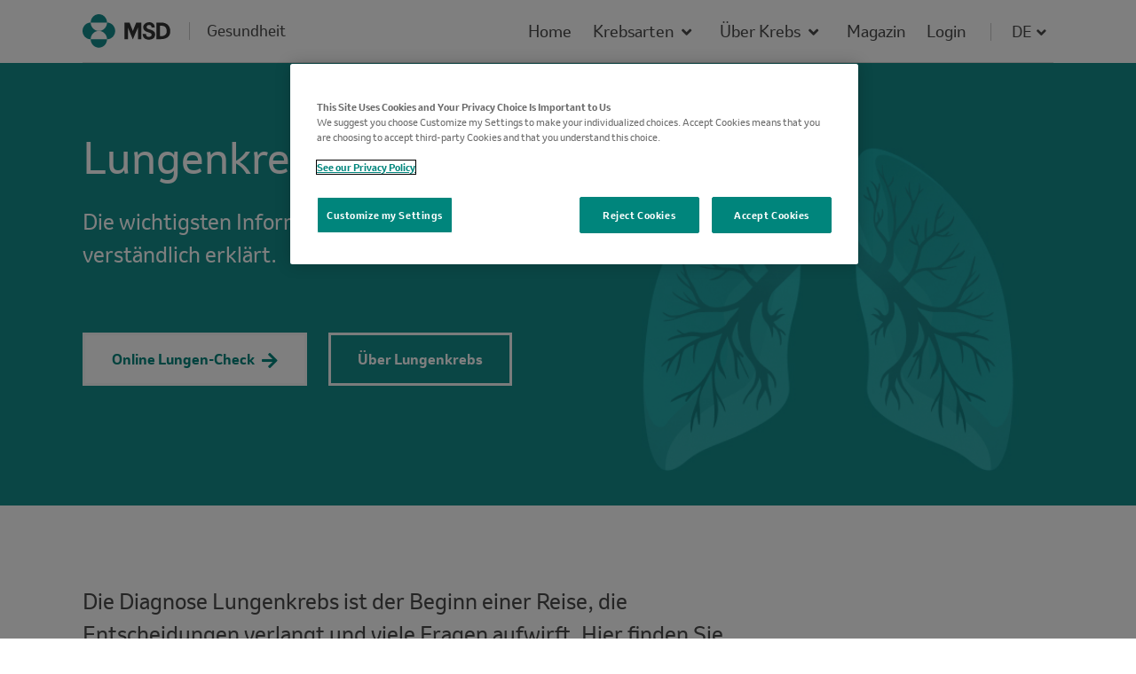

--- FILE ---
content_type: text/html; charset=UTF-8
request_url: https://www.msd-gesundheit.ch/de/krebs/lungenkrebs
body_size: 79150
content:
<!DOCTYPE html>
<html lang="de" dir="ltr" prefix="og: https://ogp.me/ns#">
  <head>
    <meta charset="utf-8" />
<script src="https://cdn.cookielaw.org/scripttemplates/otSDKStub.js" charset="UTF-8" data-domain-script="b1f7bb95-e627-4fe0-a5e9-9e276e5beaf6"></script>
<script>function OptanonWrapper() { }</script>
<meta name="description" content="Sind Sie oder eine nahe stehende Person von Lungenkrebs betroffen? Hier finden Sie Informationen über Lungenkrebs, die Behandlung und Hilfsangebote." />
<link rel="canonical" href="https://www.msd-gesundheit.ch/de/krebs/lungenkrebs" />
<meta name="robots" content="index, follow" />
<meta property="og:type" content="Einfache Seite" />
<meta property="og:url" content="https://www.msd-gesundheit.ch/de/krebs/lungenkrebs" />
<!-- Google Tag Manager -->
<script>(function(w,d,s,l,i){w[l]=w[l]||[];w[l].push(

{'gtm.start': new Date().getTime(),event:'gtm.js'}
);var f=d.getElementsByTagName(s)[0],
j=d.createElement(s),dl=l!='dataLayer'?'&amp;l='+l:'';j.async=true;j.src=
'https://www.googletagmanager.com/gtm.js?id='+i+dl;f.parentNode.insertBefore(j,f);
})(window,document,'script','dataLayer','GTM-M6PMF6V');</script>
<!-- End Google Tag Manager -->
<meta name="google-site-verification" content="mLLy1pP4O-GZUyRhENzDAhB5YTtFR6bym3_7e4uf7vQ" />
<meta name="data-pathology" content="lungenkrebs" />
<meta name="data-therapeuticarea" content="online lungen-check" />
<meta name="Generator" content="Drupal 10 (https://www.drupal.org)" />
<meta name="MobileOptimized" content="width" />
<meta name="HandheldFriendly" content="true" />
<meta name="viewport" content="width=device-width, initial-scale=1, shrink-to-fit=no" />
<meta http-equiv="x-ua-compatible" content="ie=edge" />
<meta name="facebook-domain-verification" content="uvsbw33plvlzscpbv53g2gtndt8v75" />
<link rel="icon" href="/sites/msd_gesundheit/themes/custom/oncology/favicon.ico" type="image/vnd.microsoft.icon" />
<link rel="alternate" hreflang="de-CH" href="https://www.msd-gesundheit.ch/de/krebs/lungenkrebs" />
<link rel="alternate" hreflang="fr-CH" href="https://www.msd-gesundheit.ch/fr/cancer/cancer-du-poumon" />
<link rel="alternate" hreflang="it-CH" href="https://www.msd-gesundheit.ch/it/cancro/cancro-del-polmone" />
<script>window.a2a_config=window.a2a_config||{};a2a_config.callbacks=[];a2a_config.overlays=[];a2a_config.templates={};</script>

    <title>Portal für Lungenkrebspatient:innen I MSD Gesundheit Schweiz</title>
    <link rel="stylesheet" media="all" href="/sites/msd_gesundheit/files/css/css_rzSxtEiV6vh5LP154waoF1175KnHeNTaTbmRsQg0H_c.css?delta=0&amp;language=de&amp;theme=oncology&amp;include=[base64]" />
<link rel="stylesheet" media="all" href="/sites/msd_gesundheit/files/css/css_HBGgnQ1__ezOQlFStkBZQ6HFytoZidpYqvtUtbt1GAg.css?delta=1&amp;language=de&amp;theme=oncology&amp;include=[base64]" />
<link rel="stylesheet" media="all" href="//use.fontawesome.com/releases/v5.13.0/css/all.css" />
<link rel="stylesheet" media="all" href="/sites/msd_gesundheit/files/css/css__qnpIWKi77QOW16rx-NqhRhl5f5xlOhrJc_r2E1QSqE.css?delta=3&amp;language=de&amp;theme=oncology&amp;include=[base64]" />

    
  </head>
  <body class="custom-cookies-style layout-no-sidebars page-node-229 oncology path-node node--type-page">
    <!-- Google Tag Manager (noscript) -->
<noscript><iframe src="https://www.googletagmanager.com/ns.html?id=GTM-M6PMF6V"
                  height="0" width="0" style="display:none;visibility:hidden"></iframe></noscript>
<!-- End Google Tag Manager (noscript) -->

      <div class="dialog-off-canvas-main-canvas" data-off-canvas-main-canvas>
    <div id="page-wrapper">
  <div id="page">
    <header id="header" class="header" aria-label="Site header">
                      <nav class="navbar navbar-light navbar-expand-xs" id="navbar-main">
                              <a href="/de" data-element-type="button" title="Home" rel="home" class="navbar-brand">
              <img src="/sites/msd_gesundheit/themes/custom/oncology/logo.svg" alt="Home" class="img-fluid d-inline-block align-middle"/>
                    <span class="align-middle navbar-brand__site-name">Gesundheit</span>
          </a>
    

                          <button class="navbar-toggler navbar-toggler-right" data-element-type="button" type="button" data-toggle="collapse" data-target="#CollapsingNavbar" aria-controls="CollapsingNavbar" aria-expanded="false" aria-label="Toggle navigation"><span class="navbar-toggler-icon"></span></button>
              <div class="collapse navbar-collapse justify-content-end" id="CollapsingNavbar">
                  <div id="block-mainnavigationoncologyheader" class="block block-superfish block-superfishmain-navigation-oncology-header">
  
    
      <div class="content">
      
<ul id="superfish-main-navigation-oncology-header" class="menu sf-menu sf-main-navigation-oncology-header sf-horizontal sf-style-none main-nav" role="menu" aria-label="Menü">
  

  
  <li id="main-navigation-oncology-header-menu-link-content5c2e83e5-b912-4b43-afc7-cd6329f243ed" class="sf-depth-1 nav-item sf-no-children sf-first" role="none">
    
          <a href="/de/krebs" class="sf-depth-1 nav-link" data-element-type="navigation" data-element-category="main_nav_bar" role="menuitem">Home</a>
    
    
    
    
      </li>


            
  <li id="main-navigation-oncology-header-menu-link-content512e99a2-04e6-47ab-af03-44de27183296" class="active-trail sf-depth-1 nav-item menuparent" role="none">
    
          <span class="sort-children-items sf-depth-1 nav-link menuparent nolink" data-element-type="navigation" data-element-category="main_nav_bar" role="menuitem" aria-haspopup="true" aria-expanded="false">Krebsarten</span>
    
    
    
              <ul role="menu">
      
      

            
  <li id="main-navigation-oncology-header-menu-link-content3787fa03-cb17-4e83-b902-c5a3e8075121" class="sf-depth-2 nav-item menuparent sf-first" role="none">
    
          <a href="/de/krebs/blasenkrebs" class="sf-depth-2 nav-link menuparent" data-element-type="navigation" data-element-category="sub_nav_bar" aria-label="Link zu: Krebsarten - Blasenkrebs" role="menuitem" aria-haspopup="true" aria-expanded="false">Blasenkrebs</a>
    
    
    
              <ul role="menu">
      
      

  
  <li id="main-navigation-oncology-header-menu-link-contente3555c64-29d0-479a-8e5e-3a9e6a6c9534" class="sf-depth-3 nav-item sf-no-children sf-first" role="none">
    
          <a href="/de/krebs/blasenkrebs/was-ist-blasenkrebs" class="sf-depth-3 nav-link" data-element-type="navigation" data-element-category="sub_nav_bar" aria-label="Link zu: Blasenkrebs - Was ist Blasenkrebs" role="menuitem">Was ist Blasenkrebs</a>
    
    
    
    
      </li>


  
  <li id="main-navigation-oncology-header-menu-link-content8726aeba-be7e-45b8-9b97-cf85bc26f2c7" class="sf-depth-3 nav-item sf-no-children" role="none">
    
          <a href="/de/krebs/blasenkrebs/ursachen-und-risikofaktoren" class="sf-depth-3 nav-link" data-element-type="navigation" data-element-category="sub_nav_bar" aria-label="Link zu: Blasenkrebs - Ursachen und Risikofaktoren" role="menuitem">Ursachen und Risikofaktoren</a>
    
    
    
    
      </li>


  
  <li id="main-navigation-oncology-header-menu-link-content2cbfce55-84e4-4a48-a9e2-34b32698b090" class="sf-depth-3 nav-item sf-no-children" role="none">
    
          <a href="/de/krebs/blasenkrebs/symptome" class="sf-depth-3 nav-link" data-element-type="navigation" data-element-category="sub_nav_bar" aria-label="Link zu: Blasenkrebs - Symptome" role="menuitem">Symptome</a>
    
    
    
    
      </li>


  
  <li id="main-navigation-oncology-header-menu-link-content4b20112c-c2af-46ba-8b66-0cddb51204ba" class="sf-depth-3 nav-item sf-no-children" role="none">
    
          <a href="/de/krebs/blasenkrebs/diagnose" class="sf-depth-3 nav-link" data-element-type="navigation" data-element-category="sub_nav_bar" aria-label="Link zu: Blasenkrebs - Diagnose" role="menuitem">Diagnose</a>
    
    
    
    
      </li>


  
  <li id="main-navigation-oncology-header-menu-link-content4eda41a5-59f4-4b5b-96ba-7b2ead49f751" class="sf-depth-3 nav-item sf-no-children" role="none">
    
          <a href="/de/krebs/blasenkrebs/therapie" class="sf-depth-3 nav-link" data-element-type="navigation" data-element-category="sub_nav_bar" aria-label="Link zu: Blasenkrebs - Therapie" role="menuitem">Therapie</a>
    
    
    
    
      </li>


  
  <li id="main-navigation-oncology-header-menu-link-contenta663be2a-ec03-4469-9a32-63b543748469" class="sf-depth-3 nav-item sf-no-children sf-last" role="none">
    
          <a href="/de/krebs/blasenkrebs/haeufige-fragen" class="sf-depth-3 nav-link" data-element-type="navigation" data-element-category="sub_nav_bar" aria-label="Link zu: Blasenkrebs - Häufige Fragen" role="menuitem">Häufige Fragen</a>
    
    
    
    
      </li>



              </ul>
      
    
    
      </li>


            
  <li id="main-navigation-oncology-header-menu-link-contenta2f41c38-3402-410b-a7e2-31f82d89b059" class="sf-depth-2 nav-item menuparent" role="none">
    
          <a href="/de/krebs/brustkrebs" class="sf-depth-2 nav-link menuparent" data-element-type="navigation" data-element-category="sub_nav_bar" aria-label="Link zu: Krebsarten - Brustkrebs" role="menuitem" aria-haspopup="true" aria-expanded="false">Brustkrebs</a>
    
    
    
              <ul role="menu">
      
      

  
  <li id="main-navigation-oncology-header-menu-link-content45a960ab-dc5c-4e7e-9ab2-96964f407a25" class="sf-depth-3 nav-item sf-no-children sf-first" role="none">
    
          <a href="/de/krebs/brustkrebs/was-ist-brustkrebs" class="sf-depth-3 nav-link" data-element-type="navigation" data-element-category="sub_nav_bar" aria-label="Link zu: Brustkrebs - Was ist Brustkrebs?" role="menuitem">Was ist Brustkrebs?</a>
    
    
    
    
      </li>


  
  <li id="main-navigation-oncology-header-menu-link-content0afe70a6-43c4-4a51-9f07-2aa6ec68723a" class="sf-depth-3 nav-item sf-no-children" role="none">
    
          <a href="/de/krebs/brustkrebs/symptome" class="sf-depth-3 nav-link" data-element-type="navigation" data-element-category="sub_nav_bar" aria-label="Link zu: Brustkrebs - Symptome" role="menuitem">Symptome</a>
    
    
    
    
      </li>


  
  <li id="main-navigation-oncology-header-menu-link-content9ad92d0b-8945-44e8-94df-d7375a456264" class="sf-depth-3 nav-item sf-no-children" role="none">
    
          <a href="/de/krebs/brustkrebs/diagnose" class="sf-depth-3 nav-link" data-element-type="navigation" data-element-category="sub_nav_bar" aria-label="Link zu: Brustkrebs - Diagnose" role="menuitem">Diagnose</a>
    
    
    
    
      </li>


  
  <li id="main-navigation-oncology-header-menu-link-content9fa4653d-feb5-4fc1-a0c8-9a47ebfdbb45" class="sf-depth-3 nav-item sf-no-children" role="none">
    
          <a href="/de/krebs/brustkrebs/therapie" class="sf-depth-3 nav-link" data-element-type="navigation" data-element-category="sub_nav_bar" aria-label="Link zu: Brustkrebs - Therapie" role="menuitem">Therapie</a>
    
    
    
    
      </li>


  
  <li id="main-navigation-oncology-header-menu-link-content2b747163-a79e-40da-a0ff-0bff6aa3cd85" class="sf-depth-3 nav-item sf-no-children" role="none">
    
          <a href="/de/krebs/brustkrebs/unterstuetzung" class="sf-depth-3 nav-link" data-element-type="navigation" data-element-category="sub_nav_bar" aria-label="Link zu: Brustkrebs - Unterstützung" role="menuitem">Unterstützung</a>
    
    
    
    
      </li>


  
  <li id="main-navigation-oncology-header-menu-link-contentb37c2124-8093-4fb0-b941-3500f45e9b47" class="sf-depth-3 nav-item sf-no-children" role="none">
    
          <a href="/de/krebs/brustkrebs/fragen" class="sf-depth-3 nav-link" data-element-type="navigation" data-element-category="sub_nav_bar" aria-label="Link zu: Brustkrebs - Häufige Fragen" role="menuitem">Häufige Fragen</a>
    
    
    
    
      </li>


  
  <li id="main-navigation-oncology-header-menu-link-contentb36f1d32-f682-4b67-a63f-844352cc3795" class="sf-depth-3 nav-item sf-no-children sf-last" role="none">
    
          <a href="/de/krebs/brustkrebs/praevention" class="sf-depth-3 nav-link" data-element-type="navigation" data-element-category="sub_nav_bar" aria-label="Link zu: Brustkrebs - Prävention und Früherkennung" role="menuitem">Prävention und Früherkennung</a>
    
    
    
    
      </li>



              </ul>
      
    
    
      </li>


  
  <li id="main-navigation-oncology-header-menu-link-content6b893205-3a6e-44ca-b9f3-ed40751308d5" class="sf-depth-2 nav-item sf-no-children" role="none">
    
          <a href="/de/krebs/brustkrebs/TNBC" class="font-italic font-italic pl-3 font-italic font-italic pl-3 font-italic font-italic pl-3 font-italic font-italic pl-3 sf-depth-2 nav-link" data-element-type="navigation" data-element-category="sub_nav_bar" aria-label="Link zu: Krebsarten - TNBC" role="menuitem">TNBC</a>
    
    
    
    
      </li>


  
  <li id="main-navigation-oncology-header-menu-link-contentf2c536df-1835-4c5c-82cb-811f37fcb2ea" class="sf-depth-2 nav-item sf-no-children" role="none">
    
          <a href="/de/krebs/Darmkrebs" class="sf-depth-2 nav-link" data-element-type="navigation" data-element-category="sub_nav_bar" aria-label="Link zu: Krebsarten - Darmkrebs" role="menuitem">Darmkrebs</a>
    
    
    
    
      </li>


  
  <li id="main-navigation-oncology-header-menu-link-contentb56b287c-bbd9-49ca-9bda-8abced868a0d" class="sf-depth-2 nav-item sf-no-children" role="none">
    
          <a href="/de/krebs/gallenblasenkrebs-und-gallengangskrebs" class="sf-depth-2 nav-link" data-element-type="navigation" data-element-category="sub_nav_bar" aria-label="Link zu: Krebsarten - Gallenblasen- und Gallengangskrebs" role="menuitem">Gallenblasen- und Gallengangskrebs</a>
    
    
    
    
      </li>


  
  <li id="main-navigation-oncology-header-menu-link-content50a2f8c8-d249-4311-ba53-8f61bccba663" class="sf-depth-2 nav-item sf-no-children" role="none">
    
          <a href="/de/krebs/gebaermutterhalskrebs" class="sf-depth-2 nav-link" data-element-type="navigation" data-element-category="sub_nav_bar" aria-label="Link zu: Krebsarten - Gebärmutterhalskrebs" role="menuitem">Gebärmutterhalskrebs</a>
    
    
    
    
      </li>


  
  <li id="main-navigation-oncology-header-menu-link-content80f3db2f-cabc-4458-8529-c947ed322a08" class="sf-depth-2 nav-item sf-no-children" role="none">
    
          <a href="/de/krebs/gebaermutterkoerperkrebs" class="sf-depth-2 nav-link" data-element-type="navigation" data-element-category="sub_nav_bar" aria-label="Link zu: Krebsarten - Gebärmutterkörperkrebs" role="menuitem">Gebärmutterkörperkrebs</a>
    
    
    
    
      </li>


  
  <li id="main-navigation-oncology-header-menu-link-content770e84b9-41a6-497e-b100-1c411814a49f" class="sf-depth-2 nav-item sf-no-children" role="none">
    
          <a href="/de/krebs/hodgkin-lymphom" class="sf-depth-2 nav-link" data-element-type="navigation" data-element-category="sub_nav_bar" aria-label="Link zu: Krebsarten - Hodgkin-Lymphom" role="menuitem">Hodgkin-Lymphom</a>
    
    
    
    
      </li>


  
  <li id="main-navigation-oncology-header-menu-link-content020f360a-7259-493c-b9b5-ff146963e6c7" class="sf-depth-2 nav-item sf-no-children" role="none">
    
          <a href="/de/krebs/kopf-und-halskrebs" class="sf-depth-2 nav-link" data-element-type="navigation" data-element-category="sub_nav_bar" aria-label="Link zu: Krebsarten - Kopf- und Halskrebs" role="menuitem">Kopf- und Halskrebs</a>
    
    
    
    
      </li>


            
  <li id="main-navigation-oncology-header-menu-link-content73652c1a-78bd-4301-81f0-c8d8835bcf78" class="active-trail sf-depth-2 nav-item menuparent" role="none">
    
          <a href="/de/krebs/lungenkrebs" class="is-active sf-depth-2 nav-link menuparent" data-element-type="navigation" data-element-category="sub_nav_bar" aria-label="Link zu: Krebsarten - Lungenkrebs" role="menuitem" aria-haspopup="true" aria-expanded="false">Lungenkrebs</a>
    
    
    
              <ul role="menu">
      
      

  
  <li id="main-navigation-oncology-header-menu-link-content84ef758f-25e2-45da-92f1-9d8f3abc2c3f" class="sf-depth-3 nav-item sf-no-children sf-first" role="none">
    
          <a href="/de/krebs/lungenkrebs/online-lungen-check" class="sf-depth-3 nav-link" data-element-type="navigation" data-element-category="sub_nav_bar" aria-label="Link zu: Lungenkrebs - Online Lungen-Check" role="menuitem">Online Lungen-Check</a>
    
    
    
    
      </li>


  
  <li id="main-navigation-oncology-header-menu-link-contente0644df3-d992-42af-9112-a8e4e627d880" class="sf-depth-3 nav-item sf-no-children" role="none">
    
          <a href="/de/krebs/lungenkrebs/was-ist-lungenkrebs" class="sf-depth-3 nav-link" data-element-type="navigation" data-element-category="sub_nav_bar" aria-label="Link zu: Lungenkrebs - Was ist Lungenkrebs?" role="menuitem">Was ist Lungenkrebs?</a>
    
    
    
    
      </li>


  
  <li id="main-navigation-oncology-header-menu-link-content8f08a231-bd97-4ec7-8a98-057c3aad0e91" class="sf-depth-3 nav-item sf-no-children" role="none">
    
          <a href="/de/krebs/lungenkrebs/symptome" class="sf-depth-3 nav-link" data-element-type="navigation" data-element-category="sub_nav_bar" aria-label="Link zu: Lungenkrebs - Symptome" role="menuitem">Symptome</a>
    
    
    
    
      </li>


  
  <li id="main-navigation-oncology-header-menu-link-contenta7bdac75-2a79-4eb8-975c-3f43ff3b9068" class="sf-depth-3 nav-item sf-no-children" role="none">
    
          <a href="/de/krebs/lungenkrebs/rauchstopp" class="sf-depth-3 nav-link" data-element-type="navigation" data-element-category="sub_nav_bar" aria-label="Link zu: Lungenkrebs - Risikofaktor Rauchen" role="menuitem">Risikofaktor Rauchen</a>
    
    
    
    
      </li>


  
  <li id="main-navigation-oncology-header-menu-link-contentec979b25-c6c0-4a6b-8b85-c5472a4b984f" class="sf-depth-3 nav-item sf-no-children" role="none">
    
          <a href="/de/krebs/lungenkrebs/diagnose" class="sf-depth-3 nav-link" data-element-type="navigation" data-element-category="sub_nav_bar" aria-label="Link zu: Lungenkrebs - Diagnose" role="menuitem">Diagnose</a>
    
    
    
    
      </li>


  
  <li id="main-navigation-oncology-header-menu-link-content44aab4e6-88e0-4ee4-9bd3-20c4f6181cb5" class="sf-depth-3 nav-item sf-no-children" role="none">
    
          <a href="/de/krebs/lungenkrebs/operation" class="sf-depth-3 nav-link" data-element-type="navigation" data-element-category="sub_nav_bar" aria-label="Link zu: Lungenkrebs - Operation" role="menuitem">Operation</a>
    
    
    
    
      </li>


  
  <li id="main-navigation-oncology-header-menu-link-contenta32f9b14-36fe-4ff3-99a5-e390b3341455" class="sf-depth-3 nav-item sf-no-children" role="none">
    
          <a href="/de/krebs/lungenkrebs/medikamente-und-bestrahlung" class="sf-depth-3 nav-link" data-element-type="navigation" data-element-category="sub_nav_bar" aria-label="Link zu: Lungenkrebs - Medikamente und Bestrahlung" role="menuitem">Medikamente und Bestrahlung</a>
    
    
    
    
      </li>


  
  <li id="main-navigation-oncology-header-menu-link-content3039e49e-57a0-49e9-b679-602cc356377c" class="sf-depth-3 nav-item sf-no-children" role="none">
    
          <a href="/de/krebs/lungenkrebs/rat-und-unterstuetzung" class="sf-depth-3 nav-link" data-element-type="navigation" data-element-category="sub_nav_bar" aria-label="Link zu: Lungenkrebs - Rat und Unterstützung" role="menuitem">Rat und Unterstützung</a>
    
    
    
    
      </li>


  
  <li id="main-navigation-oncology-header-menu-link-contentba017a65-7605-4705-b3b9-869c3a4d5083" class="sf-depth-3 nav-item sf-no-children sf-last" role="none">
    
          <a href="/de/krebs/lungenkrebs/haeufige-fragen" class="sf-depth-3 nav-link" data-element-type="navigation" data-element-category="sub_nav_bar" aria-label="Link zu: Lungenkrebs - Häufige Fragen" role="menuitem">Häufige Fragen</a>
    
    
    
    
      </li>



              </ul>
      
    
    
      </li>


  
  <li id="main-navigation-oncology-header-menu-link-content1e6cdc8c-644d-4bb7-8ca5-8e7e249032f7" class="sf-depth-2 nav-item sf-no-children" role="none">
    
          <a href="/de/krebs/magenkrebs" class="sf-depth-2 nav-link" data-element-type="navigation" data-element-category="sub_nav_bar" aria-label="Link zu: Krebsarten - Magenkrebs" role="menuitem">Magenkrebs</a>
    
    
    
    
      </li>


            
  <li id="main-navigation-oncology-header-menu-link-content0bc715e0-1c40-45f6-be86-b9459f95ecd2" class="sf-depth-2 nav-item menuparent" role="none">
    
          <a href="/de/krebs/melanom" class="sf-depth-2 nav-link menuparent" data-element-type="navigation" data-element-category="sub_nav_bar" aria-label="Link zu: Krebsarten - Melanom" role="menuitem" aria-haspopup="true" aria-expanded="false">Melanom</a>
    
    
    
              <ul role="menu">
      
      

  
  <li id="main-navigation-oncology-header-menu-link-content48885b83-b85b-4bdf-9e5b-f15288138fcd" class="sf-depth-3 nav-item sf-no-children sf-first" role="none">
    
          <a href="/de/krebs/melanom/online-hautquiz" class="sf-depth-3 nav-link" data-element-type="navigation" data-element-category="sub_nav_bar" aria-label="Link zu: Melanom - Online-Hautquiz" role="menuitem">Online-Hautquiz</a>
    
    
    
    
      </li>


  
  <li id="main-navigation-oncology-header-menu-link-contentfe2f590c-75e8-446a-b530-0fdd94501555" class="sf-depth-3 nav-item sf-no-children" role="none">
    
          <a href="/de/krebs/melanom/was-ist-ein-melanom" class="sf-depth-3 nav-link" data-element-type="navigation" data-element-category="sub_nav_bar" aria-label="Link zu: Melanom - Was ist ein Melanom?" role="menuitem">Was ist ein Melanom?</a>
    
    
    
    
      </li>


  
  <li id="main-navigation-oncology-header-menu-link-contente9bb25b2-9631-4aa9-b309-9e9ef5e9411b" class="sf-depth-3 nav-item sf-no-children" role="none">
    
          <a href="/de/krebs/melanom/diagnose" class="sf-depth-3 nav-link" data-element-type="navigation" data-element-category="sub_nav_bar" aria-label="Link zu: Melanom - Diagnose" role="menuitem">Diagnose</a>
    
    
    
    
      </li>


  
  <li id="main-navigation-oncology-header-menu-link-content870d3f85-b7e6-4634-978e-562f5ed70fcb" class="sf-depth-3 nav-item sf-no-children" role="none">
    
          <a href="/de/krebs/melanom/therapie" class="sf-depth-3 nav-link" data-element-type="navigation" data-element-category="sub_nav_bar" aria-label="Link zu: Melanom - Therapie" role="menuitem">Therapie</a>
    
    
    
    
      </li>


  
  <li id="main-navigation-oncology-header-menu-link-content36b81255-b435-45fc-ad51-0420e93496f1" class="sf-depth-3 nav-item sf-no-children" role="none">
    
          <a href="/de/krebs/melanom/praevention-und-frueherkennung" class="sf-depth-3 nav-link" data-element-type="navigation" data-element-category="sub_nav_bar" aria-label="Link zu: Melanom - Prävention und Früherkennung" role="menuitem">Prävention und Früherkennung</a>
    
    
    
    
      </li>


  
  <li id="main-navigation-oncology-header-menu-link-content0833d563-2379-4d9b-bc7a-1c3c33dc4fa2" class="sf-depth-3 nav-item sf-no-children" role="none">
    
          <a href="/de/krebs/melanom/rat-und-unterstuetzung" class="sf-depth-3 nav-link" data-element-type="navigation" data-element-category="sub_nav_bar" aria-label="Link zu: Melanom - Rat und Unterstützung" role="menuitem">Rat und Unterstützung</a>
    
    
    
    
      </li>


  
  <li id="main-navigation-oncology-header-menu-link-content0589630a-8fd1-4b3c-8dde-1c2c12c9db21" class="sf-depth-3 nav-item sf-no-children sf-last" role="none">
    
          <a href="/de/krebs/melanom/haeufige-fragen" class="sf-depth-3 nav-link" data-element-type="navigation" data-element-category="sub_nav_bar" aria-label="Link zu: Melanom - Häufige Fragen" role="menuitem">Häufige Fragen</a>
    
    
    
    
      </li>



              </ul>
      
    
    
      </li>


            
  <li id="main-navigation-oncology-header-menu-link-contenta44e5ac7-ca3b-4e38-962e-64a28ed77577" class="sf-depth-2 nav-item menuparent" role="none">
    
          <a href="/de/krebs/nierenkrebs" class="sf-depth-2 nav-link menuparent" data-element-type="navigation" data-element-category="sub_nav_bar" aria-label="Link zu: Krebsarten - Nierenkrebs" role="menuitem" aria-haspopup="true" aria-expanded="false">Nierenkrebs</a>
    
    
    
              <ul role="menu">
      
      

  
  <li id="main-navigation-oncology-header-menu-link-contentf6cb38fa-cc84-4f7c-a641-0eb46cf0dfb2" class="sf-depth-3 nav-item sf-no-children sf-first" role="none">
    
          <a href="/de/krebs/nierenkrebs/was-ist-nierenkrebs" class="sf-depth-3 nav-link" data-element-type="navigation" data-element-category="sub_nav_bar" aria-label="Link zu: Nierenkrebs - Was ist Nierenkrebs" role="menuitem">Was ist Nierenkrebs</a>
    
    
    
    
      </li>


  
  <li id="main-navigation-oncology-header-menu-link-contenta909dc6b-3e08-46a1-9c80-0598132d86ba" class="sf-depth-3 nav-item sf-no-children" role="none">
    
          <a href="/de/krebs/nierenkrebs/ursachen-und-risikofaktoren" class="sf-depth-3 nav-link" data-element-type="navigation" data-element-category="sub_nav_bar" aria-label="Link zu: Nierenkrebs - Ursachen und Risikofaktoren" role="menuitem">Ursachen und Risikofaktoren</a>
    
    
    
    
      </li>


  
  <li id="main-navigation-oncology-header-menu-link-content6ab0596e-8c16-4835-b7d8-5016b6dbf0e3" class="sf-depth-3 nav-item sf-no-children" role="none">
    
          <a href="/de/krebs/nierenkrebs/symptome" class="sf-depth-3 nav-link" data-element-type="navigation" data-element-category="sub_nav_bar" aria-label="Link zu: Nierenkrebs - Symptome" role="menuitem">Symptome</a>
    
    
    
    
      </li>


  
  <li id="main-navigation-oncology-header-menu-link-contentbd89a11a-f0c2-459f-8470-c59b836729ed" class="sf-depth-3 nav-item sf-no-children" role="none">
    
          <a href="/de/krebs/nierenkrebs/diagnose" class="sf-depth-3 nav-link" data-element-type="navigation" data-element-category="sub_nav_bar" aria-label="Link zu: Nierenkrebs - Diagnose" role="menuitem">Diagnose</a>
    
    
    
    
      </li>


  
  <li id="main-navigation-oncology-header-menu-link-contentbf47bd31-4611-4f32-9428-18033b6e1445" class="sf-depth-3 nav-item sf-no-children" role="none">
    
          <a href="/de/krebs/nierenkrebs/therapie" class="sf-depth-3 nav-link" data-element-type="navigation" data-element-category="sub_nav_bar" aria-label="Link zu: Nierenkrebs - Therapie" role="menuitem">Therapie</a>
    
    
    
    
      </li>


  
  <li id="main-navigation-oncology-header-menu-link-contentdbcbf734-c70f-427d-963e-7b8ec96594a5" class="sf-depth-3 nav-item sf-no-children sf-last" role="none">
    
          <a href="/de/krebs/nierenkrebs/haeufige-fragen" class="sf-depth-3 nav-link" data-element-type="navigation" data-element-category="sub_nav_bar" aria-label="Link zu: Nierenkrebs - Häufige Fragen" role="menuitem">Häufige Fragen</a>
    
    
    
    
      </li>



              </ul>
      
    
    
      </li>


  
  <li id="main-navigation-oncology-header-menu-link-content0602d29b-9f65-482d-bb3d-972a23f006e0" class="sf-depth-2 nav-item sf-no-children sf-last" role="none">
    
          <a href="/de/krebs/prostatakrebs" class="sf-depth-2 nav-link" data-element-type="navigation" data-element-category="sub_nav_bar" aria-label="Link zu: Krebsarten - Prostatakrebs" role="menuitem">Prostatakrebs</a>
    
    
    
    
      </li>



              </ul>
      
    
    
      </li>


            
  <li id="main-navigation-oncology-header-menu-link-content948a545e-b5f6-43cf-8db4-cee22aa9c328" class="sf-depth-1 nav-item menuparent" role="none">
    
          <span class="sf-depth-1 nav-link menuparent nolink" data-element-type="navigation" data-element-category="main_nav_bar" role="menuitem" aria-haspopup="true" aria-expanded="false">Über Krebs</span>
    
    
    
              <ul role="menu">
      
      

  
  <li id="main-navigation-oncology-header-menu-link-contentaea617bd-2577-4735-b1a7-0064869dba23" class="sf-depth-2 nav-item sf-no-children sf-first sf-last" role="none">
    
          <a href="/de/krebs/krebswoerterbuch" class="sf-depth-2 nav-link" data-element-type="navigation" data-element-category="sub_nav_bar" aria-label="Link zu: Über Krebs - Krebswörterbuch" role="menuitem">Krebswörterbuch</a>
    
    
    
    
      </li>



              </ul>
      
    
    
      </li>


  
  <li id="main-navigation-oncology-header-menu-link-content0fda1ff8-791b-450c-9e6b-d954690f48d4" class="sf-depth-1 nav-item sf-no-children" role="none">
    
          <a href="/de/krebs/magazin" class="sf-depth-1 nav-link" data-element-type="navigation" data-element-category="main_nav_bar" role="menuitem">Magazin</a>
    
    
    
    
      </li>


  
  <li id="main-navigation-oncology-header-menu-link-content7edfc9ae-4e0c-4a30-9d01-55fffba1f6e5" class="sf-depth-1 nav-item sf-no-children sf-last" role="none">
    
          <span class="patient-login-button sf-depth-1 nav-link nolink" data-target="#patient-login-form" data-toggle="modal" data-element-type="button" data-element-category="top_nav_bar" role="menuitem">Login</span>
    
    
    
    
      </li>


</ul>

    </div>
  </div>
<div id="block-oncology-languagedropdownswitcher" class="block block-lang-dropdown block-language-dropdown-blocklanguage-interface">
  
    
      <div class="content">
      
<form class="lang-dropdown-form lang_dropdown_form clearfix language_interface" id="lang_dropdown_form_lang-dropdown-form" data-drupal-selector="lang-dropdown-form-2" action="/de/krebs/lungenkrebs" method="post" accept-charset="UTF-8">
  



          <fieldset class="js-form-item js-form-type-select form-type-select js-form-item-lang-dropdown-select form-item-lang-dropdown-select form-no-label form-group">
    <legend class="sr-only">Fieldset for group named: lang_dropdown_select</legend>
          <label for="edit-lang-dropdown-select" class="sr-only">Select your language</label>
                    
<select style="width:165px" class="lang-dropdown-select-element form-select custom-select" data-lang-dropdown-id="lang-dropdown-form" data-drupal-selector="edit-lang-dropdown-select" id="edit-lang-dropdown-select" name="lang_dropdown_select"><option value="de" selected="selected">de</option><option value="fr">fr</option><option value="it">it</option></select>
                      </fieldset>
<input data-drupal-selector="edit-de" type="hidden" name="de" value="/de/krebs/lungenkrebs" class="form-control" />
<input data-drupal-selector="edit-fr" type="hidden" name="fr" value="/fr/cancer/cancer-du-poumon" class="form-control" />
<input data-drupal-selector="edit-it" type="hidden" name="it" value="/it/cancro/cancro-del-polmone" class="form-control" />
<noscript><div><button data-drupal-selector="edit-submit" type="submit" id="edit-submit" name="op" value="Go" class="button js-form-submit form-submit btn btn-primary">Go</button>
</div></noscript><input autocomplete="off" data-drupal-selector="form-ek89eyvaz1t-xqmssjf6otpnb8uiu0pfg-rmgazgppc" type="hidden" name="form_build_id" value="form-EK89Eyvaz1t_XQMSSJF6otPNB8uIU0pfG_rmGAzgppc" class="form-control" />
<input data-drupal-selector="edit-lang-dropdown-form" type="hidden" name="form_id" value="lang_dropdown_form" class="form-control" />

</form>

    </div>
  </div>
<div class="patient-login block block-msd-gesundheit-common block-footer-redirect-block" data-drupal-selector="footer-redirect-form" id="block-oncology-footerredirectblock-2">
  
      <h2>Patienten</h2>
    
      <div class="content">
      <div id="patient-redirect-form">
<form action="/de/krebs/lungenkrebs" method="post" id="footer-redirect-form" accept-charset="UTF-8">
  <div>Geschützter Bereich für Patient:innen. Melden Sie sich hier an:</div>



  <fieldset class="js-form-item js-form-type-password form-type-password js-form-item-password form-item-password form-no-label form-group">
    <legend class="sr-only">Fieldset for group named: password</legend>
                    <input aria-label="Type your password here" data-drupal-selector="edit-password" type="password" id="edit-password" name="password" size="32" maxlength="32" placeholder="Passwort" class="form-control" />

                      </fieldset>
<button data-element-type="button" data-drupal-selector="edit-login" type="submit" id="edit-login" name="op" value="Login" class="button js-form-submit form-submit btn btn-primary">Login</button>
<div></div><input autocomplete="off" data-drupal-selector="form-vpnquoiwck-8rujb2xbmtyteuaig8do96p61btclmuc" type="hidden" name="form_build_id" value="form-VPNQuOIWcK_8ruJB2XbMTYtEUAig8do96P61BTclmUc" class="form-control" />
<input data-drupal-selector="edit-footer-redirect-form" type="hidden" name="form_id" value="footer_redirect_form" class="form-control" />

</form>
</div>
    </div>
  </div>


                	          </div>
                                          </nav>
          </header>
          <div class="highlighted">
        <aside class="container-fluid section clearfix" role="complementary">
            <div data-drupal-messages-fallback class="hidden"></div>


        </aside>
      </div>
            <div id="main-wrapper" class="layout-main-wrapper clearfix">
              <div id="main" class="container-fluid">
          <div class="row row-offcanvas row-offcanvas-left clearfix">
              <main class="main-content col" id="content" role="main">
                
                <section class="section">
                    <div id="block-oncology-content" class="block block-system block-system-main-block">
  
    
      <div class="content">
      

<nodearticle class="node node--type-page node--view-mode-full clearfix">
  <header>
    
        
      </header>
  <div class="node__content clearfix">
      <div class="layout layout--onecol">
    <div  class="layout__region layout__region--content">
      <div class="block block-layout-builder block-extra-field-blocknodepagelinks">
  
    
      <div class="content">
      


    </div>
  </div>
<div class="block block-layout-builder block-field-blocknodepagefield-paragraphs">
  
    
      <div class="content">
      
      <div class="field field--name-field-paragraphs field--type-entity-reference-revisions field--label-hidden field__items">
              <div class="field__item">
  <div class="paragraph paragraph--type--hero-banner paragraph--view-mode--default">
          <div class="paragraph-columns">
            <div class="field--name-field-banner-image" style="background-image: url('/sites/msd_gesundheit/files/2022-10/Frame%203162.jpeg');"></div>

        <div class="content ">
                      <h1>  Lungenkrebs
</h1>
                    
            <div class="clearfix text-formatted field field--name-field-body field--type-text-long field--label-hidden field__item"><p>Die wichtigsten Informationen einfach verständlich erklärt.</p>

<p>&nbsp;</p>

<p class="d-md-flex flex-row flex-nowrap"><a class="btn-light icon--arrow-right btn mr-md-4 text-nowrap" href="/de/krebs/lungenkrebs/online-lungen-check" type="button">Online Lungen-Check</a><a class="btn btn-outline-light text-nowrap" href="/de/krebs/lungenkrebs/was-ist-lungenkrebs" type="button">Über Lungenkrebs</a></p>

<p>&nbsp;</p>
</div>
      
          
        </div>
      </div>
      </div>
</div>
              <div class="field__item">  <div class="landing-page-full-width-block paragraph paragraph--type--text paragraph--view-mode--default">
          
            <div class="clearfix text-formatted field field--name-field-body field--type-text-long field--label-hidden field__item"><div>
<p style="
    font-weight: 400;
    font-size: 24px;
    line-height: 37px;
    font-family: 'invention';
    max-width: 69%;
">Die Diagnose Lungenkrebs ist der Beginn einer Reise, die Entscheidungen verlangt und viele Fragen aufwirft. Hier finden Sie Erklärungen, Antworten und Hilfestellungen, die Sie auf jedem Schritt Ihrer Reise unterstützen können.</p>
</div>

<p>&nbsp;</p>

<hr></div>
      
      </div>
</div>
              <div class="field__item">  <div class="ts4--oncology--icons paragraph paragraph--type--cards paragraph-id--1835 paragraph--view-mode--default">
                  
      <div class="field field--name-field-card field--type-entity-reference-revisions field--label-hidden field__items row">
                <div class="col-sm-12 col-md-6 paragraph paragraph--type--card paragraph--view-mode--default">
          
      <div class="field field--name-field-image field--type-image field--label-hidden field__items">
              <div class="field__item">
  <img loading="lazy" src="/sites/msd_gesundheit/files/2023-09/patient-documentation-icon.png" width="161" height="160" alt="Card 1" />

</div>
          </div>
  
            <div class="clearfix text-formatted field field--name-field-body field--type-text-long field--label-hidden field__item"><p>Wir möchten Ihnen mit den Informationen auf dieser Website helfen, die vielen Fachbegriffe, Fragen und Entscheidungen besser zu verstehen und Sie ermutigen, Hilfe anzunehmen und danach zu fragen.</p>
</div>
      
      </div>

                <div class="col-sm-12 col-md-6 paragraph paragraph--type--card paragraph--view-mode--default">
          
      <div class="field field--name-field-image field--type-image field--label-hidden field__items">
              <div class="field__item">
  <img loading="lazy" src="/sites/msd_gesundheit/files/2023-09/light-bulb-icon.png" width="161" height="160" alt="Card 2" />

</div>
          </div>
  
            <div class="clearfix text-formatted field field--name-field-body field--type-text-long field--label-hidden field__item"><p>Sie müssen nicht jedes Wort lesen. Konzentrieren Sie sich einfach auf den Schritt, der im Moment für Sie am wichtigsten ist.</p>
</div>
      
      </div>

          </div>
  
      
      </div>
</div>
              <div class="field__item">  <div class="landing-page-full-width-block paragraph paragraph--type--text paragraph--view-mode--default">
          
            <div class="clearfix text-formatted field field--name-field-body field--type-text-long field--label-hidden field__item"><h2 style="max-width: 70%;">Je mehr Sie über Ihre Lungenkrebserkrankung und die einzelnen Schritte wissen, desto besser sind Sie vorbereitet</h2>

<div class="row">
    <div class="col-sm-6 paragraph--type--card">
        <div class="row">
            <div class="col-3">
                <a data-element-category="category_nav_bar" data-element-type="navigation" href="/de/krebs/lungenkrebs/symptome" tabindex="-1" aria-label="Bildlink zu -- Über Lungenkrebs">
                    <img alt="Über Lungenkrebs" data-entity-type="file" data-entity-uuid="13ded763-b8c8-47f7-95c0-b7b115099bb3" src="/sites/msd_gesundheit/files/inline-images/lung-aware-icon.png" width="259" height="259" loading="lazy">
                </a>
            </div>
            <div class="col-9 " style="padding: 7px;">
                <div style>
                    <h5 class="field--name-field-link">
                        <a data-element-category="category_nav_bar" data-element-type="navigation" href="/de/krebs/lungenkrebs/symptome" tabindex="-1" aria-label="Kartenlink zu -- Symptome">Symptome</a>
                    </h5>
                    <p>Anzeichen von Lungenkrebs und online Lungen-Check</p>
                </div>
            </div>
        </div>
    </div>

    <div class="col-sm-6 paragraph--type--card">
        <div class="row">
            <div class="col-3">
                <a data-element-category="category_nav_bar" data-element-type="navigation" href="/de/krebs/lungenkrebs/diagnose" tabindex="-1" aria-label="Bildlink zu -- Diagnose">
                    <img alt="Diagnose" data-entity-type="file" data-entity-uuid="3af5caf5-cd1c-457e-b321-0f01649d7e6e" src="/sites/msd_gesundheit/files/inline-images/stetoscope-icon.png" width="259" height="259" loading="lazy">
                </a>
            </div>
            <div class="col-9 " style="padding: 7px;">
                <div style>
                    <h5 class="field--name-field-link">
                        <a data-element-category="category_nav_bar" data-element-type="navigation" href="/de/krebs/lungenkrebs/diagnose" tabindex="-1" aria-label="Kartenlink zu -- Diagnose">Diagnose</a>
                    </h5>
                    <p>Diagnoseuntersuchungen, Biomarker und Krankheitsstadien</p>
                </div>
            </div>
        </div>
    </div>
</div>

<div class="row">
    <div class="col-sm-6 paragraph--type--card">
        <div class="row">
            <div class="col-3">
                <a data-element-category="category_nav_bar" data-element-type="navigation" href="/de/krebs/lungenkrebs/operation" tabindex="-1" aria-label="Bildlink zu -- Operation">
                    <img alt="Operation" data-entity-type="file" data-entity-uuid="422a350f-8fa6-4334-8d34-9b52fec93e45" src="/sites/msd_gesundheit/files/inline-images/surgeon-icon.png" width="259" height="259" loading="lazy">
                </a>
            </div>
            <div class="col-9 " style="padding: 7px;">
                <div style>
                    <h5 class="field--name-field-link">
                        <a data-element-category="category_nav_bar" data-element-type="navigation" href="/de/krebs/lungenkrebs/operation" tabindex="-1" aria-label="Kartenlink zu -- Operation">Operation</a>
                    </h5>
                    <p>Mögliche Operationen bei Lungenkrebs</p>
                </div>
            </div>
        </div>
    </div>

    <div class="col-sm-6 paragraph--type--card">
        <div class="row">
            <div class="col-3">
                <a data-element-category="category_nav_bar" data-element-type="navigation" href="/de/krebs/lungenkrebs/medikamente-und-bestrahlung" tabindex="-1" aria-label="Bildlink zu -- Medikamente und Bestrahlung">
                    <img alt="Medikamente und Bestrahlung" data-entity-type="file" data-entity-uuid="6c04a27b-8b72-4b68-9a86-d78dabb300c1" src="/sites/msd_gesundheit/files/inline-images/medicament-icon.png" width="259" height="259" loading="lazy">
                </a>
            </div>
            <div class="col-9 " style="padding: 7px;">
                <div style>
                    <h5 class="field--name-field-link">
                        <a data-element-category="category_nav_bar" data-element-type="navigation" href="/de/krebs/lungenkrebs/medikamente-und-bestrahlung" tabindex="-1" aria-label="Kartenlink zu -- Medikamente und Bestrahlung">Medikamente und Bestrahlung</a>
                    </h5>
                    <p>Medikamente und Bestrahlung als mögliche Therapieoptionen</p>
                </div>
            </div>
        </div>
    </div>
</div>

<div class="row">
    <div class="col-sm-6 paragraph--type--card">
        <div class="row">
            <div class="col-3">
                <a data-element-category="category_nav_bar" data-element-type="navigation" href="/de/krebs/lungenkrebs/rat-und-unterstuetzung" tabindex="-1" aria-label="Bildlink zu -- Rat und Unterstützung">
                    <img alt="Rat und Unterstützung" data-entity-type="file" data-entity-uuid="4e605b3d-cb8f-4615-913b-5071b13b3c37" src="/sites/msd_gesundheit/files/inline-images/medical-hand-icon.png" width="259" height="259" loading="lazy">
                </a>
            </div>
            <div class="col-9 " style="padding: 7px;">
                <div style>
                    <h5 class="field--name-field-link">
                        <a data-element-category="category_nav_bar" data-element-type="navigation" href="/de/krebs/lungenkrebs/rat-und-unterstuetzung" tabindex="-1" aria-label="Kartenlink zu -- Rat und Unterstützung">Rat und Unterstützung</a>
                    </h5>
                    <p>Hilfestellung während und nach der Therapie</p>
                </div>
            </div>
        </div>
    </div>

    <div class="col-sm-6 paragraph--type--card">
        <div class="row">
            <div class="col-3">
                <a data-element-category="category_nav_bar" data-element-type="navigation" href="/de/krebs/lungenkrebs/haeufige-fragen" tabindex="-1" aria-label="Bildlink zu -- Häufige Fragen">
                    <img alt="Häufige Fragen" data-entity-type="file" data-entity-uuid="f1b8e7b9-1f36-4cbb-a9ff-95d7a96e0d75" src="/sites/msd_gesundheit/files/inline-images/faq-icon.png" width="259" height="259" loading="lazy">
                </a>
            </div>
            <div class="col-9 " style="padding: 7px;">
                <div style>
                    <h5 class="field--name-field-link">
                        <a data-element-category="category_nav_bar" data-element-type="navigation" href="/de/krebs/lungenkrebs/haeufige-fragen" tabindex="-1" aria-label="Kartenlink zu -- Häufige Fragen">Häufige Fragen</a>
                    </h5>
                    <p>Häufige Fragen und Antworten über Lungenkrebs</p>
                </div>
            </div>
        </div>
    </div>
</div>
</div>
      
      </div>
</div>
              <div class="field__item">  <div class="ts5--online-lung-check paragraph paragraph--type--homepage-banner paragraph--view-mode--default">
    <div class="wrapper">
              
            <div class="clearfix text-formatted field field--name-field-body field--type-text-long field--label-hidden field__item"><h2>Online Lungen-Check</h2>

<p>Haben Sie Symptome, die Sie ärztlich untersuchen lassen sollten?<br>
Machen Sie den online Lungen-Check!</p>

<p><a class="btn btn-primary mt-3" href="/de/krebs/lungenkrebs/online-lungen-check">Zum online Lungen-Check</a></p>
</div>
      
      <div class="field field--name-field-image field--type-image field--label-hidden field__items">
              <div class="field__item">
  <img loading="lazy" src="/sites/msd_gesundheit/files/2023-10/ts5-oncology-banner-de.webp" width="1053" height="940" alt="Online Lungen-Check" />

</div>
          </div>
  
          </div>
  </div>
</div>
              <div class="field__item">  <div id="taco-1838"  class="paragraph paragraph--type--taco paragraph--view-mode--default">
          <div class="image-col">
        
  <div class="field field--name-field-image field--type-image field--label-visually_hidden">
    <div class="field__label visually-hidden">Image</div>
          <div class='field__items'>
              <div class="field__item">
  <img loading="lazy" src="/sites/msd_gesundheit/files/2022-10/Rectangle%20370.png" width="501" height="501" alt="banner image" />

</div>
              </div>
      </div>

      </div>
      <div class="content-col">
                
  <div class="clearfix text-formatted field field--name-field-body field--type-text-long field--label-visually_hidden">
    <div class="field__label visually-hidden">Description</div>
              <div class="field__item"><h3>Lungenkrebs ist die dritthäufigste Krebserkrankung in der Schweiz</h3>

<p>In der Schweiz erkranken jährlich rund 2'800 Männer und 2'100 Frauen an Lungenkrebs. Fast alle Betroffenen sind zum Zeitpunkt der Diagnose über 50 Jahre alt.</p>

<p>Der Monat November steht im Zeichen der Betroffenen und soll zur Aufklärung über die Vorbeugung, Früherkennung und Behandlung von Lungenkrebs beitragen.</p>

<p><a class="btn btn-primary icon--arrow-right" href="/de/krebs/lungenkrebs/was-ist-lungenkrebs">Über Lungenkrebs</a></p>
</div>
          </div>

      </div>
      </div>
</div>
              <div class="field__item">  <div id="taco-2345"  class="taco-reverse paragraph paragraph--type--ts-28 paragraph--view-mode--default">
                <div class="content">
        <div class="image-col">
          <div class="image-col-wrapper">
            
            
      <div class="field field--name-field-image field--type-image field--label-hidden field__items">
              <div class="field__item">
  <img loading="lazy" src="/sites/msd_gesundheit/files/2023-09/evia-squared.png" width="1001" height="1001" alt="EVIA Film" />

</div>
          </div>
  
                          <div class="text-over-image">
                
            <div class="clearfix text-formatted field field--name-field-text-to-add field--type-text-long field--label-hidden field__item"><!-- Button trigger modal -->
<p class="text-center"><button aria-label="Play video" class="btn btn-video-primary" data-target="#modal-evia-film" data-toggle="modal" title="Play video" type="button"></button><!-- Modal --></p>

<h3 class="text-center text-white text-nowrap grey-box-shadow-bg">Kurzfilm ansehen</h3>
</div>
      
              </div>
                      </div>
        </div>
        <div class="content-col">
          
            <div class="clearfix text-formatted field field--name-field-text field--type-text-long field--label-hidden field__item"><h3>EVIA: Vereint gegen Lungenkrebs</h3>

<p>Evia bedeutet «Leben». Der Kurzfilm «Evia» zeigt die Geschichte der Lungenkrebspatientin Maja und wie sie mit ihrer Erkrankung umgeht. Sie verdrängt die Anzeichen, möchte jederzeit unabhängig und selbstständig zurechtkommen. Aber ohne Hilfe ist der Krebs stärker.</p>

<p>«Evia» soll zur Aufklärung über Lungenkrebs beitragen und Menschen mit Symptomen ermutigen, sich möglichst frühzeitig ärztlich untersuchen zu lassen. Als Lungenkrebs-Betroffene/r sind Sie nicht allein!</p>

<p><a class="btn btn-primary icon--arrow-right" href="/de/evia-film" target="_blank">Mehr erfahren</a></p>

<div aria-labelledby="myModalLabel" class="modal fade" id="modal-evia-film" role="dialog" tabindex="-1">
<div class="modal-dialog" role="document">
<div class="modal-content">
<div class="modal-header"><button aria-label="Close" class="close white-bg" data-dismiss="modal" type="button"><span aria-hidden="true">×</span></button></div>

<div class="modal-body"><iframe allow="encrypted-media" allowfullscreen class="evia-film-video" src="https://players.brightcove.net/4090876667001/UUP0YOUiR_default/index.html?videoId=6281306163001" style="position: static; top: 0px; right: 0px; bottom: 0px; left: 0px; width: 100%; height: 100%;"></iframe></div>
</div>
</div>
</div>
</div>
      
          
        </div>
      </div>
      <div class="link-mobile">
        
      </div>
      </div>
</div>
              <div class="field__item">  <div class="paragraph paragraph--type--homepage-banner paragraph--view-mode--default">
    <div class="wrapper">
                <h2>Erhalten Sie eine Immuntherapie von MSD?</h2>

            <div class="clearfix text-formatted field field--name-field-body field--type-text-long field--label-hidden field__item"><p>Hier finden Sie ausführliche Informationen zu Ihrer Therapie</p>

<p>&nbsp;</p>

<p><a class="btn btn-outline-light icon--arrow-right" data-target="#patient-login-form" data-toggle="modal" data-tracking-datalayer="{&quot;event_category&quot;:&quot;button&quot;,&quot;event_action&quot;:&quot;Click&quot;,&quot;event_label&quot;:&quot;Patienten-Login&quot;}" href="#">Ich möchte mich als Patient:in einloggen</a></p>
</div>
      
      <div class="field field--name-field-image field--type-image field--label-hidden field__items">
              <div class="field__item">
  <img loading="lazy" src="/sites/msd_gesundheit/files/2022-10/MSD_Sharp_%26_Dohme_GmbH_logo%201%20%281%29.png" width="205" height="82" alt="Erhalten Sie eine Immuntherapie von MSD?" />

</div>
          </div>
  
          </div>
  </div>
</div>
          </div>
  
    </div>
  </div>
<div class="block block-layout-builder block-field-blocknodepagefield-meta-tags">
  
    
      <div class="content">
      
    </div>
  </div>

    </div>
  </div>

  </div>
</article>

    </div>
  </div>
<div id="block-oncology-patientloginformpopup" class="block block-msd-gesundheit-common block-patient-login-form-popup">
  
    
      <div class="content">
      <div class="modal fade" id="patient-login-form" tabindex="-1" role="dialog" aria-hidden="true">
  <div class="modal-dialog" role="document">
    <div class="modal-content">
      <div class="modal-header">
        <button type="button" data-element-type="button" class="close" data-dismiss="modal" aria-label="Close">
          <span aria-hidden="true">&times;</span>
        </button>
      </div>

      <div class="modal-body">
        <div class="d-flex flex-wrap">
            <div class="col-md patient-login-field">
              <h2 class="patient-login-form">Patient:innen Login</h2>
              <div id="patient-ajax-login-form">
<form class="patient-login patient-ajax-login-form" data-drupal-selector="patient-ajax-login-form" action="/de/krebs/lungenkrebs" method="post" id="patient-ajax-login-form" accept-charset="UTF-8">
  <div class="patient-login-form__desc">Geben Sie das Passwort ein, um zum geschützten Bereich für Patient:innen zu gelangen.</div>



  <fieldset class="js-form-item js-form-type-password form-type-password js-form-item-password form-item-password form-no-label form-group">
    <legend class="sr-only">Fieldset for group named: password</legend>
                    <input aria-label="Type your password here" data-drupal-selector="edit-password" type="password" id="edit-password--2" name="password" size="32" maxlength="32" placeholder="Passwort" class="form-control" />

                      </fieldset>
<button data-element-type="button" data-drupal-selector="patient-ajax-login-form-submit" type="submit" id="patient-ajax-login-form-submit" name="op" value="Login" class="button js-form-submit form-submit btn btn-primary">Login</button>
<div></div><input autocomplete="off" data-drupal-selector="form-bmitdwzb0bwggz5epfv-xvjcl63ajytoysek17fc5as" type="hidden" name="form_build_id" value="form-BmITdwZB0BwGgZ5EpFV-XvJcl63aJytoYseK17fC5As" class="form-control" />
<input data-drupal-selector="edit-patient-ajax-login-form" type="hidden" name="form_id" value="patient_ajax_login_form" class="form-control" />
<p class="patient-login-form-desc" data-drupal-selector="edit-text">Das Passwort finden Sie auf Ihrer Informationskarte für Patient:innen.</p>
<div class="patient-login-form-popup-details js-form-wrapper form-group" data-drupal-selector="edit-details" id="edit-details"><h4 data-drupal-selector="edit-title">Nehmen Sie ein Medikament von MSD?</h4>
<p data-drupal-selector="edit-body">Besuchen Sie unseren geschützten Bereich, um weitere nützliche Informationen zu Ihrer Therapie zu erhalten.</p>
</div>

</form>
</div>
            </div>
            <div class="col-md bg-banner">
              <div class="item-list"><h3>Im geschützten Bereich von MSD Gesundheit erhalten Sie:</h3><ul class="list-group"><li class="list-group-item">Informationen zur Anwendung Ihres Medikaments von MSD</li><li class="list-group-item">Antworten auf häufige Fragen</li><li class="list-group-item">Tipps für den Alltag</li></ul></div>
            </div>
        </div>
      </div>
    </div>
  </div>
</div>

    </div>
  </div>


                </section>
              </main>
                                  </div>
        </div>
          </div>
        <footer class="site-footer">
              <div class="container-fluid ">
                      <div class="site-footer__top clearfix">
                <section class="row region region-footer-first">
    <div id="block-footeroncology" class="block block-system block-system-menu-blockfooter-oncology- col">
    
        
            <div class="content">
            
              <ul block="block-footeroncology" class="clearfix nav">
                    <li class="nav-item">
                <a href="https://www.msdprivacy.com/sw/de" class="nav-link nav-link-https--wwwmsdprivacycom-sw-de" data-element-type="navigation" data-element-category="footer_nav_bar" aria-label="Footer-Navigationslink: Datenschutz">Datenschutz</a>
              </li>
                <li class="nav-item">
                <a href="https://www.msd.ch/de/terms-of-use/" class="nav-link nav-link-https--wwwmsdch-de-terms-of-use-" data-element-type="navigation" data-element-category="footer_nav_bar" aria-label="Footer-Navigationslink: Nutzungsbedingungen">Nutzungsbedingungen</a>
              </li>
                <li class="nav-item">
                <a href="/de/krebs/haftungsausschluss" class="nav-link nav-link--de-krebs-haftungsausschluss" data-element-type="navigation" data-element-category="footer_nav_bar" aria-label="Footer-Navigationslink: Haftungsausschluss" data-drupal-link-system-path="node/217">Haftungsausschluss</a>
              </li>
                <li class="nav-item">
                <a href="https://www.msd.com/our-commitment-to-accessibility-for-all/" class="nav-link nav-link-https--wwwmsdcom-our-commitment-to-accessibility-for-all-" data-element-type="navigation" data-element-category="footer_nav_bar" aria-label="Footer-Navigationslink: Barrierefreiheit">Barrierefreiheit</a>
              </li>
        </ul>
  


        </div>
    </div>
<div id="block-oncology-footercodeblock" class="block block-msd-gesundheit-common block-footer-code-block col">
    
        
            <div class="content">
            CH-NON-01830, 08/2023
        </div>
    </div>

  </section>

                <section class="row region region-footer-second">
    <div id="block-mainnavigationoncology-2" class="block block-system block-system-menu-blockmain-navigation-oncology- col">
    
        
            <div class="content">
            
              <ul block="block-mainnavigationoncology-2" class="clearfix nav">
                    <li class="nav-item">
                <a href="/de/krebs" class="nav-link nav-link--de-krebs" data-element-type="navigation" data-element-category="footer_nav_bar" aria-label="Footer-Navigationslink: Home" data-drupal-link-system-path="node/214">Home</a>
              </li>
                <li class="nav-item menu-item--expanded menu-item--active-trail">
                <span class="sort-children-items nav-link active nav-link-" data-element-type="navigation" data-element-category="footer_nav_bar" aria-label="Footer-Navigationslink: Krebsarten">Krebsarten</span>
                                <ul class="menu">
                    <li class="nav-item">
                <a href="/de/krebs/blasenkrebs" data-element-type="navigation" data-element-category="footer_nav_bar" aria-label="Footer-Navigationslink: Blasenkrebs" class="nav-link nav-link--de-krebs-blasenkrebs" data-drupal-link-system-path="node/409">Blasenkrebs</a>
              </li>
                <li class="nav-item menu-item--collapsed">
                <a href="/de/krebs/brustkrebs" class="nav-link nav-link--de-krebs-brustkrebs" data-element-type="navigation" data-element-category="footer_nav_bar" aria-label="Footer-Navigationslink: Brustkrebs" data-drupal-link-system-path="node/267">Brustkrebs</a>
              </li>
                <li class="nav-item">
                <a href="/de/krebs/Darmkrebs" class="nav-link nav-link--de-krebs-darmkrebs" data-element-type="navigation" data-element-category="footer_nav_bar" aria-label="Footer-Navigationslink: Darmkrebs" data-drupal-link-system-path="node/230">Darmkrebs</a>
              </li>
                <li class="nav-item">
                <a href="/de/krebs/gallenblasenkrebs-und-gallengangskrebs" data-element-type="navigation" data-element-category="footer_nav_bar" aria-label="Footer-Navigationslink: Gallenblasen- und Gallengangskrebs" class="nav-link nav-link--de-krebs-gallenblasenkrebs-und-gallengangskrebs" data-drupal-link-system-path="node/424">Gallenblasen- und Gallengangskrebs</a>
              </li>
                <li class="nav-item">
                <a href="/de/krebs/gebaermutterhalskrebs" class="nav-link nav-link--de-krebs-gebaermutterhalskrebs" data-element-type="navigation" data-element-category="footer_nav_bar" aria-label="Footer-Navigationslink: Gebärmutterhalskrebs" data-drupal-link-system-path="node/231">Gebärmutterhalskrebs</a>
              </li>
                <li class="nav-item">
                <a href="/de/krebs/gebaermutterkoerperkrebs" class="nav-link nav-link--de-krebs-gebaermutterkoerperkrebs" data-element-type="navigation" data-element-category="footer_nav_bar" aria-label="Footer-Navigationslink: Gebärmutterkörperkrebs" data-drupal-link-system-path="node/232">Gebärmutterkörperkrebs</a>
              </li>
                <li class="nav-item">
                <a href="/de/krebs/hodgkin-lymphom" class="nav-link nav-link--de-krebs-hodgkin-lymphom" data-element-type="navigation" data-element-category="footer_nav_bar" aria-label="Footer-Navigationslink: Hodgkin-Lymphom" data-drupal-link-system-path="node/294">Hodgkin-Lymphom</a>
              </li>
                <li class="nav-item">
                <a href="/de/krebs/kopf-und-halskrebs" class="nav-link nav-link--de-krebs-kopf-und-halskrebs" data-element-type="navigation" data-element-category="footer_nav_bar" aria-label="Footer-Navigationslink: Kopf- und Halskrebs" data-drupal-link-system-path="node/283">Kopf- und Halskrebs</a>
              </li>
                <li class="nav-item menu-item--active-trail">
                <a href="/de/krebs/lungenkrebs" class="nav-link active nav-link--de-krebs-lungenkrebs is-active" data-element-type="navigation" data-element-category="footer_nav_bar" aria-label="Footer-Navigationslink: Lungenkrebs " data-drupal-link-system-path="node/229" aria-current="page">Lungenkrebs </a>
              </li>
                <li class="nav-item">
                <a href="/de/krebs/magenkrebs" data-element-type="navigation" data-element-category="footer_nav_bar" aria-label="Footer-Navigationslink: Magenkrebs" class="nav-link nav-link--de-krebs-magenkrebs" data-drupal-link-system-path="node/412">Magenkrebs</a>
              </li>
                <li class="nav-item">
                <a href="/de/krebs/melanom" class="nav-link nav-link--de-krebs-melanom" data-element-type="navigation" data-element-category="footer_nav_bar" aria-label="Footer-Navigationslink: Melanom" data-drupal-link-system-path="node/295">Melanom</a>
              </li>
                <li class="nav-item">
                <a href="/de/krebs/nierenkrebs" data-element-type="navigation" data-element-category="footer_nav_bar" aria-label="Footer-Navigationslink: Nierenkrebs" class="nav-link nav-link--de-krebs-nierenkrebs" data-drupal-link-system-path="node/400">Nierenkrebs</a>
              </li>
                <li class="nav-item">
                <a href="/de/krebs/prostatakrebs" class="nav-link nav-link--de-krebs-prostatakrebs" data-element-type="navigation" data-element-category="footer_nav_bar" aria-label="Footer-Navigationslink: Prostatakrebs" data-drupal-link-system-path="node/282">Prostatakrebs</a>
              </li>
        </ul>
  
              </li>
                <li class="nav-item menu-item--expanded">
                <span class="nav-link nav-link-" data-element-type="navigation" data-element-category="footer_nav_bar" aria-label="Footer-Navigationslink: Über Krebs">Über Krebs</span>
                                <ul class="menu">
                    <li class="nav-item">
                <span class="nav-link nav-link-" data-element-type="navigation" data-element-category="footer_nav_bar" aria-label="Footer-Navigationslink: Häufige Fragen">Häufige Fragen</span>
              </li>
                <li class="nav-item">
                <a href="/de/krebs/krebswoerterbuch" class="nav-link nav-link--de-krebs-krebswoerterbuch" data-element-type="navigation" data-element-category="footer_nav_bar" aria-label="Footer-Navigationslink: Krebswörterbuch" data-drupal-link-system-path="node/335">Krebswörterbuch</a>
              </li>
        </ul>
  
              </li>
                <li class="nav-item">
                <a href="/de/krebs/magazin" class="nav-link nav-link--de-krebs-magazin" data-element-type="navigation" data-element-category="footer_nav_bar" aria-label="Footer-Navigationslink: Magazin" data-drupal-link-system-path="node/312">Magazin</a>
              </li>
        </ul>
  


        </div>
    </div>
<div class="patient-login block block-msd-gesundheit-common block-footer-redirect-block col" data-drupal-selector="footer-redirect-form-2" id="block-oncology-footerredirectblock">
    
            <h2>Login</h2>
        
            <div class="content">
            <div id="patient-redirect-form--3">
<form action="/de/krebs/lungenkrebs" method="post" id="footer-redirect-form--2" accept-charset="UTF-8">
  <div>Geschützter Bereich für Patient:innen. Melden Sie sich hier an:</div>



  <fieldset class="js-form-item js-form-type-password form-type-password js-form-item-password form-item-password form-no-label form-group">
    <legend class="sr-only">Fieldset for group named: password</legend>
                    <input aria-label="Type your password here" data-drupal-selector="edit-password" type="password" id="edit-password--3" name="password" size="32" maxlength="32" placeholder="Passwort" class="form-control" />

                      </fieldset>
<button data-element-type="button" data-drupal-selector="edit-login" type="submit" id="edit-login--2" name="op" value="Login" class="button js-form-submit form-submit btn btn-primary">Login</button>
<div></div><input autocomplete="off" data-drupal-selector="form-73wgfj-rmf3sktcutoj2faips1yn6teonlel75xorm4" type="hidden" name="form_build_id" value="form-73wgFJ_rMf3skTCutoJ2faiPS1yn6tEONlEl75xoRm4" class="form-control" />
<input data-drupal-selector="edit-footer-redirect-form-2" type="hidden" name="form_id" value="footer_redirect_form" class="form-control" />

</form>
</div>
        </div>
    </div>

  </section>

              
              
            </div>
                                <div class="site-footer__bottom">
                <section class="row region region-footer-fifth">
    <div id="block-oncology-sitebranding" class="clearfix block block-system block-system-branding-block col">
    
        
            <div class="content">
            <img src="/sites/msd_gesundheit/themes/custom/oncology/logo.svg" alt="Home" />

        </div>
    </div>
<div id="block-oncology-footercontacts" class="block block-block-content block-block-content5adb2045-48b0-4bfc-a3be-5f03e2f3e06b col">
    
        
            <div class="content">
            
            <div class="clearfix text-formatted field field--name-body field--type-text-with-summary field--label-hidden field__item"><p>MSD Merck Sharp &amp; Dohme AG | Werftestrasse&nbsp;4 | CH‑6005&nbsp;Luzern<br>
T: +41 58 618 30 30 | <a data-element-type="link" href="http://www.msd.ch/de" target="blank">www.msd.ch</a></p>

<p class="mt-3"><a data-element-type="button" href="https://www.levelaccess.com/a/msd/" target="_blank"><img alt="Accessibility logo" data-entity-type="file" data-entity-uuid="39f1b115-5aec-4d85-8c36-cdb2c8945742" height="34" src="/sites/msd_gesundheit/files/inline-images/accessibility-logo.png" width="89" loading="lazy"></a></p>
</div>
      
        </div>
    </div>
<div id="block-oncology-footercopyright" class="block block-block-content block-block-content53f3535c-417f-448b-b3a6-f34ce365c8db col">
    
        
            <div class="content">
            
            <div class="clearfix text-formatted field field--name-body field--type-text-with-summary field--label-hidden field__item"><p>Copyright © 2026 Merck &amp; Co., Inc., Rahway, NJ, USA und ihre Tochtergesellschaften. Alle Rechte vorbehalten.</p></div>
      
        </div>
    </div>

  </section>

            </div>
                                <div class="site-footer__cookie">
              <section class="row region region-footer-cookie">
                <!-- OneTrust Cookies Settings button start -->
<button id="ot-sdk-btn" data-element-type="button" class="ot-sdk-show-settings">Cookie Settings</button>
<!-- OneTrust Cookies Settings button end -->

              </section>
            </div>
                  </div>
          </footer>
  </div>
</div>

  </div>

    
    <script type="application/json" data-drupal-selector="drupal-settings-json">{"path":{"baseUrl":"\/","pathPrefix":"de\/","currentPath":"node\/229","currentPathIsAdmin":false,"isFront":false,"currentLanguage":"de"},"pluralDelimiter":"\u0003","suppressDeprecationErrors":true,"ajaxPageState":{"libraries":"[base64]","theme":"oncology","theme_token":"PSVroYu0TJVWgRluABCH_VkXNUs6pPfuiRUD18NdXI8"},"ajaxTrustedUrl":{"form_action_p_pvdeGsVG5zNF_XLGPTvYSKCf43t8qZYSwcfZl2uzM":true,"\/de\/krebs\/lungenkrebs?ajax_form=1":true},"external_link_popup":{"whitelist":"msdprivacy.com\r\nmsd.ch\r\nmeine-immuntherapie.ch","width":"85%","popups":[{"id":"derma2go_external_link_disclaimer","name":"Derma2Go external link disclaimer","status":true,"weight":null,"close":false,"title":"","body":"\u003Cp\u003ESie verlassen jetzt die Webseite Stoppmelanom und werden zu Derma2Go weitergeleitet. Die Webseite unterliegt eigenen Nutzungs-und Datenschutzbestimmungen.\u003C\/p\u003E\n\n\u003Cp\u003EF\u00fcr eine Online-Behandlung durch einen Schweizer Dermatologen\/eine Schweizer Dermatologin werden Sie nach Ihren pers\u00f6nlichen Angaben gefragt. Diese werden vertraulich behandelt und ausschliesslich im Rahmen der \u00e4rztlichen Behandlung verwendet.\u003C\/p\u003E","labelyes":"OK","labelno":"Abbrechen","domains":"my.derma2go.com","target":"_self"},{"id":"msd_gesundheit_external_link_popup","name":"MSD Gesundheit External Link Popup","status":true,"weight":null,"close":true,"title":" ","body":"\u003Cp\u003ESie verlassen jetzt die Website MSD Gesundheit und damit unseren Zust\u00e4ndigkeitsbereich.\u003C\/p\u003E\n\n\u003Cp\u003EDie verlinkten Seiten besitzen eigene Nutzungsbestimmungen und unterliegen m\u00f6glicherweise anderen Gesetzgebungen und Standards.\u003C\/p\u003E","labelyes":"OK","labelno":"Abbrechen","domains":"*","target":"_blank"}]},"data":{"extlink":{"extTarget":true,"extTargetAppendNewWindowLabel":"(opens in a new window)","extTargetNoOverride":true,"extNofollow":false,"extTitleNoOverride":false,"extNoreferrer":true,"extFollowNoOverride":false,"extClass":"0","extLabel":"(Link ist extern)","extImgClass":false,"extSubdomains":true,"extExclude":"","extInclude":"","extCssExclude":"","extCssInclude":"","extCssExplicit":"","extAlert":false,"extAlertText":"Dieser Link f\u00fchrt Sie zu einer externen Website. Wir sind nicht f\u00fcr deren Inhalte verantwortlich.","extHideIcons":false,"mailtoClass":"0","telClass":"","mailtoLabel":"(Link sendet E-Mail)","telLabel":"(link is a phone number)","extUseFontAwesome":false,"extIconPlacement":"append","extPreventOrphan":false,"extFaLinkClasses":"fa fa-external-link","extFaMailtoClasses":"fa fa-envelope-o","extAdditionalLinkClasses":"","extAdditionalMailtoClasses":"","extAdditionalTelClasses":"","extFaTelClasses":"fa fa-phone","whitelistedDomains":[],"extExcludeNoreferrer":""}},"ajax":{"edit-login--2":{"callback":[{},"formActionsAjaxCallback"],"wrapper":"patient-redirect-form--3","method":"replaceWith","event":"mousedown","keypress":true,"prevent":"click","url":"\/de\/krebs\/lungenkrebs?ajax_form=1","httpMethod":"POST","dialogType":"ajax","submit":{"_triggering_element_name":"op","_triggering_element_value":"Login"}},"patient-ajax-login-form-submit":{"callback":[{},"formActionsAjaxCallback"],"wrapper":"patient-ajax-login-form","method":"replaceWith","event":"mousedown","keypress":true,"prevent":"click","url":"\/de\/krebs\/lungenkrebs?ajax_form=1","httpMethod":"POST","dialogType":"ajax","submit":{"_triggering_element_name":"op","_triggering_element_value":"Login"}},"edit-login":{"callback":[{},"formActionsAjaxCallback"],"wrapper":"patient-redirect-form","method":"replaceWith","event":"mousedown","keypress":true,"prevent":"click","url":"\/de\/krebs\/lungenkrebs?ajax_form=1","httpMethod":"POST","dialogType":"ajax","submit":{"_triggering_element_name":"op","_triggering_element_value":"Login"}}},"lang_dropdown":{"lang-dropdown-form":{"key":"lang-dropdown-form"}},"superfish":{"superfish-main-navigation-oncology-header":{"id":"superfish-main-navigation-oncology-header","sf":{"animation":{"opacity":"show","height":"show"},"speed":"fast","autoArrows":false,"dropShadows":true},"plugins":{"smallscreen":{"cloneParent":0,"mode":"window_width","breakpoint":1200,"expandText":"Aufklappen","collapseText":"Zusammenklappen"},"supposition":true,"supersubs":true}}},"user":{"uid":0,"permissionsHash":"f2d269204bad51bfe8b95d13015ee04697bb8bfe3482f8ec70de0400bb387bab"}}</script>
<script src="/core/assets/vendor/jquery/jquery.min.js?v=3.7.1"></script>
<script src="/core/assets/vendor/once/once.min.js?v=1.0.1"></script>
<script src="/modules/contrib/jquery_once/lib/jquery-once-2.2.3/jquery.once.min.js?v=2.2.3"></script>
<script src="/sites/msd_gesundheit/files/languages/de_9Vn0Um1uPDWpBvR7q_DJHu2dWm4fI9SIVYnCtivCY3I.js?t8r4he"></script>
<script src="/core/misc/drupalSettingsLoader.js?v=10.5.2"></script>
<script src="/core/misc/drupal.js?v=10.5.2"></script>
<script src="/core/misc/drupal.init.js?v=10.5.2"></script>
<script src="/core/misc/debounce.js?v=10.5.2"></script>
<script src="/core/assets/vendor/jquery.ui/ui/version-min.js?v=10.5.2"></script>
<script src="/core/assets/vendor/jquery.ui/ui/data-min.js?v=10.5.2"></script>
<script src="/core/assets/vendor/jquery.ui/ui/disable-selection-min.js?v=10.5.2"></script>
<script src="/core/assets/vendor/jquery.ui/ui/jquery-patch-min.js?v=10.5.2"></script>
<script src="/core/assets/vendor/jquery.ui/ui/scroll-parent-min.js?v=10.5.2"></script>
<script src="/core/assets/vendor/jquery.ui/ui/unique-id-min.js?v=10.5.2"></script>
<script src="/core/assets/vendor/jquery.ui/ui/focusable-min.js?v=10.5.2"></script>
<script src="/core/assets/vendor/jquery.ui/ui/keycode-min.js?v=10.5.2"></script>
<script src="/core/assets/vendor/jquery.ui/ui/plugin-min.js?v=10.5.2"></script>
<script src="/core/assets/vendor/jquery.ui/ui/widget-min.js?v=10.5.2"></script>
<script src="/core/assets/vendor/jquery.ui/ui/labels-min.js?v=10.5.2"></script>
<script src="/core/assets/vendor/jquery.ui/ui/widgets/controlgroup-min.js?v=10.5.2"></script>
<script src="/core/assets/vendor/jquery.ui/ui/form-reset-mixin-min.js?v=10.5.2"></script>
<script src="/core/assets/vendor/jquery.ui/ui/widgets/mouse-min.js?v=10.5.2"></script>
<script src="/core/assets/vendor/jquery.ui/ui/widgets/checkboxradio-min.js?v=10.5.2"></script>
<script src="/core/assets/vendor/jquery.ui/ui/widgets/draggable-min.js?v=10.5.2"></script>
<script src="/core/assets/vendor/jquery.ui/ui/widgets/resizable-min.js?v=10.5.2"></script>
<script src="/core/assets/vendor/jquery.ui/ui/widgets/button-min.js?v=10.5.2"></script>
<script src="/core/assets/vendor/jquery.ui/ui/widgets/dialog-min.js?v=10.5.2"></script>
<script src="/core/assets/vendor/tabbable/index.umd.min.js?v=6.2.0"></script>
<script src="/core/assets/vendor/tua-body-scroll-lock/tua-bsl.umd.min.js?v=10.5.2"></script>
<script src="https://static.addtoany.com/menu/page.js" defer></script>
<script src="/modules/contrib/addtoany/js/addtoany.js?v=10.5.2"></script>
<script src="/core/misc/progress.js?v=10.5.2"></script>
<script src="/core/assets/vendor/loadjs/loadjs.min.js?v=4.3.0"></script>
<script src="/core/misc/announce.js?v=10.5.2"></script>
<script src="/core/misc/message.js?v=10.5.2"></script>
<script src="/core/misc/ajax.js?v=10.5.2"></script>
<script src="/core/misc/jquery.form.js?v=4.3.0"></script>
<script src="/core/misc/displace.js?v=10.5.2"></script>
<script src="/core/misc/jquery.tabbable.shim.js?v=10.5.2"></script>
<script src="/core/misc/position.js?v=10.5.2"></script>
<script src="/core/misc/dialog/dialog-deprecation.js?v=10.5.2"></script>
<script src="/core/misc/dialog/dialog.js?v=10.5.2"></script>
<script src="/core/misc/dialog/dialog.position.js?v=10.5.2"></script>
<script src="/core/misc/dialog/dialog.jquery-ui.js?v=10.5.2"></script>
<script src="/modules/contrib/external_link_popup/js/dialog.js?v=10.5.2"></script>
<script src="/modules/contrib/extlink/js/extlink.js?v=10.5.2"></script>
<script src="/modules/contrib/lang_dropdown/js/lang_dropdown.js?v=1.x"></script>
<script src="/sites/msd_gesundheit/modules/custom/msd_gesundheit_analytics/js/ga4-links.js?v=10.5.2"></script>
<script src="/sites/msd_gesundheit/modules/custom/msd_gesundheit_analytics/js/onetrust-cookies.js?v=10.5.2"></script>
<script src="/sites/msd_gesundheit/modules/custom/msd_gesundheit_analytics/js/shortname-links-aria-label.js?v=10.5.2"></script>
<script src="/core/assets/vendor/js-cookie/js.cookie.min.js?v=3.0.5"></script>
<script src="/sites/msd_gesundheit/modules/custom/msd_gesundheit_common/js/dynatrace_rum.js?v=10.5.2"></script>
<script src="/sites/msd_gesundheit/themes/custom/msd_immunology/js/facets.js?v=10.5.2"></script>
<script src="/sites/msd_gesundheit/themes/custom/msd_immunology/js/popper.min.js?v=10.5.2"></script>
<script src="/sites/msd_gesundheit/themes/custom/msd_immunology/js/bootstrap.min.js?v=10.5.2"></script>
<script src="/sites/msd_gesundheit/themes/custom/msd_immunology/js/global.js?v=10.5.2"></script>
<script src="/sites/msd_gesundheit/themes/custom/oncology/js/facets.js?v=10.5.2"></script>
<script src="/sites/msd_gesundheit/themes/custom/oncology/js/global.js?v=10.5.2"></script>
<script src="/modules/contrib/superfish/js/superfish.js?v=2.0"></script>
<script src="/libraries/drupal-superfish/superfish.js?t8r4he"></script>
<script src="/libraries/drupal-superfish/jquery.hoverIntent.minified.js?t8r4he"></script>
<script src="/libraries/drupal-superfish/sfsmallscreen.js?t8r4he"></script>
<script src="/libraries/drupal-superfish/supersubs.js?t8r4he"></script>
<script src="/libraries/drupal-superfish/supposition.js?t8r4he"></script>

  </body>
</html>


--- FILE ---
content_type: text/css
request_url: https://www.msd-gesundheit.ch/sites/msd_gesundheit/files/css/css__qnpIWKi77QOW16rx-NqhRhl5f5xlOhrJc_r2E1QSqE.css?delta=3&language=de&theme=oncology&include=eJxtj-FuwyAMhF-IhEdCTnAIK9jINmt5-9Gq0TSt_-6-s-wzxGgMNDy8xXoIk7mN2dQEWthAJLM_JoU7Klf8FEr9TyuqQkINJafzw0riiG5nQR-lNygrfMHjD4gZCieHDyuZbhd9W1eAUojCLfKd_NMtl1tejQoM7hZi1p2_UYZnwp2LqxrD7NUpnpgtAEEZlnd95iZdbdmZbxnVMc15TsOnwhuURW3M08k1EEjzlVOvUr9k7dT6VrKeGJ32hnJM7TNlczrUsPoNFH8A8RCVoA
body_size: 61384
content:
/* @license GPL-2.0-or-later https://www.drupal.org/licensing/faq */
.form-required::after{content:'';vertical-align:super;display:inline-block;background-image:url(/themes/contrib/bootstrap_barrio/images/required.svg);background-repeat:no-repeat;background-size:7px 7px;width:7px;height:7px;margin:0 0.3em;}.form-row>fieldset,.form-row>div{padding-right:5px;padding-left:5px;flex:0 1 auto;width:auto;max-width:none;}.form-row .form-actions{align-self:flex-end;}form .filter-wrapper{padding-left:0;padding-right:0;margin-left:1rem;margin-right:1rem;}form .form-type-textarea{margin-bottom:0;}
.alert-success{color:white;background-color:#00c851;border-color:#007e33;}.alert-success::before{display:inline-block;content:"";background-image:url('data:image/svg+xml,<svg class="bi bi-check-box" width="1em" height="1em" viewBox="0 0 16 16" fill="white" xmlns="http://www.w3.org/2000/svg"><path fill-rule="evenodd" d="M15.354 2.646a.5.5 0 010 .708l-7 7a.5.5 0 01-.708 0l-3-3a.5.5 0 11.708-.708L8 9.293l6.646-6.647a.5.5 0 01.708 0z" clip-rule="evenodd"/><path fill-rule="evenodd" d="M1.5 13A1.5 1.5 0 003 14.5h10a1.5 1.5 0 001.5-1.5V8a.5.5 0 00-1 0v5a.5.5 0 01-.5.5H3a.5.5 0 01-.5-.5V3a.5.5 0 01.5-.5h8a.5.5 0 000-1H3A1.5 1.5 0 001.5 3v10z" clip-rule="evenodd"/></svg>');background-repeat:no-repeat;-webkit-background-size:1.5rem 1.5rem;background-size:1.5rem 1.5rem;background-position:0 0.4rem;width:1.75rem;height:1.75rem;}.alert-warning{color:white;background-color:#ffbb33;border-color:#ff8800;}.alert-warning::before{display:inline-block;content:"";background-image:url('data:image/svg+xml,<svg class="bi bi-info-circle" width="1em" height="1em" viewBox="0 0 16 16" fill="white" xmlns="http://www.w3.org/2000/svg"><path fill-rule="evenodd" d="M8 15A7 7 0 108 1a7 7 0 000 14zm0 1A8 8 0 108 0a8 8 0 000 16z" clip-rule="evenodd"/><path d="M8.93 6.588l-2.29.287-.082.38.45.083c.294.07.352.176.288.469l-.738 3.468c-.194.897.105 1.319.808 1.319.545 0 1.178-.252 1.465-.598l.088-.416c-.2.176-.492.246-.686.246-.275 0-.375-.193-.304-.533L8.93 6.588z"/><circle cx="8" cy="4.5" r="1"/></svg>');background-repeat:no-repeat;-webkit-background-size:1.5rem 1.5rem;background-size:1.5rem 1.5rem;background-position:0 0.4rem;width:1.75rem;height:1.75rem;}.alert-danger::before{display:inline-block;content:"";background-image:url('data:image/svg+xml,<svg class="bi bi-exclamation-triangle" width="1em" height="1em" viewBox="0 0 16 16" fill="white" xmlns="http://www.w3.org/2000/svg"><path fill-rule="evenodd" d="M7.938 2.016a.146.146 0 00-.054.057L1.027 13.74a.176.176 0 00-.002.183c.016.03.037.05.054.06.015.01.034.017.066.017h13.713a.12.12 0 00.066-.017.163.163 0 00.055-.06.176.176 0 00-.003-.183L8.12 2.073a.146.146 0 00-.054-.057A.13.13 0 008.002 2a.13.13 0 00-.064.016zm1.044-.45a1.13 1.13 0 00-1.96 0L.165 13.233c-.457.778.091 1.767.98 1.767h13.713c.889 0 1.438-.99.98-1.767L8.982 1.566z" clip-rule="evenodd"/><path d="M7.002 12a1 1 0 112 0 1 1 0 01-2 0zM7.1 5.995a.905.905 0 111.8 0l-.35 3.507a.552.552 0 01-1.1 0L7.1 5.995z"/></svg>');background-repeat:no-repeat;-webkit-background-size:1.5rem 1.5rem;background-size:1.5rem 1.5rem;background-position:0 0.4rem;width:1.75rem;height:1.75rem;}.alert-danger{color:white;background-color:#ff4444;border-color:#cc0000;}.alert-dismissible .close{opacity:0.6;}
:root{--blue:#007bff;--indigo:#6610f2;--purple:#6f42c1;--pink:#e83e8c;--red:#dc3545;--orange:#fd7e14;--yellow:#ffc107;--green:#28a745;--teal:#20c997;--cyan:#17a2b8;--white:#fff;--gray:#6c757d;--gray-dark:#343a40;--primary:#0071B3;--secondary:#ff4e2e;--success:#28a745;--info:#17a2b8;--warning:#ffc107;--danger:#dc3545;--light:#f8f9fa;--dark:#343a40;--breakpoint-xs:0;--breakpoint-sm:576px;--breakpoint-md:768px;--breakpoint-lg:992px;--breakpoint-xl:1200px;--font-family-sans-serif:-apple-system,BlinkMacSystemFont,"Segoe UI",Roboto,"Helvetica Neue",Arial,"Noto Sans",sans-serif,"Apple Color Emoji","Segoe UI Emoji","Segoe UI Symbol","Noto Color Emoji";--font-family-monospace:SFMono-Regular,Menlo,Monaco,Consolas,"Liberation Mono","Courier New",monospace;}*,*::before,*::after{-webkit-box-sizing:border-box;box-sizing:border-box;}html{font-family:sans-serif;line-height:1.15;-webkit-text-size-adjust:100%;-webkit-tap-highlight-color:rgba(0,0,0,0);}article,aside,figcaption,figure,footer,header,hgroup,main,nav,section{display:block;}body{margin:0;font-family:-apple-system,BlinkMacSystemFont,"Segoe UI",Roboto,"Helvetica Neue",Arial,"Noto Sans",sans-serif,"Apple Color Emoji","Segoe UI Emoji","Segoe UI Symbol","Noto Color Emoji";font-size:1rem;font-weight:normal;line-height:1.5;color:#343a40;text-align:left;background-color:#fff;}[tabindex="-1"]:focus:not(:focus-visible){outline:0 !important;}hr{-webkit-box-sizing:content-box;box-sizing:content-box;height:0;overflow:visible;}h1,h2,h3,h4,h5,h6{margin-top:0;margin-bottom:0.5rem;}p{margin-top:0;margin-bottom:1rem;}abbr[title],abbr[data-original-title]{text-decoration:underline;-webkit-text-decoration:underline dotted;text-decoration:underline dotted;cursor:help;border-bottom:0;text-decoration-skip-ink:none;}address{margin-bottom:1rem;font-style:normal;line-height:inherit;}ol,ul,dl{margin-top:0;margin-bottom:1rem;}ol ol,ul ul,ol ul,ul ol{margin-bottom:0;}dt{font-weight:bold;}dd{margin-bottom:.5rem;margin-left:0;}blockquote{margin:0 0 1rem;}b,strong{font-weight:bolder;}small{font-size:80%;}sub,sup{position:relative;font-size:75%;line-height:0;vertical-align:baseline;}sub{bottom:-.25em;}sup{top:-.5em;}a{color:#0071B3;text-decoration:none;background-color:transparent;}a:hover{color:#004a76;text-decoration:underline;}a:not([href]):not([class]){color:inherit;text-decoration:none;}a:not([href]):not([class]):hover{color:inherit;text-decoration:none;}pre,code,kbd,samp{font-family:SFMono-Regular,Menlo,Monaco,Consolas,"Liberation Mono","Courier New",monospace;font-size:1em;}pre{margin-top:0;margin-bottom:1rem;overflow:auto;-ms-overflow-style:scrollbar;}figure{margin:0 0 1rem;}img{vertical-align:middle;border-style:none;}svg{overflow:hidden;vertical-align:middle;}table{border-collapse:collapse;}caption{padding-top:0.75rem;padding-bottom:0.75rem;color:#6c757d;text-align:left;caption-side:bottom;}th{text-align:inherit;text-align:-webkit-match-parent;}label{display:inline-block;margin-bottom:0.5rem;}button{border-radius:0;}button:focus:not(:focus-visible){outline:0;}input,button,select,optgroup,textarea{margin:0;font-family:inherit;font-size:inherit;line-height:inherit;}button,input{overflow:visible;}button,select{text-transform:none;}[role="button"]{cursor:pointer;}select{word-wrap:normal;}button,[type="button"],[type="reset"],[type="submit"]{-webkit-appearance:button;}button:not(:disabled),[type="button"]:not(:disabled),[type="reset"]:not(:disabled),[type="submit"]:not(:disabled){cursor:pointer;}button::-moz-focus-inner,[type="button"]::-moz-focus-inner,[type="reset"]::-moz-focus-inner,[type="submit"]::-moz-focus-inner{padding:0;border-style:none;}input[type="radio"],input[type="checkbox"]{-webkit-box-sizing:border-box;box-sizing:border-box;padding:0;}textarea{overflow:auto;resize:vertical;}fieldset{min-width:0;padding:0;margin:0;border:0;}legend{display:block;width:100%;max-width:100%;padding:0;margin-bottom:.5rem;font-size:1.5rem;line-height:inherit;color:inherit;white-space:normal;}@media (max-width:1200px){legend{font-size:calc(1.275rem + 0.3vw);}}progress{vertical-align:baseline;}[type="number"]::-webkit-inner-spin-button,[type="number"]::-webkit-outer-spin-button{height:auto;}[type="search"]{outline-offset:-2px;-webkit-appearance:none;}[type="search"]::-webkit-search-decoration{-webkit-appearance:none;}::-webkit-file-upload-button{font:inherit;-webkit-appearance:button;}output{display:inline-block;}summary{display:list-item;cursor:pointer;}template{display:none;}[hidden]{display:none !important;}h1,h2,h3,h4,h5,h6,.h1,.h2,.h3,.h4,.h5,.h6{margin-bottom:0.5rem;font-weight:500;line-height:1.2;}h1,.h1{font-size:2.5rem;}@media (max-width:1200px){h1,.h1{font-size:calc(1.375rem + 1.5vw);}}h2,.h2{font-size:2rem;}@media (max-width:1200px){h2,.h2{font-size:calc(1.325rem + 0.9vw);}}h3,.h3{font-size:1.75rem;}@media (max-width:1200px){h3,.h3{font-size:calc(1.3rem + 0.6vw);}}h4,.h4{font-size:1.5rem;}@media (max-width:1200px){h4,.h4{font-size:calc(1.275rem + 0.3vw);}}h5,.h5{font-size:1.25rem;}h6,.h6{font-size:1rem;}.lead{font-size:1.25rem;font-weight:300;}.display-1{font-size:6rem;font-weight:300;line-height:1.2;}@media (max-width:1200px){.display-1{font-size:calc(1.725rem + 5.7vw);}}.display-2{font-size:5.5rem;font-weight:300;line-height:1.2;}@media (max-width:1200px){.display-2{font-size:calc(1.675rem + 5.1vw);}}.display-3{font-size:4.5rem;font-weight:300;line-height:1.2;}@media (max-width:1200px){.display-3{font-size:calc(1.575rem + 3.9vw);}}.display-4{font-size:3.5rem;font-weight:300;line-height:1.2;}@media (max-width:1200px){.display-4{font-size:calc(1.475rem + 2.7vw);}}hr{margin-top:1rem;margin-bottom:1rem;border:0;border-top:1px solid rgba(0,0,0,0.1);}small,.small{font-size:0.875em;font-weight:normal;}mark,.mark{padding:0.2em;background-color:#fcf8e3;}.list-unstyled{padding-left:0;list-style:none;}.list-inline{padding-left:0;list-style:none;}.list-inline-item{display:inline-block;}.list-inline-item:not(:last-child){margin-right:0.5rem;}.initialism{font-size:90%;text-transform:uppercase;}.blockquote{margin-bottom:1rem;font-size:1.25rem;}.blockquote-footer{display:block;font-size:0.875em;color:#6c757d;}.blockquote-footer::before{content:"\2014\00A0";}.img-fluid{max-width:100%;height:auto;}.img-thumbnail{padding:0.25rem;background-color:#fff;border:1px solid #dee2e6;border-radius:0.25rem;max-width:100%;height:auto;}.figure{display:inline-block;}.figure-img{margin-bottom:0.5rem;line-height:1;}.figure-caption{font-size:90%;color:#6c757d;}code{font-size:87.5%;color:#e83e8c;word-wrap:break-word;}a > code{color:inherit;}kbd{padding:0.2rem 0.4rem;font-size:87.5%;color:#fff;background-color:#212529;border-radius:0.2rem;}kbd kbd{padding:0;font-size:100%;font-weight:bold;}pre{display:block;font-size:87.5%;color:#212529;}pre code{font-size:inherit;color:inherit;word-break:normal;}.pre-scrollable{max-height:340px;overflow-y:scroll;}.container,.container-fluid,.container-sm,.container-md,.container-lg,.container-xl{width:100%;padding-right:15px;padding-left:15px;margin-right:auto;margin-left:auto;}@media (min-width:576px){.container,.container-sm{max-width:540px;}}@media (min-width:768px){.container,.container-sm,.container-md{max-width:720px;}}@media (min-width:992px){.container,.container-sm,.container-md,.container-lg{max-width:960px;}}@media (min-width:1200px){.container,.container-sm,.container-md,.container-lg,.container-xl{max-width:1140px;}}.row{display:-webkit-box;display:-webkit-flex;display:-ms-flexbox;display:flex;-webkit-flex-wrap:wrap;-ms-flex-wrap:wrap;flex-wrap:wrap;margin-right:-15px;margin-left:-15px;}.no-gutters{margin-right:0;margin-left:0;}.no-gutters > .col,.no-gutters > [class*="col-"]{padding-right:0;padding-left:0;}.col-1,.col-2,.col-3,.col-4,.col-5,.col-6,.col-7,.col-8,.col-9,.col-10,.col-11,.col-12,.col,.col-auto,.col-sm-1,.col-sm-2,.col-sm-3,.col-sm-4,.col-sm-5,.col-sm-6,.col-sm-7,.col-sm-8,.col-sm-9,.col-sm-10,.col-sm-11,.col-sm-12,.col-sm,.col-sm-auto,.col-md-1,.col-md-2,.col-md-3,.col-md-4,.col-md-5,.col-md-6,.col-md-7,.col-md-8,.col-md-9,.col-md-10,.col-md-11,.col-md-12,.col-md,.col-md-auto,.col-lg-1,.col-lg-2,.col-lg-3,.col-lg-4,.col-lg-5,.col-lg-6,.col-lg-7,.col-lg-8,.col-lg-9,.col-lg-10,.col-lg-11,.col-lg-12,.col-lg,.col-lg-auto,.col-xl-1,.col-xl-2,.col-xl-3,.col-xl-4,.col-xl-5,.col-xl-6,.col-xl-7,.col-xl-8,.col-xl-9,.col-xl-10,.col-xl-11,.col-xl-12,.col-xl,.col-xl-auto{position:relative;width:100%;padding-right:15px;padding-left:15px;}.col{-webkit-flex-basis:0;-ms-flex-preferred-size:0;flex-basis:0;-webkit-box-flex:1;-webkit-flex-grow:1;-ms-flex-positive:1;flex-grow:1;max-width:100%;}.row-cols-1 > *{-webkit-box-flex:0;-webkit-flex:0 0 100%;-ms-flex:0 0 100%;flex:0 0 100%;max-width:100%;}.row-cols-2 > *{-webkit-box-flex:0;-webkit-flex:0 0 50%;-ms-flex:0 0 50%;flex:0 0 50%;max-width:50%;}.row-cols-3 > *{-webkit-box-flex:0;-webkit-flex:0 0 33.33333%;-ms-flex:0 0 33.33333%;flex:0 0 33.33333%;max-width:33.33333%;}.row-cols-4 > *{-webkit-box-flex:0;-webkit-flex:0 0 25%;-ms-flex:0 0 25%;flex:0 0 25%;max-width:25%;}.row-cols-5 > *{-webkit-box-flex:0;-webkit-flex:0 0 20%;-ms-flex:0 0 20%;flex:0 0 20%;max-width:20%;}.row-cols-6 > *{-webkit-box-flex:0;-webkit-flex:0 0 16.66667%;-ms-flex:0 0 16.66667%;flex:0 0 16.66667%;max-width:16.66667%;}.col-auto{-webkit-box-flex:0;-webkit-flex:0 0 auto;-ms-flex:0 0 auto;flex:0 0 auto;width:auto;max-width:100%;}.col-1{-webkit-box-flex:0;-webkit-flex:0 0 8.33333%;-ms-flex:0 0 8.33333%;flex:0 0 8.33333%;max-width:8.33333%;}.col-2{-webkit-box-flex:0;-webkit-flex:0 0 16.66667%;-ms-flex:0 0 16.66667%;flex:0 0 16.66667%;max-width:16.66667%;}.col-3{-webkit-box-flex:0;-webkit-flex:0 0 25%;-ms-flex:0 0 25%;flex:0 0 25%;max-width:25%;}.col-4{-webkit-box-flex:0;-webkit-flex:0 0 33.33333%;-ms-flex:0 0 33.33333%;flex:0 0 33.33333%;max-width:33.33333%;}.col-5{-webkit-box-flex:0;-webkit-flex:0 0 41.66667%;-ms-flex:0 0 41.66667%;flex:0 0 41.66667%;max-width:41.66667%;}.col-6{-webkit-box-flex:0;-webkit-flex:0 0 50%;-ms-flex:0 0 50%;flex:0 0 50%;max-width:50%;}.col-7{-webkit-box-flex:0;-webkit-flex:0 0 58.33333%;-ms-flex:0 0 58.33333%;flex:0 0 58.33333%;max-width:58.33333%;}.col-8{-webkit-box-flex:0;-webkit-flex:0 0 66.66667%;-ms-flex:0 0 66.66667%;flex:0 0 66.66667%;max-width:66.66667%;}.col-9{-webkit-box-flex:0;-webkit-flex:0 0 75%;-ms-flex:0 0 75%;flex:0 0 75%;max-width:75%;}.col-10{-webkit-box-flex:0;-webkit-flex:0 0 83.33333%;-ms-flex:0 0 83.33333%;flex:0 0 83.33333%;max-width:83.33333%;}.col-11{-webkit-box-flex:0;-webkit-flex:0 0 91.66667%;-ms-flex:0 0 91.66667%;flex:0 0 91.66667%;max-width:91.66667%;}.col-12{-webkit-box-flex:0;-webkit-flex:0 0 100%;-ms-flex:0 0 100%;flex:0 0 100%;max-width:100%;}.order-first{-webkit-box-ordinal-group:0;-webkit-order:-1;-ms-flex-order:-1;order:-1;}.order-last{-webkit-box-ordinal-group:14;-webkit-order:13;-ms-flex-order:13;order:13;}.order-0{-webkit-box-ordinal-group:1;-webkit-order:0;-ms-flex-order:0;order:0;}.order-1{-webkit-box-ordinal-group:2;-webkit-order:1;-ms-flex-order:1;order:1;}.order-2{-webkit-box-ordinal-group:3;-webkit-order:2;-ms-flex-order:2;order:2;}.order-3{-webkit-box-ordinal-group:4;-webkit-order:3;-ms-flex-order:3;order:3;}.order-4{-webkit-box-ordinal-group:5;-webkit-order:4;-ms-flex-order:4;order:4;}.order-5{-webkit-box-ordinal-group:6;-webkit-order:5;-ms-flex-order:5;order:5;}.order-6{-webkit-box-ordinal-group:7;-webkit-order:6;-ms-flex-order:6;order:6;}.order-7{-webkit-box-ordinal-group:8;-webkit-order:7;-ms-flex-order:7;order:7;}.order-8{-webkit-box-ordinal-group:9;-webkit-order:8;-ms-flex-order:8;order:8;}.order-9{-webkit-box-ordinal-group:10;-webkit-order:9;-ms-flex-order:9;order:9;}.order-10{-webkit-box-ordinal-group:11;-webkit-order:10;-ms-flex-order:10;order:10;}.order-11{-webkit-box-ordinal-group:12;-webkit-order:11;-ms-flex-order:11;order:11;}.order-12{-webkit-box-ordinal-group:13;-webkit-order:12;-ms-flex-order:12;order:12;}.offset-1{margin-left:8.33333%;}.offset-2{margin-left:16.66667%;}.offset-3{margin-left:25%;}.offset-4{margin-left:33.33333%;}.offset-5{margin-left:41.66667%;}.offset-6{margin-left:50%;}.offset-7{margin-left:58.33333%;}.offset-8{margin-left:66.66667%;}.offset-9{margin-left:75%;}.offset-10{margin-left:83.33333%;}.offset-11{margin-left:91.66667%;}@media (min-width:576px){.col-sm{-webkit-flex-basis:0;-ms-flex-preferred-size:0;flex-basis:0;-webkit-box-flex:1;-webkit-flex-grow:1;-ms-flex-positive:1;flex-grow:1;max-width:100%;}.row-cols-sm-1 > *{-webkit-box-flex:0;-webkit-flex:0 0 100%;-ms-flex:0 0 100%;flex:0 0 100%;max-width:100%;}.row-cols-sm-2 > *{-webkit-box-flex:0;-webkit-flex:0 0 50%;-ms-flex:0 0 50%;flex:0 0 50%;max-width:50%;}.row-cols-sm-3 > *{-webkit-box-flex:0;-webkit-flex:0 0 33.33333%;-ms-flex:0 0 33.33333%;flex:0 0 33.33333%;max-width:33.33333%;}.row-cols-sm-4 > *{-webkit-box-flex:0;-webkit-flex:0 0 25%;-ms-flex:0 0 25%;flex:0 0 25%;max-width:25%;}.row-cols-sm-5 > *{-webkit-box-flex:0;-webkit-flex:0 0 20%;-ms-flex:0 0 20%;flex:0 0 20%;max-width:20%;}.row-cols-sm-6 > *{-webkit-box-flex:0;-webkit-flex:0 0 16.66667%;-ms-flex:0 0 16.66667%;flex:0 0 16.66667%;max-width:16.66667%;}.col-sm-auto{-webkit-box-flex:0;-webkit-flex:0 0 auto;-ms-flex:0 0 auto;flex:0 0 auto;width:auto;max-width:100%;}.col-sm-1{-webkit-box-flex:0;-webkit-flex:0 0 8.33333%;-ms-flex:0 0 8.33333%;flex:0 0 8.33333%;max-width:8.33333%;}.col-sm-2{-webkit-box-flex:0;-webkit-flex:0 0 16.66667%;-ms-flex:0 0 16.66667%;flex:0 0 16.66667%;max-width:16.66667%;}.col-sm-3{-webkit-box-flex:0;-webkit-flex:0 0 25%;-ms-flex:0 0 25%;flex:0 0 25%;max-width:25%;}.col-sm-4{-webkit-box-flex:0;-webkit-flex:0 0 33.33333%;-ms-flex:0 0 33.33333%;flex:0 0 33.33333%;max-width:33.33333%;}.col-sm-5{-webkit-box-flex:0;-webkit-flex:0 0 41.66667%;-ms-flex:0 0 41.66667%;flex:0 0 41.66667%;max-width:41.66667%;}.col-sm-6{-webkit-box-flex:0;-webkit-flex:0 0 50%;-ms-flex:0 0 50%;flex:0 0 50%;max-width:50%;}.col-sm-7{-webkit-box-flex:0;-webkit-flex:0 0 58.33333%;-ms-flex:0 0 58.33333%;flex:0 0 58.33333%;max-width:58.33333%;}.col-sm-8{-webkit-box-flex:0;-webkit-flex:0 0 66.66667%;-ms-flex:0 0 66.66667%;flex:0 0 66.66667%;max-width:66.66667%;}.col-sm-9{-webkit-box-flex:0;-webkit-flex:0 0 75%;-ms-flex:0 0 75%;flex:0 0 75%;max-width:75%;}.col-sm-10{-webkit-box-flex:0;-webkit-flex:0 0 83.33333%;-ms-flex:0 0 83.33333%;flex:0 0 83.33333%;max-width:83.33333%;}.col-sm-11{-webkit-box-flex:0;-webkit-flex:0 0 91.66667%;-ms-flex:0 0 91.66667%;flex:0 0 91.66667%;max-width:91.66667%;}.col-sm-12{-webkit-box-flex:0;-webkit-flex:0 0 100%;-ms-flex:0 0 100%;flex:0 0 100%;max-width:100%;}.order-sm-first{-webkit-box-ordinal-group:0;-webkit-order:-1;-ms-flex-order:-1;order:-1;}.order-sm-last{-webkit-box-ordinal-group:14;-webkit-order:13;-ms-flex-order:13;order:13;}.order-sm-0{-webkit-box-ordinal-group:1;-webkit-order:0;-ms-flex-order:0;order:0;}.order-sm-1{-webkit-box-ordinal-group:2;-webkit-order:1;-ms-flex-order:1;order:1;}.order-sm-2{-webkit-box-ordinal-group:3;-webkit-order:2;-ms-flex-order:2;order:2;}.order-sm-3{-webkit-box-ordinal-group:4;-webkit-order:3;-ms-flex-order:3;order:3;}.order-sm-4{-webkit-box-ordinal-group:5;-webkit-order:4;-ms-flex-order:4;order:4;}.order-sm-5{-webkit-box-ordinal-group:6;-webkit-order:5;-ms-flex-order:5;order:5;}.order-sm-6{-webkit-box-ordinal-group:7;-webkit-order:6;-ms-flex-order:6;order:6;}.order-sm-7{-webkit-box-ordinal-group:8;-webkit-order:7;-ms-flex-order:7;order:7;}.order-sm-8{-webkit-box-ordinal-group:9;-webkit-order:8;-ms-flex-order:8;order:8;}.order-sm-9{-webkit-box-ordinal-group:10;-webkit-order:9;-ms-flex-order:9;order:9;}.order-sm-10{-webkit-box-ordinal-group:11;-webkit-order:10;-ms-flex-order:10;order:10;}.order-sm-11{-webkit-box-ordinal-group:12;-webkit-order:11;-ms-flex-order:11;order:11;}.order-sm-12{-webkit-box-ordinal-group:13;-webkit-order:12;-ms-flex-order:12;order:12;}.offset-sm-0{margin-left:0;}.offset-sm-1{margin-left:8.33333%;}.offset-sm-2{margin-left:16.66667%;}.offset-sm-3{margin-left:25%;}.offset-sm-4{margin-left:33.33333%;}.offset-sm-5{margin-left:41.66667%;}.offset-sm-6{margin-left:50%;}.offset-sm-7{margin-left:58.33333%;}.offset-sm-8{margin-left:66.66667%;}.offset-sm-9{margin-left:75%;}.offset-sm-10{margin-left:83.33333%;}.offset-sm-11{margin-left:91.66667%;}}@media (min-width:768px){.col-md{-webkit-flex-basis:0;-ms-flex-preferred-size:0;flex-basis:0;-webkit-box-flex:1;-webkit-flex-grow:1;-ms-flex-positive:1;flex-grow:1;max-width:100%;}.row-cols-md-1 > *{-webkit-box-flex:0;-webkit-flex:0 0 100%;-ms-flex:0 0 100%;flex:0 0 100%;max-width:100%;}.row-cols-md-2 > *{-webkit-box-flex:0;-webkit-flex:0 0 50%;-ms-flex:0 0 50%;flex:0 0 50%;max-width:50%;}.row-cols-md-3 > *{-webkit-box-flex:0;-webkit-flex:0 0 33.33333%;-ms-flex:0 0 33.33333%;flex:0 0 33.33333%;max-width:33.33333%;}.row-cols-md-4 > *{-webkit-box-flex:0;-webkit-flex:0 0 25%;-ms-flex:0 0 25%;flex:0 0 25%;max-width:25%;}.row-cols-md-5 > *{-webkit-box-flex:0;-webkit-flex:0 0 20%;-ms-flex:0 0 20%;flex:0 0 20%;max-width:20%;}.row-cols-md-6 > *{-webkit-box-flex:0;-webkit-flex:0 0 16.66667%;-ms-flex:0 0 16.66667%;flex:0 0 16.66667%;max-width:16.66667%;}.col-md-auto{-webkit-box-flex:0;-webkit-flex:0 0 auto;-ms-flex:0 0 auto;flex:0 0 auto;width:auto;max-width:100%;}.col-md-1{-webkit-box-flex:0;-webkit-flex:0 0 8.33333%;-ms-flex:0 0 8.33333%;flex:0 0 8.33333%;max-width:8.33333%;}.col-md-2{-webkit-box-flex:0;-webkit-flex:0 0 16.66667%;-ms-flex:0 0 16.66667%;flex:0 0 16.66667%;max-width:16.66667%;}.col-md-3{-webkit-box-flex:0;-webkit-flex:0 0 25%;-ms-flex:0 0 25%;flex:0 0 25%;max-width:25%;}.col-md-4{-webkit-box-flex:0;-webkit-flex:0 0 33.33333%;-ms-flex:0 0 33.33333%;flex:0 0 33.33333%;max-width:33.33333%;}.col-md-5{-webkit-box-flex:0;-webkit-flex:0 0 41.66667%;-ms-flex:0 0 41.66667%;flex:0 0 41.66667%;max-width:41.66667%;}.col-md-6{-webkit-box-flex:0;-webkit-flex:0 0 50%;-ms-flex:0 0 50%;flex:0 0 50%;max-width:50%;}.col-md-7{-webkit-box-flex:0;-webkit-flex:0 0 58.33333%;-ms-flex:0 0 58.33333%;flex:0 0 58.33333%;max-width:58.33333%;}.col-md-8{-webkit-box-flex:0;-webkit-flex:0 0 66.66667%;-ms-flex:0 0 66.66667%;flex:0 0 66.66667%;max-width:66.66667%;}.col-md-9{-webkit-box-flex:0;-webkit-flex:0 0 75%;-ms-flex:0 0 75%;flex:0 0 75%;max-width:75%;}.col-md-10{-webkit-box-flex:0;-webkit-flex:0 0 83.33333%;-ms-flex:0 0 83.33333%;flex:0 0 83.33333%;max-width:83.33333%;}.col-md-11{-webkit-box-flex:0;-webkit-flex:0 0 91.66667%;-ms-flex:0 0 91.66667%;flex:0 0 91.66667%;max-width:91.66667%;}.col-md-12{-webkit-box-flex:0;-webkit-flex:0 0 100%;-ms-flex:0 0 100%;flex:0 0 100%;max-width:100%;}.order-md-first{-webkit-box-ordinal-group:0;-webkit-order:-1;-ms-flex-order:-1;order:-1;}.order-md-last{-webkit-box-ordinal-group:14;-webkit-order:13;-ms-flex-order:13;order:13;}.order-md-0{-webkit-box-ordinal-group:1;-webkit-order:0;-ms-flex-order:0;order:0;}.order-md-1{-webkit-box-ordinal-group:2;-webkit-order:1;-ms-flex-order:1;order:1;}.order-md-2{-webkit-box-ordinal-group:3;-webkit-order:2;-ms-flex-order:2;order:2;}.order-md-3{-webkit-box-ordinal-group:4;-webkit-order:3;-ms-flex-order:3;order:3;}.order-md-4{-webkit-box-ordinal-group:5;-webkit-order:4;-ms-flex-order:4;order:4;}.order-md-5{-webkit-box-ordinal-group:6;-webkit-order:5;-ms-flex-order:5;order:5;}.order-md-6{-webkit-box-ordinal-group:7;-webkit-order:6;-ms-flex-order:6;order:6;}.order-md-7{-webkit-box-ordinal-group:8;-webkit-order:7;-ms-flex-order:7;order:7;}.order-md-8{-webkit-box-ordinal-group:9;-webkit-order:8;-ms-flex-order:8;order:8;}.order-md-9{-webkit-box-ordinal-group:10;-webkit-order:9;-ms-flex-order:9;order:9;}.order-md-10{-webkit-box-ordinal-group:11;-webkit-order:10;-ms-flex-order:10;order:10;}.order-md-11{-webkit-box-ordinal-group:12;-webkit-order:11;-ms-flex-order:11;order:11;}.order-md-12{-webkit-box-ordinal-group:13;-webkit-order:12;-ms-flex-order:12;order:12;}.offset-md-0{margin-left:0;}.offset-md-1{margin-left:8.33333%;}.offset-md-2{margin-left:16.66667%;}.offset-md-3{margin-left:25%;}.offset-md-4{margin-left:33.33333%;}.offset-md-5{margin-left:41.66667%;}.offset-md-6{margin-left:50%;}.offset-md-7{margin-left:58.33333%;}.offset-md-8{margin-left:66.66667%;}.offset-md-9{margin-left:75%;}.offset-md-10{margin-left:83.33333%;}.offset-md-11{margin-left:91.66667%;}}@media (min-width:992px){.col-lg{-webkit-flex-basis:0;-ms-flex-preferred-size:0;flex-basis:0;-webkit-box-flex:1;-webkit-flex-grow:1;-ms-flex-positive:1;flex-grow:1;max-width:100%;}.row-cols-lg-1 > *{-webkit-box-flex:0;-webkit-flex:0 0 100%;-ms-flex:0 0 100%;flex:0 0 100%;max-width:100%;}.row-cols-lg-2 > *{-webkit-box-flex:0;-webkit-flex:0 0 50%;-ms-flex:0 0 50%;flex:0 0 50%;max-width:50%;}.row-cols-lg-3 > *{-webkit-box-flex:0;-webkit-flex:0 0 33.33333%;-ms-flex:0 0 33.33333%;flex:0 0 33.33333%;max-width:33.33333%;}.row-cols-lg-4 > *{-webkit-box-flex:0;-webkit-flex:0 0 25%;-ms-flex:0 0 25%;flex:0 0 25%;max-width:25%;}.row-cols-lg-5 > *{-webkit-box-flex:0;-webkit-flex:0 0 20%;-ms-flex:0 0 20%;flex:0 0 20%;max-width:20%;}.row-cols-lg-6 > *{-webkit-box-flex:0;-webkit-flex:0 0 16.66667%;-ms-flex:0 0 16.66667%;flex:0 0 16.66667%;max-width:16.66667%;}.col-lg-auto{-webkit-box-flex:0;-webkit-flex:0 0 auto;-ms-flex:0 0 auto;flex:0 0 auto;width:auto;max-width:100%;}.col-lg-1{-webkit-box-flex:0;-webkit-flex:0 0 8.33333%;-ms-flex:0 0 8.33333%;flex:0 0 8.33333%;max-width:8.33333%;}.col-lg-2{-webkit-box-flex:0;-webkit-flex:0 0 16.66667%;-ms-flex:0 0 16.66667%;flex:0 0 16.66667%;max-width:16.66667%;}.col-lg-3{-webkit-box-flex:0;-webkit-flex:0 0 25%;-ms-flex:0 0 25%;flex:0 0 25%;max-width:25%;}.col-lg-4{-webkit-box-flex:0;-webkit-flex:0 0 33.33333%;-ms-flex:0 0 33.33333%;flex:0 0 33.33333%;max-width:33.33333%;}.col-lg-5{-webkit-box-flex:0;-webkit-flex:0 0 41.66667%;-ms-flex:0 0 41.66667%;flex:0 0 41.66667%;max-width:41.66667%;}.col-lg-6{-webkit-box-flex:0;-webkit-flex:0 0 50%;-ms-flex:0 0 50%;flex:0 0 50%;max-width:50%;}.col-lg-7{-webkit-box-flex:0;-webkit-flex:0 0 58.33333%;-ms-flex:0 0 58.33333%;flex:0 0 58.33333%;max-width:58.33333%;}.col-lg-8{-webkit-box-flex:0;-webkit-flex:0 0 66.66667%;-ms-flex:0 0 66.66667%;flex:0 0 66.66667%;max-width:66.66667%;}.col-lg-9{-webkit-box-flex:0;-webkit-flex:0 0 75%;-ms-flex:0 0 75%;flex:0 0 75%;max-width:75%;}.col-lg-10{-webkit-box-flex:0;-webkit-flex:0 0 83.33333%;-ms-flex:0 0 83.33333%;flex:0 0 83.33333%;max-width:83.33333%;}.col-lg-11{-webkit-box-flex:0;-webkit-flex:0 0 91.66667%;-ms-flex:0 0 91.66667%;flex:0 0 91.66667%;max-width:91.66667%;}.col-lg-12{-webkit-box-flex:0;-webkit-flex:0 0 100%;-ms-flex:0 0 100%;flex:0 0 100%;max-width:100%;}.order-lg-first{-webkit-box-ordinal-group:0;-webkit-order:-1;-ms-flex-order:-1;order:-1;}.order-lg-last{-webkit-box-ordinal-group:14;-webkit-order:13;-ms-flex-order:13;order:13;}.order-lg-0{-webkit-box-ordinal-group:1;-webkit-order:0;-ms-flex-order:0;order:0;}.order-lg-1{-webkit-box-ordinal-group:2;-webkit-order:1;-ms-flex-order:1;order:1;}.order-lg-2{-webkit-box-ordinal-group:3;-webkit-order:2;-ms-flex-order:2;order:2;}.order-lg-3{-webkit-box-ordinal-group:4;-webkit-order:3;-ms-flex-order:3;order:3;}.order-lg-4{-webkit-box-ordinal-group:5;-webkit-order:4;-ms-flex-order:4;order:4;}.order-lg-5{-webkit-box-ordinal-group:6;-webkit-order:5;-ms-flex-order:5;order:5;}.order-lg-6{-webkit-box-ordinal-group:7;-webkit-order:6;-ms-flex-order:6;order:6;}.order-lg-7{-webkit-box-ordinal-group:8;-webkit-order:7;-ms-flex-order:7;order:7;}.order-lg-8{-webkit-box-ordinal-group:9;-webkit-order:8;-ms-flex-order:8;order:8;}.order-lg-9{-webkit-box-ordinal-group:10;-webkit-order:9;-ms-flex-order:9;order:9;}.order-lg-10{-webkit-box-ordinal-group:11;-webkit-order:10;-ms-flex-order:10;order:10;}.order-lg-11{-webkit-box-ordinal-group:12;-webkit-order:11;-ms-flex-order:11;order:11;}.order-lg-12{-webkit-box-ordinal-group:13;-webkit-order:12;-ms-flex-order:12;order:12;}.offset-lg-0{margin-left:0;}.offset-lg-1{margin-left:8.33333%;}.offset-lg-2{margin-left:16.66667%;}.offset-lg-3{margin-left:25%;}.offset-lg-4{margin-left:33.33333%;}.offset-lg-5{margin-left:41.66667%;}.offset-lg-6{margin-left:50%;}.offset-lg-7{margin-left:58.33333%;}.offset-lg-8{margin-left:66.66667%;}.offset-lg-9{margin-left:75%;}.offset-lg-10{margin-left:83.33333%;}.offset-lg-11{margin-left:91.66667%;}}@media (min-width:1200px){.col-xl{-webkit-flex-basis:0;-ms-flex-preferred-size:0;flex-basis:0;-webkit-box-flex:1;-webkit-flex-grow:1;-ms-flex-positive:1;flex-grow:1;max-width:100%;}.row-cols-xl-1 > *{-webkit-box-flex:0;-webkit-flex:0 0 100%;-ms-flex:0 0 100%;flex:0 0 100%;max-width:100%;}.row-cols-xl-2 > *{-webkit-box-flex:0;-webkit-flex:0 0 50%;-ms-flex:0 0 50%;flex:0 0 50%;max-width:50%;}.row-cols-xl-3 > *{-webkit-box-flex:0;-webkit-flex:0 0 33.33333%;-ms-flex:0 0 33.33333%;flex:0 0 33.33333%;max-width:33.33333%;}.row-cols-xl-4 > *{-webkit-box-flex:0;-webkit-flex:0 0 25%;-ms-flex:0 0 25%;flex:0 0 25%;max-width:25%;}.row-cols-xl-5 > *{-webkit-box-flex:0;-webkit-flex:0 0 20%;-ms-flex:0 0 20%;flex:0 0 20%;max-width:20%;}.row-cols-xl-6 > *{-webkit-box-flex:0;-webkit-flex:0 0 16.66667%;-ms-flex:0 0 16.66667%;flex:0 0 16.66667%;max-width:16.66667%;}.col-xl-auto{-webkit-box-flex:0;-webkit-flex:0 0 auto;-ms-flex:0 0 auto;flex:0 0 auto;width:auto;max-width:100%;}.col-xl-1{-webkit-box-flex:0;-webkit-flex:0 0 8.33333%;-ms-flex:0 0 8.33333%;flex:0 0 8.33333%;max-width:8.33333%;}.col-xl-2{-webkit-box-flex:0;-webkit-flex:0 0 16.66667%;-ms-flex:0 0 16.66667%;flex:0 0 16.66667%;max-width:16.66667%;}.col-xl-3{-webkit-box-flex:0;-webkit-flex:0 0 25%;-ms-flex:0 0 25%;flex:0 0 25%;max-width:25%;}.col-xl-4{-webkit-box-flex:0;-webkit-flex:0 0 33.33333%;-ms-flex:0 0 33.33333%;flex:0 0 33.33333%;max-width:33.33333%;}.col-xl-5{-webkit-box-flex:0;-webkit-flex:0 0 41.66667%;-ms-flex:0 0 41.66667%;flex:0 0 41.66667%;max-width:41.66667%;}.col-xl-6{-webkit-box-flex:0;-webkit-flex:0 0 50%;-ms-flex:0 0 50%;flex:0 0 50%;max-width:50%;}.col-xl-7{-webkit-box-flex:0;-webkit-flex:0 0 58.33333%;-ms-flex:0 0 58.33333%;flex:0 0 58.33333%;max-width:58.33333%;}.col-xl-8{-webkit-box-flex:0;-webkit-flex:0 0 66.66667%;-ms-flex:0 0 66.66667%;flex:0 0 66.66667%;max-width:66.66667%;}.col-xl-9{-webkit-box-flex:0;-webkit-flex:0 0 75%;-ms-flex:0 0 75%;flex:0 0 75%;max-width:75%;}.col-xl-10{-webkit-box-flex:0;-webkit-flex:0 0 83.33333%;-ms-flex:0 0 83.33333%;flex:0 0 83.33333%;max-width:83.33333%;}.col-xl-11{-webkit-box-flex:0;-webkit-flex:0 0 91.66667%;-ms-flex:0 0 91.66667%;flex:0 0 91.66667%;max-width:91.66667%;}.col-xl-12{-webkit-box-flex:0;-webkit-flex:0 0 100%;-ms-flex:0 0 100%;flex:0 0 100%;max-width:100%;}.order-xl-first{-webkit-box-ordinal-group:0;-webkit-order:-1;-ms-flex-order:-1;order:-1;}.order-xl-last{-webkit-box-ordinal-group:14;-webkit-order:13;-ms-flex-order:13;order:13;}.order-xl-0{-webkit-box-ordinal-group:1;-webkit-order:0;-ms-flex-order:0;order:0;}.order-xl-1{-webkit-box-ordinal-group:2;-webkit-order:1;-ms-flex-order:1;order:1;}.order-xl-2{-webkit-box-ordinal-group:3;-webkit-order:2;-ms-flex-order:2;order:2;}.order-xl-3{-webkit-box-ordinal-group:4;-webkit-order:3;-ms-flex-order:3;order:3;}.order-xl-4{-webkit-box-ordinal-group:5;-webkit-order:4;-ms-flex-order:4;order:4;}.order-xl-5{-webkit-box-ordinal-group:6;-webkit-order:5;-ms-flex-order:5;order:5;}.order-xl-6{-webkit-box-ordinal-group:7;-webkit-order:6;-ms-flex-order:6;order:6;}.order-xl-7{-webkit-box-ordinal-group:8;-webkit-order:7;-ms-flex-order:7;order:7;}.order-xl-8{-webkit-box-ordinal-group:9;-webkit-order:8;-ms-flex-order:8;order:8;}.order-xl-9{-webkit-box-ordinal-group:10;-webkit-order:9;-ms-flex-order:9;order:9;}.order-xl-10{-webkit-box-ordinal-group:11;-webkit-order:10;-ms-flex-order:10;order:10;}.order-xl-11{-webkit-box-ordinal-group:12;-webkit-order:11;-ms-flex-order:11;order:11;}.order-xl-12{-webkit-box-ordinal-group:13;-webkit-order:12;-ms-flex-order:12;order:12;}.offset-xl-0{margin-left:0;}.offset-xl-1{margin-left:8.33333%;}.offset-xl-2{margin-left:16.66667%;}.offset-xl-3{margin-left:25%;}.offset-xl-4{margin-left:33.33333%;}.offset-xl-5{margin-left:41.66667%;}.offset-xl-6{margin-left:50%;}.offset-xl-7{margin-left:58.33333%;}.offset-xl-8{margin-left:66.66667%;}.offset-xl-9{margin-left:75%;}.offset-xl-10{margin-left:83.33333%;}.offset-xl-11{margin-left:91.66667%;}}.table{width:100%;margin-bottom:1rem;color:#343a40;}.table th,.table td{padding:0.75rem;vertical-align:top;border-top:1px solid #dee2e6;}.table thead th{vertical-align:bottom;border-bottom:2px solid #dee2e6;}.table tbody + tbody{border-top:2px solid #dee2e6;}.table-sm th,.table-sm td{padding:0.3rem;}.table-bordered{border:1px solid #dee2e6;}.table-bordered th,.table-bordered td{border:1px solid #dee2e6;}.table-bordered thead th,.table-bordered thead td{border-bottom-width:2px;}.table-borderless th,.table-borderless td,.table-borderless thead th,.table-borderless tbody + tbody{border:0;}.table-striped tbody tr:nth-of-type(odd){background-color:rgba(0,0,0,0.05);}.table-hover tbody tr:hover{color:#343a40;background-color:rgba(0,0,0,0.075);}.table-primary,.table-primary > th,.table-primary > td{background-color:#b8d7ea;}.table-primary th,.table-primary td,.table-primary thead th,.table-primary tbody + tbody{border-color:#7ab5d7;}.table-hover .table-primary:hover{background-color:#a4cce4;}.table-hover .table-primary:hover > td,.table-hover .table-primary:hover > th{background-color:#a4cce4;}.table-secondary,.table-secondary > th,.table-secondary > td{background-color:#ffcdc4;}.table-secondary th,.table-secondary td,.table-secondary thead th,.table-secondary tbody + tbody{border-color:#ffa392;}.table-hover .table-secondary:hover{background-color:#ffb7ab;}.table-hover .table-secondary:hover > td,.table-hover .table-secondary:hover > th{background-color:#ffb7ab;}.table-success,.table-success > th,.table-success > td{background-color:#c3e6cb;}.table-success th,.table-success td,.table-success thead th,.table-success tbody + tbody{border-color:#8fd19e;}.table-hover .table-success:hover{background-color:#b1dfbb;}.table-hover .table-success:hover > td,.table-hover .table-success:hover > th{background-color:#b1dfbb;}.table-info,.table-info > th,.table-info > td{background-color:#bee5eb;}.table-info th,.table-info td,.table-info thead th,.table-info tbody + tbody{border-color:#86cfda;}.table-hover .table-info:hover{background-color:#abdde5;}.table-hover .table-info:hover > td,.table-hover .table-info:hover > th{background-color:#abdde5;}.table-warning,.table-warning > th,.table-warning > td{background-color:#ffeeba;}.table-warning th,.table-warning td,.table-warning thead th,.table-warning tbody + tbody{border-color:#ffdf7e;}.table-hover .table-warning:hover{background-color:#ffe8a1;}.table-hover .table-warning:hover > td,.table-hover .table-warning:hover > th{background-color:#ffe8a1;}.table-danger,.table-danger > th,.table-danger > td{background-color:#f5c6cb;}.table-danger th,.table-danger td,.table-danger thead th,.table-danger tbody + tbody{border-color:#ed969e;}.table-hover .table-danger:hover{background-color:#f1b0b7;}.table-hover .table-danger:hover > td,.table-hover .table-danger:hover > th{background-color:#f1b0b7;}.table-light,.table-light > th,.table-light > td{background-color:#fdfdfe;}.table-light th,.table-light td,.table-light thead th,.table-light tbody + tbody{border-color:#fbfcfc;}.table-hover .table-light:hover{background-color:#ececf6;}.table-hover .table-light:hover > td,.table-hover .table-light:hover > th{background-color:#ececf6;}.table-dark,.table-dark > th,.table-dark > td{background-color:#c6c8ca;}.table-dark th,.table-dark td,.table-dark thead th,.table-dark tbody + tbody{border-color:#95999c;}.table-hover .table-dark:hover{background-color:#b9bbbe;}.table-hover .table-dark:hover > td,.table-hover .table-dark:hover > th{background-color:#b9bbbe;}.table-active,.table-active > th,.table-active > td{background-color:rgba(0,0,0,0.075);}.table-hover .table-active:hover{background-color:rgba(0,0,0,0.075);}.table-hover .table-active:hover > td,.table-hover .table-active:hover > th{background-color:rgba(0,0,0,0.075);}.table .thead-dark th{color:#fff;background-color:#343a40;border-color:#454d55;}.table .thead-light th{color:#495057;background-color:#e9ecef;border-color:#dee2e6;}.table-dark{color:#fff;background-color:#343a40;}.table-dark th,.table-dark td,.table-dark thead th{border-color:#454d55;}.table-dark.table-bordered{border:0;}.table-dark.table-striped tbody tr:nth-of-type(odd){background-color:rgba(255,255,255,0.05);}.table-dark.table-hover tbody tr:hover{color:#fff;background-color:rgba(255,255,255,0.075);}@media (max-width:575.98px){.table-responsive-sm{display:block;width:100%;overflow-x:auto;-webkit-overflow-scrolling:touch;}.table-responsive-sm > .table-bordered{border:0;}}@media (max-width:767.98px){.table-responsive-md{display:block;width:100%;overflow-x:auto;-webkit-overflow-scrolling:touch;}.table-responsive-md > .table-bordered{border:0;}}@media (max-width:991.98px){.table-responsive-lg{display:block;width:100%;overflow-x:auto;-webkit-overflow-scrolling:touch;}.table-responsive-lg > .table-bordered{border:0;}}@media (max-width:1199.98px){.table-responsive-xl{display:block;width:100%;overflow-x:auto;-webkit-overflow-scrolling:touch;}.table-responsive-xl > .table-bordered{border:0;}}.table-responsive{display:block;width:100%;overflow-x:auto;-webkit-overflow-scrolling:touch;}.table-responsive > .table-bordered{border:0;}.form-control{display:block;width:100%;height:calc(1.5em + 0.75rem + 2px);padding:0.375rem 0.75rem;font-size:1rem;font-weight:normal;line-height:1.5;color:#495057;background-color:#fff;-webkit-background-clip:padding-box;background-clip:padding-box;border:1px solid #ced4da;border-radius:0.25rem;-webkit-transition:border-color 0.15s ease-in-out,-webkit-box-shadow 0.15s ease-in-out;transition:border-color 0.15s ease-in-out,-webkit-box-shadow 0.15s ease-in-out;-o-transition:border-color 0.15s ease-in-out,box-shadow 0.15s ease-in-out;transition:border-color 0.15s ease-in-out,box-shadow 0.15s ease-in-out;transition:border-color 0.15s ease-in-out,box-shadow 0.15s ease-in-out,-webkit-box-shadow 0.15s ease-in-out;}@media (prefers-reduced-motion:reduce){.form-control{-webkit-transition:none;-o-transition:none;transition:none;}}.form-control::-ms-expand{background-color:transparent;border:0;}.form-control:focus{color:#495057;background-color:#fff;border-color:#34b4ff;outline:0;-webkit-box-shadow:0 0 0 0.2rem rgba(0,113,179,0.25);box-shadow:0 0 0 0.2rem rgba(0,113,179,0.25);}.form-control::-webkit-input-placeholder{color:#6c757d;opacity:1;}.form-control::-moz-placeholder{color:#6c757d;opacity:1;}.form-control::-ms-input-placeholder{color:#6c757d;opacity:1;}.form-control::placeholder{color:#6c757d;opacity:1;}.form-control:disabled,.form-control[readonly]{background-color:#e9ecef;opacity:1;}input[type="date"].form-control,input[type="time"].form-control,input[type="datetime-local"].form-control,input[type="month"].form-control{-webkit-appearance:none;-moz-appearance:none;appearance:none;}select.form-control:-moz-focusring{color:transparent;text-shadow:0 0 0 #495057;}select.form-control:focus::-ms-value{color:#495057;background-color:#fff;}.form-control-file,.form-control-range{display:block;width:100%;}.col-form-label{padding-top:calc(0.375rem + 1px);padding-bottom:calc(0.375rem + 1px);margin-bottom:0;font-size:inherit;line-height:1.5;}.col-form-label-lg{padding-top:calc(0.5rem + 1px);padding-bottom:calc(0.5rem + 1px);font-size:1.25rem;line-height:1.5;}.col-form-label-sm{padding-top:calc(0.25rem + 1px);padding-bottom:calc(0.25rem + 1px);font-size:0.875rem;line-height:1.5;}.form-control-plaintext{display:block;width:100%;padding:0.375rem 0;margin-bottom:0;font-size:1rem;line-height:1.5;color:#343a40;background-color:transparent;border:solid transparent;border-width:1px 0;}.form-control-plaintext.form-control-sm,.form-control-plaintext.form-control-lg{padding-right:0;padding-left:0;}.form-control-sm{height:calc(1.5em + 0.5rem + 2px);padding:0.25rem 0.5rem;font-size:0.875rem;line-height:1.5;border-radius:0.2rem;}.form-control-lg{height:calc(1.5em + 1rem + 2px);padding:0.5rem 1rem;font-size:1.25rem;line-height:1.5;border-radius:0.3rem;}select.form-control[size],select.form-control[multiple]{height:auto;}textarea.form-control{height:auto;}.form-group{margin-bottom:1rem;}.form-text{display:block;margin-top:0.25rem;}.form-row{display:-webkit-box;display:-webkit-flex;display:-ms-flexbox;display:flex;-webkit-flex-wrap:wrap;-ms-flex-wrap:wrap;flex-wrap:wrap;margin-right:-5px;margin-left:-5px;}.form-row > .col,.form-row > [class*="col-"]{padding-right:5px;padding-left:5px;}.form-check{position:relative;display:block;padding-left:1.25rem;}.form-check-input{position:absolute;margin-top:0.3rem;margin-left:-1.25rem;}.form-check-input[disabled] ~ .form-check-label,.form-check-input:disabled ~ .form-check-label{color:#6c757d;}.form-check-label{margin-bottom:0;}.form-check-inline{display:-webkit-inline-box;display:-webkit-inline-flex;display:-ms-inline-flexbox;display:inline-flex;-webkit-box-align:center;-webkit-align-items:center;-ms-flex-align:center;align-items:center;padding-left:0;margin-right:0.75rem;}.form-check-inline .form-check-input{position:static;margin-top:0;margin-right:0.3125rem;margin-left:0;}.valid-feedback{display:none;width:100%;margin-top:0.25rem;font-size:0.875em;color:#28a745;}.valid-tooltip{position:absolute;top:100%;left:0;z-index:5;display:none;max-width:100%;padding:0.25rem 0.5rem;margin-top:.1rem;font-size:0.875rem;line-height:1.5;color:#fff;background-color:rgba(40,167,69,0.9);border-radius:0.25rem;}.form-row > .col > .valid-tooltip,.form-row > [class*="col-"] > .valid-tooltip{left:5px;}.was-validated :valid ~ .valid-feedback,.was-validated :valid ~ .valid-tooltip,.is-valid ~ .valid-feedback,.is-valid ~ .valid-tooltip{display:block;}.was-validated .form-control:valid,.form-control.is-valid{border-color:#28a745;padding-right:calc(1.5em + 0.75rem) !important;background-image:url("data:image/svg+xml,%3csvg xmlns='http://www.w3.org/2000/svg' width='8' height='8' viewBox='0 0 8 8'%3e%3cpath fill='%2328a745' d='M2.3 6.73L.6 4.53c-.4-1.04.46-1.4 1.1-.8l1.1 1.4 3.4-3.8c.6-.63 1.6-.27 1.2.7l-4 4.6c-.43.5-.8.4-1.1.1z'/%3e%3c/svg%3e");background-repeat:no-repeat;background-position:right calc(0.375em + 0.1875rem) center;-webkit-background-size:calc(0.75em + 0.375rem) calc(0.75em + 0.375rem);background-size:calc(0.75em + 0.375rem) calc(0.75em + 0.375rem);}.was-validated .form-control:valid:focus,.form-control.is-valid:focus{border-color:#28a745;-webkit-box-shadow:0 0 0 0.2rem rgba(40,167,69,0.25);box-shadow:0 0 0 0.2rem rgba(40,167,69,0.25);}.was-validated select.form-control:valid,select.form-control.is-valid{padding-right:3rem !important;background-position:right 1.5rem center;}.was-validated textarea.form-control:valid,textarea.form-control.is-valid{padding-right:calc(1.5em + 0.75rem);background-position:top calc(0.375em + 0.1875rem) right calc(0.375em + 0.1875rem);}.was-validated .custom-select:valid,.custom-select.is-valid{border-color:#28a745;padding-right:calc(0.75em + 2.3125rem) !important;background:url("data:image/svg+xml,%3csvg xmlns='http://www.w3.org/2000/svg' width='4' height='5' viewBox='0 0 4 5'%3e%3cpath fill='%23343a40' d='M2 0L0 2h4zm0 5L0 3h4z'/%3e%3c/svg%3e") right 0.75rem center/8px 10px no-repeat,#fff url("data:image/svg+xml,%3csvg xmlns='http://www.w3.org/2000/svg' width='8' height='8' viewBox='0 0 8 8'%3e%3cpath fill='%2328a745' d='M2.3 6.73L.6 4.53c-.4-1.04.46-1.4 1.1-.8l1.1 1.4 3.4-3.8c.6-.63 1.6-.27 1.2.7l-4 4.6c-.43.5-.8.4-1.1.1z'/%3e%3c/svg%3e") center right 1.75rem/calc(0.75em + 0.375rem) calc(0.75em + 0.375rem) no-repeat;}.was-validated .custom-select:valid:focus,.custom-select.is-valid:focus{border-color:#28a745;-webkit-box-shadow:0 0 0 0.2rem rgba(40,167,69,0.25);box-shadow:0 0 0 0.2rem rgba(40,167,69,0.25);}.was-validated .form-check-input:valid ~ .form-check-label,.form-check-input.is-valid ~ .form-check-label{color:#28a745;}.was-validated .form-check-input:valid ~ .valid-feedback,.was-validated .form-check-input:valid ~ .valid-tooltip,.form-check-input.is-valid ~ .valid-feedback,.form-check-input.is-valid ~ .valid-tooltip{display:block;}.was-validated .custom-control-input:valid ~ .custom-control-label,.custom-control-input.is-valid ~ .custom-control-label{color:#28a745;}.was-validated .custom-control-input:valid ~ .custom-control-label::before,.custom-control-input.is-valid ~ .custom-control-label::before{border-color:#28a745;}.was-validated .custom-control-input:valid:checked ~ .custom-control-label::before,.custom-control-input.is-valid:checked ~ .custom-control-label::before{border-color:#34ce57;background-color:#34ce57;}.was-validated .custom-control-input:valid:focus ~ .custom-control-label::before,.custom-control-input.is-valid:focus ~ .custom-control-label::before{-webkit-box-shadow:0 0 0 0.2rem rgba(40,167,69,0.25);box-shadow:0 0 0 0.2rem rgba(40,167,69,0.25);}.was-validated .custom-control-input:valid:focus:not(:checked) ~ .custom-control-label::before,.custom-control-input.is-valid:focus:not(:checked) ~ .custom-control-label::before{border-color:#28a745;}.was-validated .custom-file-input:valid ~ .custom-file-label,.custom-file-input.is-valid ~ .custom-file-label{border-color:#28a745;}.was-validated .custom-file-input:valid:focus ~ .custom-file-label,.custom-file-input.is-valid:focus ~ .custom-file-label{border-color:#28a745;-webkit-box-shadow:0 0 0 0.2rem rgba(40,167,69,0.25);box-shadow:0 0 0 0.2rem rgba(40,167,69,0.25);}.invalid-feedback{display:none;width:100%;margin-top:0.25rem;font-size:0.875em;color:#dc3545;}.invalid-tooltip{position:absolute;top:100%;left:0;z-index:5;display:none;max-width:100%;padding:0.25rem 0.5rem;margin-top:.1rem;font-size:0.875rem;line-height:1.5;color:#fff;background-color:rgba(220,53,69,0.9);border-radius:0.25rem;}.form-row > .col > .invalid-tooltip,.form-row > [class*="col-"] > .invalid-tooltip{left:5px;}.was-validated :invalid ~ .invalid-feedback,.was-validated :invalid ~ .invalid-tooltip,.is-invalid ~ .invalid-feedback,.is-invalid ~ .invalid-tooltip{display:block;}.was-validated .form-control:invalid,.form-control.is-invalid{border-color:#dc3545;padding-right:calc(1.5em + 0.75rem) !important;background-image:url("data:image/svg+xml,%3csvg xmlns='http://www.w3.org/2000/svg' width='12' height='12' fill='none' stroke='%23dc3545' viewBox='0 0 12 12'%3e%3ccircle cx='6' cy='6' r='4.5'/%3e%3cpath stroke-linejoin='round' d='M5.8 3.6h.4L6 6.5z'/%3e%3ccircle cx='6' cy='8.2' r='.6' fill='%23dc3545' stroke='none'/%3e%3c/svg%3e");background-repeat:no-repeat;background-position:right calc(0.375em + 0.1875rem) center;-webkit-background-size:calc(0.75em + 0.375rem) calc(0.75em + 0.375rem);background-size:calc(0.75em + 0.375rem) calc(0.75em + 0.375rem);}.was-validated .form-control:invalid:focus,.form-control.is-invalid:focus{border-color:#dc3545;-webkit-box-shadow:0 0 0 0.2rem rgba(220,53,69,0.25);box-shadow:0 0 0 0.2rem rgba(220,53,69,0.25);}.was-validated select.form-control:invalid,select.form-control.is-invalid{padding-right:3rem !important;background-position:right 1.5rem center;}.was-validated textarea.form-control:invalid,textarea.form-control.is-invalid{padding-right:calc(1.5em + 0.75rem);background-position:top calc(0.375em + 0.1875rem) right calc(0.375em + 0.1875rem);}.was-validated .custom-select:invalid,.custom-select.is-invalid{border-color:#dc3545;padding-right:calc(0.75em + 2.3125rem) !important;background:url("data:image/svg+xml,%3csvg xmlns='http://www.w3.org/2000/svg' width='4' height='5' viewBox='0 0 4 5'%3e%3cpath fill='%23343a40' d='M2 0L0 2h4zm0 5L0 3h4z'/%3e%3c/svg%3e") right 0.75rem center/8px 10px no-repeat,#fff url("data:image/svg+xml,%3csvg xmlns='http://www.w3.org/2000/svg' width='12' height='12' fill='none' stroke='%23dc3545' viewBox='0 0 12 12'%3e%3ccircle cx='6' cy='6' r='4.5'/%3e%3cpath stroke-linejoin='round' d='M5.8 3.6h.4L6 6.5z'/%3e%3ccircle cx='6' cy='8.2' r='.6' fill='%23dc3545' stroke='none'/%3e%3c/svg%3e") center right 1.75rem/calc(0.75em + 0.375rem) calc(0.75em + 0.375rem) no-repeat;}.was-validated .custom-select:invalid:focus,.custom-select.is-invalid:focus{border-color:#dc3545;-webkit-box-shadow:0 0 0 0.2rem rgba(220,53,69,0.25);box-shadow:0 0 0 0.2rem rgba(220,53,69,0.25);}.was-validated .form-check-input:invalid ~ .form-check-label,.form-check-input.is-invalid ~ .form-check-label{color:#dc3545;}.was-validated .form-check-input:invalid ~ .invalid-feedback,.was-validated .form-check-input:invalid ~ .invalid-tooltip,.form-check-input.is-invalid ~ .invalid-feedback,.form-check-input.is-invalid ~ .invalid-tooltip{display:block;}.was-validated .custom-control-input:invalid ~ .custom-control-label,.custom-control-input.is-invalid ~ .custom-control-label{color:#dc3545;}.was-validated .custom-control-input:invalid ~ .custom-control-label::before,.custom-control-input.is-invalid ~ .custom-control-label::before{border-color:#dc3545;}.was-validated .custom-control-input:invalid:checked ~ .custom-control-label::before,.custom-control-input.is-invalid:checked ~ .custom-control-label::before{border-color:#e4606d;background-color:#e4606d;}.was-validated .custom-control-input:invalid:focus ~ .custom-control-label::before,.custom-control-input.is-invalid:focus ~ .custom-control-label::before{-webkit-box-shadow:0 0 0 0.2rem rgba(220,53,69,0.25);box-shadow:0 0 0 0.2rem rgba(220,53,69,0.25);}.was-validated .custom-control-input:invalid:focus:not(:checked) ~ .custom-control-label::before,.custom-control-input.is-invalid:focus:not(:checked) ~ .custom-control-label::before{border-color:#dc3545;}.was-validated .custom-file-input:invalid ~ .custom-file-label,.custom-file-input.is-invalid ~ .custom-file-label{border-color:#dc3545;}.was-validated .custom-file-input:invalid:focus ~ .custom-file-label,.custom-file-input.is-invalid:focus ~ .custom-file-label{border-color:#dc3545;-webkit-box-shadow:0 0 0 0.2rem rgba(220,53,69,0.25);box-shadow:0 0 0 0.2rem rgba(220,53,69,0.25);}.form-inline{display:-webkit-box;display:-webkit-flex;display:-ms-flexbox;display:flex;-webkit-box-orient:horizontal;-webkit-box-direction:normal;-webkit-flex-flow:row wrap;-ms-flex-flow:row wrap;flex-flow:row wrap;-webkit-box-align:center;-webkit-align-items:center;-ms-flex-align:center;align-items:center;}.form-inline .form-check{width:100%;}@media (min-width:576px){.form-inline label{display:-webkit-box;display:-webkit-flex;display:-ms-flexbox;display:flex;-webkit-box-align:center;-webkit-align-items:center;-ms-flex-align:center;align-items:center;-webkit-box-pack:center;-webkit-justify-content:center;-ms-flex-pack:center;justify-content:center;margin-bottom:0;}.form-inline .form-group{display:-webkit-box;display:-webkit-flex;display:-ms-flexbox;display:flex;-webkit-box-flex:0;-webkit-flex:0 0 auto;-ms-flex:0 0 auto;flex:0 0 auto;-webkit-box-orient:horizontal;-webkit-box-direction:normal;-webkit-flex-flow:row wrap;-ms-flex-flow:row wrap;flex-flow:row wrap;-webkit-box-align:center;-webkit-align-items:center;-ms-flex-align:center;align-items:center;margin-bottom:0;}.form-inline .form-control{display:inline-block;width:auto;vertical-align:middle;}.form-inline .form-control-plaintext{display:inline-block;}.form-inline .input-group,.form-inline .custom-select{width:auto;}.form-inline .form-check{display:-webkit-box;display:-webkit-flex;display:-ms-flexbox;display:flex;-webkit-box-align:center;-webkit-align-items:center;-ms-flex-align:center;align-items:center;-webkit-box-pack:center;-webkit-justify-content:center;-ms-flex-pack:center;justify-content:center;width:auto;padding-left:0;}.form-inline .form-check-input{position:relative;-webkit-flex-shrink:0;-ms-flex-negative:0;flex-shrink:0;margin-top:0;margin-right:0.25rem;margin-left:0;}.form-inline .custom-control{-webkit-box-align:center;-webkit-align-items:center;-ms-flex-align:center;align-items:center;-webkit-box-pack:center;-webkit-justify-content:center;-ms-flex-pack:center;justify-content:center;}.form-inline .custom-control-label{margin-bottom:0;}}.btn{display:inline-block;font-weight:normal;color:#343a40;text-align:center;vertical-align:middle;-webkit-user-select:none;-moz-user-select:none;-ms-user-select:none;user-select:none;background-color:transparent;border:1px solid transparent;padding:0.375rem 0.75rem;font-size:1rem;line-height:1.5;border-radius:0.25rem;-webkit-transition:color 0.15s ease-in-out,background-color 0.15s ease-in-out,border-color 0.15s ease-in-out,-webkit-box-shadow 0.15s ease-in-out;transition:color 0.15s ease-in-out,background-color 0.15s ease-in-out,border-color 0.15s ease-in-out,-webkit-box-shadow 0.15s ease-in-out;-o-transition:color 0.15s ease-in-out,background-color 0.15s ease-in-out,border-color 0.15s ease-in-out,box-shadow 0.15s ease-in-out;transition:color 0.15s ease-in-out,background-color 0.15s ease-in-out,border-color 0.15s ease-in-out,box-shadow 0.15s ease-in-out;transition:color 0.15s ease-in-out,background-color 0.15s ease-in-out,border-color 0.15s ease-in-out,box-shadow 0.15s ease-in-out,-webkit-box-shadow 0.15s ease-in-out;}@media (prefers-reduced-motion:reduce){.btn{-webkit-transition:none;-o-transition:none;transition:none;}}.btn:hover{color:#343a40;text-decoration:none;}.btn:focus,.btn.focus{outline:0;-webkit-box-shadow:0 0 0 0.2rem rgba(0,113,179,0.25);box-shadow:0 0 0 0.2rem rgba(0,113,179,0.25);}.btn.disabled,.btn:disabled{opacity:0.65;}.btn:not(:disabled):not(.disabled){cursor:pointer;}a.btn.disabled,fieldset:disabled a.btn{pointer-events:none;}.btn-primary{color:#fff;background-color:#0071B3;border-color:#0071B3;}.btn-primary:hover{color:#fff;background-color:#00598d;border-color:#005180;}.btn-primary:focus,.btn-primary.focus{color:#fff;background-color:#00598d;border-color:#005180;-webkit-box-shadow:0 0 0 0.2rem rgba(38,134,190,0.5);box-shadow:0 0 0 0.2rem rgba(38,134,190,0.5);}.btn-primary.disabled,.btn-primary:disabled{color:#fff;background-color:#0071B3;border-color:#0071B3;}.btn-primary:not(:disabled):not(.disabled):active,.btn-primary:not(:disabled):not(.disabled).active,.show > .btn-primary.dropdown-toggle{color:#fff;background-color:#005180;border-color:#004973;}.btn-primary:not(:disabled):not(.disabled):active:focus,.btn-primary:not(:disabled):not(.disabled).active:focus,.show > .btn-primary.dropdown-toggle:focus{-webkit-box-shadow:0 0 0 0.2rem rgba(38,134,190,0.5);box-shadow:0 0 0 0.2rem rgba(38,134,190,0.5);}.btn-secondary{color:#fff;background-color:#ff4e2e;border-color:#ff4e2e;}.btn-secondary:hover{color:#fff;background-color:#ff2e08;border-color:#fa2600;}.btn-secondary:focus,.btn-secondary.focus{color:#fff;background-color:#ff2e08;border-color:#fa2600;-webkit-box-shadow:0 0 0 0.2rem rgba(255,105,77,0.5);box-shadow:0 0 0 0.2rem rgba(255,105,77,0.5);}.btn-secondary.disabled,.btn-secondary:disabled{color:#fff;background-color:#ff4e2e;border-color:#ff4e2e;}.btn-secondary:not(:disabled):not(.disabled):active,.btn-secondary:not(:disabled):not(.disabled).active,.show > .btn-secondary.dropdown-toggle{color:#fff;background-color:#fa2600;border-color:#ed2400;}.btn-secondary:not(:disabled):not(.disabled):active:focus,.btn-secondary:not(:disabled):not(.disabled).active:focus,.show > .btn-secondary.dropdown-toggle:focus{-webkit-box-shadow:0 0 0 0.2rem rgba(255,105,77,0.5);box-shadow:0 0 0 0.2rem rgba(255,105,77,0.5);}.btn-success{color:#fff;background-color:#28a745;border-color:#28a745;}.btn-success:hover{color:#fff;background-color:#218838;border-color:#1e7e34;}.btn-success:focus,.btn-success.focus{color:#fff;background-color:#218838;border-color:#1e7e34;-webkit-box-shadow:0 0 0 0.2rem rgba(72,180,97,0.5);box-shadow:0 0 0 0.2rem rgba(72,180,97,0.5);}.btn-success.disabled,.btn-success:disabled{color:#fff;background-color:#28a745;border-color:#28a745;}.btn-success:not(:disabled):not(.disabled):active,.btn-success:not(:disabled):not(.disabled).active,.show > .btn-success.dropdown-toggle{color:#fff;background-color:#1e7e34;border-color:#1c7430;}.btn-success:not(:disabled):not(.disabled):active:focus,.btn-success:not(:disabled):not(.disabled).active:focus,.show > .btn-success.dropdown-toggle:focus{-webkit-box-shadow:0 0 0 0.2rem rgba(72,180,97,0.5);box-shadow:0 0 0 0.2rem rgba(72,180,97,0.5);}.btn-info{color:#fff;background-color:#17a2b8;border-color:#17a2b8;}.btn-info:hover{color:#fff;background-color:#138496;border-color:#117a8b;}.btn-info:focus,.btn-info.focus{color:#fff;background-color:#138496;border-color:#117a8b;-webkit-box-shadow:0 0 0 0.2rem rgba(58,176,195,0.5);box-shadow:0 0 0 0.2rem rgba(58,176,195,0.5);}.btn-info.disabled,.btn-info:disabled{color:#fff;background-color:#17a2b8;border-color:#17a2b8;}.btn-info:not(:disabled):not(.disabled):active,.btn-info:not(:disabled):not(.disabled).active,.show > .btn-info.dropdown-toggle{color:#fff;background-color:#117a8b;border-color:#10707f;}.btn-info:not(:disabled):not(.disabled):active:focus,.btn-info:not(:disabled):not(.disabled).active:focus,.show > .btn-info.dropdown-toggle:focus{-webkit-box-shadow:0 0 0 0.2rem rgba(58,176,195,0.5);box-shadow:0 0 0 0.2rem rgba(58,176,195,0.5);}.btn-warning{color:#212529;background-color:#ffc107;border-color:#ffc107;}.btn-warning:hover{color:#212529;background-color:#e0a800;border-color:#d39e00;}.btn-warning:focus,.btn-warning.focus{color:#212529;background-color:#e0a800;border-color:#d39e00;-webkit-box-shadow:0 0 0 0.2rem rgba(222,170,12,0.5);box-shadow:0 0 0 0.2rem rgba(222,170,12,0.5);}.btn-warning.disabled,.btn-warning:disabled{color:#212529;background-color:#ffc107;border-color:#ffc107;}.btn-warning:not(:disabled):not(.disabled):active,.btn-warning:not(:disabled):not(.disabled).active,.show > .btn-warning.dropdown-toggle{color:#212529;background-color:#d39e00;border-color:#c69500;}.btn-warning:not(:disabled):not(.disabled):active:focus,.btn-warning:not(:disabled):not(.disabled).active:focus,.show > .btn-warning.dropdown-toggle:focus{-webkit-box-shadow:0 0 0 0.2rem rgba(222,170,12,0.5);box-shadow:0 0 0 0.2rem rgba(222,170,12,0.5);}.btn-danger{color:#fff;background-color:#dc3545;border-color:#dc3545;}.btn-danger:hover{color:#fff;background-color:#c82333;border-color:#bd2130;}.btn-danger:focus,.btn-danger.focus{color:#fff;background-color:#c82333;border-color:#bd2130;-webkit-box-shadow:0 0 0 0.2rem rgba(225,83,97,0.5);box-shadow:0 0 0 0.2rem rgba(225,83,97,0.5);}.btn-danger.disabled,.btn-danger:disabled{color:#fff;background-color:#dc3545;border-color:#dc3545;}.btn-danger:not(:disabled):not(.disabled):active,.btn-danger:not(:disabled):not(.disabled).active,.show > .btn-danger.dropdown-toggle{color:#fff;background-color:#bd2130;border-color:#b21f2d;}.btn-danger:not(:disabled):not(.disabled):active:focus,.btn-danger:not(:disabled):not(.disabled).active:focus,.show > .btn-danger.dropdown-toggle:focus{-webkit-box-shadow:0 0 0 0.2rem rgba(225,83,97,0.5);box-shadow:0 0 0 0.2rem rgba(225,83,97,0.5);}.btn-light{color:#212529;background-color:#f8f9fa;border-color:#f8f9fa;}.btn-light:hover{color:#212529;background-color:#e2e6ea;border-color:#dae0e5;}.btn-light:focus,.btn-light.focus{color:#212529;background-color:#e2e6ea;border-color:#dae0e5;-webkit-box-shadow:0 0 0 0.2rem rgba(216,217,219,0.5);box-shadow:0 0 0 0.2rem rgba(216,217,219,0.5);}.btn-light.disabled,.btn-light:disabled{color:#212529;background-color:#f8f9fa;border-color:#f8f9fa;}.btn-light:not(:disabled):not(.disabled):active,.btn-light:not(:disabled):not(.disabled).active,.show > .btn-light.dropdown-toggle{color:#212529;background-color:#dae0e5;border-color:#d3d9df;}.btn-light:not(:disabled):not(.disabled):active:focus,.btn-light:not(:disabled):not(.disabled).active:focus,.show > .btn-light.dropdown-toggle:focus{-webkit-box-shadow:0 0 0 0.2rem rgba(216,217,219,0.5);box-shadow:0 0 0 0.2rem rgba(216,217,219,0.5);}.btn-dark{color:#fff;background-color:#343a40;border-color:#343a40;}.btn-dark:hover{color:#fff;background-color:#23272b;border-color:#1d2124;}.btn-dark:focus,.btn-dark.focus{color:#fff;background-color:#23272b;border-color:#1d2124;-webkit-box-shadow:0 0 0 0.2rem rgba(82,88,93,0.5);box-shadow:0 0 0 0.2rem rgba(82,88,93,0.5);}.btn-dark.disabled,.btn-dark:disabled{color:#fff;background-color:#343a40;border-color:#343a40;}.btn-dark:not(:disabled):not(.disabled):active,.btn-dark:not(:disabled):not(.disabled).active,.show > .btn-dark.dropdown-toggle{color:#fff;background-color:#1d2124;border-color:#171a1d;}.btn-dark:not(:disabled):not(.disabled):active:focus,.btn-dark:not(:disabled):not(.disabled).active:focus,.show > .btn-dark.dropdown-toggle:focus{-webkit-box-shadow:0 0 0 0.2rem rgba(82,88,93,0.5);box-shadow:0 0 0 0.2rem rgba(82,88,93,0.5);}.btn-outline-primary{color:#0071B3;border-color:#0071B3;}.btn-outline-primary:hover{color:#fff;background-color:#0071B3;border-color:#0071B3;}.btn-outline-primary:focus,.btn-outline-primary.focus{-webkit-box-shadow:0 0 0 0.2rem rgba(0,113,179,0.5);box-shadow:0 0 0 0.2rem rgba(0,113,179,0.5);}.btn-outline-primary.disabled,.btn-outline-primary:disabled{color:#0071B3;background-color:transparent;}.btn-outline-primary:not(:disabled):not(.disabled):active,.btn-outline-primary:not(:disabled):not(.disabled).active,.show > .btn-outline-primary.dropdown-toggle{color:#fff;background-color:#0071B3;border-color:#0071B3;}.btn-outline-primary:not(:disabled):not(.disabled):active:focus,.btn-outline-primary:not(:disabled):not(.disabled).active:focus,.show > .btn-outline-primary.dropdown-toggle:focus{-webkit-box-shadow:0 0 0 0.2rem rgba(0,113,179,0.5);box-shadow:0 0 0 0.2rem rgba(0,113,179,0.5);}.btn-outline-secondary{color:#ff4e2e;border-color:#ff4e2e;}.btn-outline-secondary:hover{color:#fff;background-color:#ff4e2e;border-color:#ff4e2e;}.btn-outline-secondary:focus,.btn-outline-secondary.focus{-webkit-box-shadow:0 0 0 0.2rem rgba(255,78,46,0.5);box-shadow:0 0 0 0.2rem rgba(255,78,46,0.5);}.btn-outline-secondary.disabled,.btn-outline-secondary:disabled{color:#ff4e2e;background-color:transparent;}.btn-outline-secondary:not(:disabled):not(.disabled):active,.btn-outline-secondary:not(:disabled):not(.disabled).active,.show > .btn-outline-secondary.dropdown-toggle{color:#fff;background-color:#ff4e2e;border-color:#ff4e2e;}.btn-outline-secondary:not(:disabled):not(.disabled):active:focus,.btn-outline-secondary:not(:disabled):not(.disabled).active:focus,.show > .btn-outline-secondary.dropdown-toggle:focus{-webkit-box-shadow:0 0 0 0.2rem rgba(255,78,46,0.5);box-shadow:0 0 0 0.2rem rgba(255,78,46,0.5);}.btn-outline-success{color:#28a745;border-color:#28a745;}.btn-outline-success:hover{color:#fff;background-color:#28a745;border-color:#28a745;}.btn-outline-success:focus,.btn-outline-success.focus{-webkit-box-shadow:0 0 0 0.2rem rgba(40,167,69,0.5);box-shadow:0 0 0 0.2rem rgba(40,167,69,0.5);}.btn-outline-success.disabled,.btn-outline-success:disabled{color:#28a745;background-color:transparent;}.btn-outline-success:not(:disabled):not(.disabled):active,.btn-outline-success:not(:disabled):not(.disabled).active,.show > .btn-outline-success.dropdown-toggle{color:#fff;background-color:#28a745;border-color:#28a745;}.btn-outline-success:not(:disabled):not(.disabled):active:focus,.btn-outline-success:not(:disabled):not(.disabled).active:focus,.show > .btn-outline-success.dropdown-toggle:focus{-webkit-box-shadow:0 0 0 0.2rem rgba(40,167,69,0.5);box-shadow:0 0 0 0.2rem rgba(40,167,69,0.5);}.btn-outline-info{color:#17a2b8;border-color:#17a2b8;}.btn-outline-info:hover{color:#fff;background-color:#17a2b8;border-color:#17a2b8;}.btn-outline-info:focus,.btn-outline-info.focus{-webkit-box-shadow:0 0 0 0.2rem rgba(23,162,184,0.5);box-shadow:0 0 0 0.2rem rgba(23,162,184,0.5);}.btn-outline-info.disabled,.btn-outline-info:disabled{color:#17a2b8;background-color:transparent;}.btn-outline-info:not(:disabled):not(.disabled):active,.btn-outline-info:not(:disabled):not(.disabled).active,.show > .btn-outline-info.dropdown-toggle{color:#fff;background-color:#17a2b8;border-color:#17a2b8;}.btn-outline-info:not(:disabled):not(.disabled):active:focus,.btn-outline-info:not(:disabled):not(.disabled).active:focus,.show > .btn-outline-info.dropdown-toggle:focus{-webkit-box-shadow:0 0 0 0.2rem rgba(23,162,184,0.5);box-shadow:0 0 0 0.2rem rgba(23,162,184,0.5);}.btn-outline-warning{color:#ffc107;border-color:#ffc107;}.btn-outline-warning:hover{color:#212529;background-color:#ffc107;border-color:#ffc107;}.btn-outline-warning:focus,.btn-outline-warning.focus{-webkit-box-shadow:0 0 0 0.2rem rgba(255,193,7,0.5);box-shadow:0 0 0 0.2rem rgba(255,193,7,0.5);}.btn-outline-warning.disabled,.btn-outline-warning:disabled{color:#ffc107;background-color:transparent;}.btn-outline-warning:not(:disabled):not(.disabled):active,.btn-outline-warning:not(:disabled):not(.disabled).active,.show > .btn-outline-warning.dropdown-toggle{color:#212529;background-color:#ffc107;border-color:#ffc107;}.btn-outline-warning:not(:disabled):not(.disabled):active:focus,.btn-outline-warning:not(:disabled):not(.disabled).active:focus,.show > .btn-outline-warning.dropdown-toggle:focus{-webkit-box-shadow:0 0 0 0.2rem rgba(255,193,7,0.5);box-shadow:0 0 0 0.2rem rgba(255,193,7,0.5);}.btn-outline-danger{color:#dc3545;border-color:#dc3545;}.btn-outline-danger:hover{color:#fff;background-color:#dc3545;border-color:#dc3545;}.btn-outline-danger:focus,.btn-outline-danger.focus{-webkit-box-shadow:0 0 0 0.2rem rgba(220,53,69,0.5);box-shadow:0 0 0 0.2rem rgba(220,53,69,0.5);}.btn-outline-danger.disabled,.btn-outline-danger:disabled{color:#dc3545;background-color:transparent;}.btn-outline-danger:not(:disabled):not(.disabled):active,.btn-outline-danger:not(:disabled):not(.disabled).active,.show > .btn-outline-danger.dropdown-toggle{color:#fff;background-color:#dc3545;border-color:#dc3545;}.btn-outline-danger:not(:disabled):not(.disabled):active:focus,.btn-outline-danger:not(:disabled):not(.disabled).active:focus,.show > .btn-outline-danger.dropdown-toggle:focus{-webkit-box-shadow:0 0 0 0.2rem rgba(220,53,69,0.5);box-shadow:0 0 0 0.2rem rgba(220,53,69,0.5);}.btn-outline-light{color:#f8f9fa;border-color:#f8f9fa;}.btn-outline-light:hover{color:#212529;background-color:#f8f9fa;border-color:#f8f9fa;}.btn-outline-light:focus,.btn-outline-light.focus{-webkit-box-shadow:0 0 0 0.2rem rgba(248,249,250,0.5);box-shadow:0 0 0 0.2rem rgba(248,249,250,0.5);}.btn-outline-light.disabled,.btn-outline-light:disabled{color:#f8f9fa;background-color:transparent;}.btn-outline-light:not(:disabled):not(.disabled):active,.btn-outline-light:not(:disabled):not(.disabled).active,.show > .btn-outline-light.dropdown-toggle{color:#212529;background-color:#f8f9fa;border-color:#f8f9fa;}.btn-outline-light:not(:disabled):not(.disabled):active:focus,.btn-outline-light:not(:disabled):not(.disabled).active:focus,.show > .btn-outline-light.dropdown-toggle:focus{-webkit-box-shadow:0 0 0 0.2rem rgba(248,249,250,0.5);box-shadow:0 0 0 0.2rem rgba(248,249,250,0.5);}.btn-outline-dark{color:#343a40;border-color:#343a40;}.btn-outline-dark:hover{color:#fff;background-color:#343a40;border-color:#343a40;}.btn-outline-dark:focus,.btn-outline-dark.focus{-webkit-box-shadow:0 0 0 0.2rem rgba(52,58,64,0.5);box-shadow:0 0 0 0.2rem rgba(52,58,64,0.5);}.btn-outline-dark.disabled,.btn-outline-dark:disabled{color:#343a40;background-color:transparent;}.btn-outline-dark:not(:disabled):not(.disabled):active,.btn-outline-dark:not(:disabled):not(.disabled).active,.show > .btn-outline-dark.dropdown-toggle{color:#fff;background-color:#343a40;border-color:#343a40;}.btn-outline-dark:not(:disabled):not(.disabled):active:focus,.btn-outline-dark:not(:disabled):not(.disabled).active:focus,.show > .btn-outline-dark.dropdown-toggle:focus{-webkit-box-shadow:0 0 0 0.2rem rgba(52,58,64,0.5);box-shadow:0 0 0 0.2rem rgba(52,58,64,0.5);}.btn-link{font-weight:normal;color:#0071B3;text-decoration:none;}.btn-link:hover{color:#004a76;text-decoration:underline;}.btn-link:focus,.btn-link.focus{text-decoration:underline;}.btn-link:disabled,.btn-link.disabled{color:#6c757d;pointer-events:none;}.btn-lg,.btn-group-lg > .btn{padding:0.5rem 1rem;font-size:1.25rem;line-height:1.5;border-radius:0.3rem;}.btn-sm,.btn-group-sm > .btn{padding:0.25rem 0.5rem;font-size:0.875rem;line-height:1.5;border-radius:0.2rem;}.btn-block{display:block;width:100%;}.btn-block + .btn-block{margin-top:0.5rem;}input[type="submit"].btn-block,input[type="reset"].btn-block,input[type="button"].btn-block{width:100%;}.fade{-webkit-transition:opacity 0.15s linear;-o-transition:opacity 0.15s linear;transition:opacity 0.15s linear;}@media (prefers-reduced-motion:reduce){.fade{-webkit-transition:none;-o-transition:none;transition:none;}}.fade:not(.show){opacity:0;}.collapse:not(.show){display:none;}.collapsing{position:relative;height:0;overflow:hidden;-webkit-transition:height 0.35s ease;-o-transition:height 0.35s ease;transition:height 0.35s ease;}@media (prefers-reduced-motion:reduce){.collapsing{-webkit-transition:none;-o-transition:none;transition:none;}}.collapsing.width{width:0;height:auto;-webkit-transition:width 0.35s ease;-o-transition:width 0.35s ease;transition:width 0.35s ease;}@media (prefers-reduced-motion:reduce){.collapsing.width{-webkit-transition:none;-o-transition:none;transition:none;}}.dropup,.dropright,.dropdown,.dropleft{position:relative;}.dropdown-toggle{white-space:nowrap;}.dropdown-toggle::after{display:inline-block;margin-left:0.255em;vertical-align:0.255em;content:"";border-top:0.3em solid;border-right:0.3em solid transparent;border-bottom:0;border-left:0.3em solid transparent;}.dropdown-toggle:empty::after{margin-left:0;}.dropdown-menu{position:absolute;top:100%;left:0;z-index:1000;display:none;float:left;min-width:10rem;padding:0.5rem 0;margin:0.125rem 0 0;font-size:1rem;color:#343a40;text-align:left;list-style:none;background-color:#fff;-webkit-background-clip:padding-box;background-clip:padding-box;border:1px solid rgba(0,0,0,0.15);border-radius:0.25rem;}.dropdown-menu-left{right:auto;left:0;}.dropdown-menu-right{right:0;left:auto;}@media (min-width:576px){.dropdown-menu-sm-left{right:auto;left:0;}.dropdown-menu-sm-right{right:0;left:auto;}}@media (min-width:768px){.dropdown-menu-md-left{right:auto;left:0;}.dropdown-menu-md-right{right:0;left:auto;}}@media (min-width:992px){.dropdown-menu-lg-left{right:auto;left:0;}.dropdown-menu-lg-right{right:0;left:auto;}}@media (min-width:1200px){.dropdown-menu-xl-left{right:auto;left:0;}.dropdown-menu-xl-right{right:0;left:auto;}}.dropup .dropdown-menu{top:auto;bottom:100%;margin-top:0;margin-bottom:0.125rem;}.dropup .dropdown-toggle::after{display:inline-block;margin-left:0.255em;vertical-align:0.255em;content:"";border-top:0;border-right:0.3em solid transparent;border-bottom:0.3em solid;border-left:0.3em solid transparent;}.dropup .dropdown-toggle:empty::after{margin-left:0;}.dropright .dropdown-menu{top:0;right:auto;left:100%;margin-top:0;margin-left:0.125rem;}.dropright .dropdown-toggle::after{display:inline-block;margin-left:0.255em;vertical-align:0.255em;content:"";border-top:0.3em solid transparent;border-right:0;border-bottom:0.3em solid transparent;border-left:0.3em solid;}.dropright .dropdown-toggle:empty::after{margin-left:0;}.dropright .dropdown-toggle::after{vertical-align:0;}.dropleft .dropdown-menu{top:0;right:100%;left:auto;margin-top:0;margin-right:0.125rem;}.dropleft .dropdown-toggle::after{display:inline-block;margin-left:0.255em;vertical-align:0.255em;content:"";}.dropleft .dropdown-toggle::after{display:none;}.dropleft .dropdown-toggle::before{display:inline-block;margin-right:0.255em;vertical-align:0.255em;content:"";border-top:0.3em solid transparent;border-right:0.3em solid;border-bottom:0.3em solid transparent;}.dropleft .dropdown-toggle:empty::after{margin-left:0;}.dropleft .dropdown-toggle::before{vertical-align:0;}.dropdown-menu[x-placement^="top"],.dropdown-menu[x-placement^="right"],.dropdown-menu[x-placement^="bottom"],.dropdown-menu[x-placement^="left"]{right:auto;bottom:auto;}.dropdown-divider{height:0;margin:0.5rem 0;overflow:hidden;border-top:1px solid #e9ecef;}.dropdown-item{display:block;width:100%;padding:0.25rem 1.5rem;clear:both;font-weight:normal;color:#212529;text-align:inherit;white-space:nowrap;background-color:transparent;border:0;}.dropdown-item:hover,.dropdown-item:focus{color:#16181b;text-decoration:none;background-color:#e9ecef;}.dropdown-item.active,.dropdown-item:active{color:#fff;text-decoration:none;background-color:#0071B3;}.dropdown-item.disabled,.dropdown-item:disabled{color:#adb5bd;pointer-events:none;background-color:transparent;}.dropdown-menu.show{display:block;}.dropdown-header{display:block;padding:0.5rem 1.5rem;margin-bottom:0;font-size:0.875rem;color:#6c757d;white-space:nowrap;}.dropdown-item-text{display:block;padding:0.25rem 1.5rem;color:#212529;}.btn-group,.btn-group-vertical{position:relative;display:-webkit-inline-box;display:-webkit-inline-flex;display:-ms-inline-flexbox;display:inline-flex;vertical-align:middle;}.btn-group > .btn,.btn-group-vertical > .btn{position:relative;-webkit-box-flex:1;-webkit-flex:1 1 auto;-ms-flex:1 1 auto;flex:1 1 auto;}.btn-group > .btn:hover,.btn-group-vertical > .btn:hover{z-index:1;}.btn-group > .btn:focus,.btn-group > .btn:active,.btn-group > .btn.active,.btn-group-vertical > .btn:focus,.btn-group-vertical > .btn:active,.btn-group-vertical > .btn.active{z-index:1;}.btn-toolbar{display:-webkit-box;display:-webkit-flex;display:-ms-flexbox;display:flex;-webkit-flex-wrap:wrap;-ms-flex-wrap:wrap;flex-wrap:wrap;-webkit-box-pack:start;-webkit-justify-content:flex-start;-ms-flex-pack:start;justify-content:flex-start;}.btn-toolbar .input-group{width:auto;}.btn-group > .btn:not(:first-child),.btn-group > .btn-group:not(:first-child){margin-left:-1px;}.btn-group > .btn:not(:last-child):not(.dropdown-toggle),.btn-group > .btn-group:not(:last-child) > .btn{border-top-right-radius:0;border-bottom-right-radius:0;}.btn-group > .btn:not(:first-child),.btn-group > .btn-group:not(:first-child) > .btn{border-top-left-radius:0;border-bottom-left-radius:0;}.dropdown-toggle-split{padding-right:0.5625rem;padding-left:0.5625rem;}.dropdown-toggle-split::after,.dropup .dropdown-toggle-split::after,.dropright .dropdown-toggle-split::after{margin-left:0;}.dropleft .dropdown-toggle-split::before{margin-right:0;}.btn-sm + .dropdown-toggle-split,.btn-group-sm > .btn + .dropdown-toggle-split{padding-right:0.375rem;padding-left:0.375rem;}.btn-lg + .dropdown-toggle-split,.btn-group-lg > .btn + .dropdown-toggle-split{padding-right:0.75rem;padding-left:0.75rem;}.btn-group-vertical{-webkit-box-orient:vertical;-webkit-box-direction:normal;-webkit-flex-direction:column;-ms-flex-direction:column;flex-direction:column;-webkit-box-align:start;-webkit-align-items:flex-start;-ms-flex-align:start;align-items:flex-start;-webkit-box-pack:center;-webkit-justify-content:center;-ms-flex-pack:center;justify-content:center;}.btn-group-vertical > .btn,.btn-group-vertical > .btn-group{width:100%;}.btn-group-vertical > .btn:not(:first-child),.btn-group-vertical > .btn-group:not(:first-child){margin-top:-1px;}.btn-group-vertical > .btn:not(:last-child):not(.dropdown-toggle),.btn-group-vertical > .btn-group:not(:last-child) > .btn{border-bottom-right-radius:0;border-bottom-left-radius:0;}.btn-group-vertical > .btn:not(:first-child),.btn-group-vertical > .btn-group:not(:first-child) > .btn{border-top-left-radius:0;border-top-right-radius:0;}.btn-group-toggle > .btn,.btn-group-toggle > .btn-group > .btn{margin-bottom:0;}.btn-group-toggle > .btn input[type="radio"],.btn-group-toggle > .btn input[type="checkbox"],.btn-group-toggle > .btn-group > .btn input[type="radio"],.btn-group-toggle > .btn-group > .btn input[type="checkbox"]{position:absolute;clip:rect(0,0,0,0);pointer-events:none;}.input-group{position:relative;display:-webkit-box;display:-webkit-flex;display:-ms-flexbox;display:flex;-webkit-flex-wrap:wrap;-ms-flex-wrap:wrap;flex-wrap:wrap;-webkit-box-align:stretch;-webkit-align-items:stretch;-ms-flex-align:stretch;align-items:stretch;width:100%;}.input-group > .form-control,.input-group > .form-control-plaintext,.input-group > .custom-select,.input-group > .custom-file{position:relative;-webkit-box-flex:1;-webkit-flex:1 1 auto;-ms-flex:1 1 auto;flex:1 1 auto;width:1%;min-width:0;margin-bottom:0;}.input-group > .form-control + .form-control,.input-group > .form-control + .custom-select,.input-group > .form-control + .custom-file,.input-group > .form-control-plaintext + .form-control,.input-group > .form-control-plaintext + .custom-select,.input-group > .form-control-plaintext + .custom-file,.input-group > .custom-select + .form-control,.input-group > .custom-select + .custom-select,.input-group > .custom-select + .custom-file,.input-group > .custom-file + .form-control,.input-group > .custom-file + .custom-select,.input-group > .custom-file + .custom-file{margin-left:-1px;}.input-group > .form-control:focus,.input-group > .custom-select:focus,.input-group > .custom-file .custom-file-input:focus ~ .custom-file-label{z-index:3;}.input-group > .custom-file .custom-file-input:focus{z-index:4;}.input-group > .form-control:not(:first-child),.input-group > .custom-select:not(:first-child){border-top-left-radius:0;border-bottom-left-radius:0;}.input-group > .custom-file{display:-webkit-box;display:-webkit-flex;display:-ms-flexbox;display:flex;-webkit-box-align:center;-webkit-align-items:center;-ms-flex-align:center;align-items:center;}.input-group > .custom-file:not(:last-child) .custom-file-label,.input-group > .custom-file:not(:last-child) .custom-file-label::after{border-top-right-radius:0;border-bottom-right-radius:0;}.input-group > .custom-file:not(:first-child) .custom-file-label{border-top-left-radius:0;border-bottom-left-radius:0;}.input-group:not(.has-validation) > .form-control:not(:last-child),.input-group:not(.has-validation) > .custom-select:not(:last-child),.input-group:not(.has-validation) > .custom-file:not(:last-child) .custom-file-label,.input-group:not(.has-validation) > .custom-file:not(:last-child) .custom-file-label::after{border-top-right-radius:0;border-bottom-right-radius:0;}.input-group.has-validation > .form-control:nth-last-child(n + 3),.input-group.has-validation > .custom-select:nth-last-child(n + 3),.input-group.has-validation > .custom-file:nth-last-child(n + 3) .custom-file-label,.input-group.has-validation > .custom-file:nth-last-child(n + 3) .custom-file-label::after{border-top-right-radius:0;border-bottom-right-radius:0;}.input-group-prepend,.input-group-append{display:-webkit-box;display:-webkit-flex;display:-ms-flexbox;display:flex;}.input-group-prepend .btn,.input-group-append .btn{position:relative;z-index:2;}.input-group-prepend .btn:focus,.input-group-append .btn:focus{z-index:3;}.input-group-prepend .btn + .btn,.input-group-prepend .btn + .input-group-text,.input-group-prepend .input-group-text + .input-group-text,.input-group-prepend .input-group-text + .btn,.input-group-append .btn + .btn,.input-group-append .btn + .input-group-text,.input-group-append .input-group-text + .input-group-text,.input-group-append .input-group-text + .btn{margin-left:-1px;}.input-group-prepend{margin-right:-1px;}.input-group-append{margin-left:-1px;}.input-group-text{display:-webkit-box;display:-webkit-flex;display:-ms-flexbox;display:flex;-webkit-box-align:center;-webkit-align-items:center;-ms-flex-align:center;align-items:center;padding:0.375rem 0.75rem;margin-bottom:0;font-size:1rem;font-weight:normal;line-height:1.5;color:#495057;text-align:center;white-space:nowrap;background-color:#e9ecef;border:1px solid #ced4da;border-radius:0.25rem;}.input-group-text input[type="radio"],.input-group-text input[type="checkbox"]{margin-top:0;}.input-group-lg > .form-control:not(textarea),.input-group-lg > .custom-select{height:calc(1.5em + 1rem + 2px);}.input-group-lg > .form-control,.input-group-lg > .custom-select,.input-group-lg > .input-group-prepend > .input-group-text,.input-group-lg > .input-group-append > .input-group-text,.input-group-lg > .input-group-prepend > .btn,.input-group-lg > .input-group-append > .btn{padding:0.5rem 1rem;font-size:1.25rem;line-height:1.5;border-radius:0.3rem;}.input-group-sm > .form-control:not(textarea),.input-group-sm > .custom-select{height:calc(1.5em + 0.5rem + 2px);}.input-group-sm > .form-control,.input-group-sm > .custom-select,.input-group-sm > .input-group-prepend > .input-group-text,.input-group-sm > .input-group-append > .input-group-text,.input-group-sm > .input-group-prepend > .btn,.input-group-sm > .input-group-append > .btn{padding:0.25rem 0.5rem;font-size:0.875rem;line-height:1.5;border-radius:0.2rem;}.input-group-lg > .custom-select,.input-group-sm > .custom-select{padding-right:1.75rem;}.input-group > .input-group-prepend > .btn,.input-group > .input-group-prepend > .input-group-text,.input-group:not(.has-validation) > .input-group-append:not(:last-child) > .btn,.input-group:not(.has-validation) > .input-group-append:not(:last-child) > .input-group-text,.input-group.has-validation > .input-group-append:nth-last-child(n + 3) > .btn,.input-group.has-validation > .input-group-append:nth-last-child(n + 3) > .input-group-text,.input-group > .input-group-append:last-child > .btn:not(:last-child):not(.dropdown-toggle),.input-group > .input-group-append:last-child > .input-group-text:not(:last-child){border-top-right-radius:0;border-bottom-right-radius:0;}.input-group > .input-group-append > .btn,.input-group > .input-group-append > .input-group-text,.input-group > .input-group-prepend:not(:first-child) > .btn,.input-group > .input-group-prepend:not(:first-child) > .input-group-text,.input-group > .input-group-prepend:first-child > .btn:not(:first-child),.input-group > .input-group-prepend:first-child > .input-group-text:not(:first-child){border-top-left-radius:0;border-bottom-left-radius:0;}.custom-control{position:relative;z-index:1;display:block;min-height:1.5rem;padding-left:1.5rem;print-color-adjust:exact;}.custom-control-inline{display:-webkit-inline-box;display:-webkit-inline-flex;display:-ms-inline-flexbox;display:inline-flex;margin-right:1rem;}.custom-control-input{position:absolute;left:0;z-index:-1;width:1rem;height:1.25rem;opacity:0;}.custom-control-input:checked ~ .custom-control-label::before{color:#fff;border-color:#0071B3;background-color:#0071B3;}.custom-control-input:focus ~ .custom-control-label::before{-webkit-box-shadow:0 0 0 0.2rem rgba(0,113,179,0.25);box-shadow:0 0 0 0.2rem rgba(0,113,179,0.25);}.custom-control-input:focus:not(:checked) ~ .custom-control-label::before{border-color:#34b4ff;}.custom-control-input:not(:disabled):active ~ .custom-control-label::before{color:#fff;background-color:#67c7ff;border-color:#67c7ff;}.custom-control-input[disabled] ~ .custom-control-label,.custom-control-input:disabled ~ .custom-control-label{color:#6c757d;}.custom-control-input[disabled] ~ .custom-control-label::before,.custom-control-input:disabled ~ .custom-control-label::before{background-color:#e9ecef;}.custom-control-label{position:relative;margin-bottom:0;vertical-align:top;}.custom-control-label::before{position:absolute;top:0.25rem;left:-1.5rem;display:block;width:1rem;height:1rem;pointer-events:none;content:"";background-color:#fff;border:1px solid #adb5bd;}.custom-control-label::after{position:absolute;top:0.25rem;left:-1.5rem;display:block;width:1rem;height:1rem;content:"";background:50% / 50% 50% no-repeat;}.custom-checkbox .custom-control-label::before{border-radius:0.25rem;}.custom-checkbox .custom-control-input:checked ~ .custom-control-label::after{background-image:url("data:image/svg+xml,%3csvg xmlns='http://www.w3.org/2000/svg' width='8' height='8' viewBox='0 0 8 8'%3e%3cpath fill='%23fff' d='M6.564.75l-3.59 3.612-1.538-1.55L0 4.26l2.974 2.99L8 2.193z'/%3e%3c/svg%3e");}.custom-checkbox .custom-control-input:indeterminate ~ .custom-control-label::before{border-color:#0071B3;background-color:#0071B3;}.custom-checkbox .custom-control-input:indeterminate ~ .custom-control-label::after{background-image:url("data:image/svg+xml,%3csvg xmlns='http://www.w3.org/2000/svg' width='4' height='4' viewBox='0 0 4 4'%3e%3cpath stroke='%23fff' d='M0 2h4'/%3e%3c/svg%3e");}.custom-checkbox .custom-control-input:disabled:checked ~ .custom-control-label::before{background-color:rgba(0,113,179,0.5);}.custom-checkbox .custom-control-input:disabled:indeterminate ~ .custom-control-label::before{background-color:rgba(0,113,179,0.5);}.custom-radio .custom-control-label::before{border-radius:50%;}.custom-radio .custom-control-input:checked ~ .custom-control-label::after{background-image:url("data:image/svg+xml,%3csvg xmlns='http://www.w3.org/2000/svg' width='12' height='12' viewBox='-4 -4 8 8'%3e%3ccircle r='3' fill='%23fff'/%3e%3c/svg%3e");}.custom-radio .custom-control-input:disabled:checked ~ .custom-control-label::before{background-color:rgba(0,113,179,0.5);}.custom-switch{padding-left:2.25rem;}.custom-switch .custom-control-label::before{left:-2.25rem;width:1.75rem;pointer-events:all;border-radius:0.5rem;}.custom-switch .custom-control-label::after{top:calc(0.25rem + 2px);left:calc(-2.25rem + 2px);width:calc(1rem - 4px);height:calc(1rem - 4px);background-color:#adb5bd;border-radius:0.5rem;-webkit-transition:background-color 0.15s ease-in-out,border-color 0.15s ease-in-out,-webkit-transform 0.15s ease-in-out,-webkit-box-shadow 0.15s ease-in-out;transition:background-color 0.15s ease-in-out,border-color 0.15s ease-in-out,-webkit-transform 0.15s ease-in-out,-webkit-box-shadow 0.15s ease-in-out;-o-transition:background-color 0.15s ease-in-out,border-color 0.15s ease-in-out,box-shadow 0.15s ease-in-out,-o-transform 0.15s ease-in-out;transition:transform 0.15s ease-in-out,background-color 0.15s ease-in-out,border-color 0.15s ease-in-out,box-shadow 0.15s ease-in-out;transition:transform 0.15s ease-in-out,background-color 0.15s ease-in-out,border-color 0.15s ease-in-out,box-shadow 0.15s ease-in-out,-webkit-transform 0.15s ease-in-out,-o-transform 0.15s ease-in-out,-webkit-box-shadow 0.15s ease-in-out;}@media (prefers-reduced-motion:reduce){.custom-switch .custom-control-label::after{-webkit-transition:none;-o-transition:none;transition:none;}}.custom-switch .custom-control-input:checked ~ .custom-control-label::after{background-color:#fff;-webkit-transform:translateX(0.75rem);-o-transform:translateX(0.75rem);transform:translateX(0.75rem);}.custom-switch .custom-control-input:disabled:checked ~ .custom-control-label::before{background-color:rgba(0,113,179,0.5);}.custom-select{display:inline-block;width:100%;height:calc(1.5em + 0.75rem + 2px);padding:0.375rem 1.75rem 0.375rem 0.75rem;font-size:1rem;font-weight:normal;line-height:1.5;color:#495057;vertical-align:middle;background:#fff url("data:image/svg+xml,%3csvg xmlns='http://www.w3.org/2000/svg' width='4' height='5' viewBox='0 0 4 5'%3e%3cpath fill='%23343a40' d='M2 0L0 2h4zm0 5L0 3h4z'/%3e%3c/svg%3e") right 0.75rem center/8px 10px no-repeat;border:1px solid #ced4da;border-radius:0.25rem;-webkit-appearance:none;-moz-appearance:none;appearance:none;}.custom-select:focus{border-color:#34b4ff;outline:0;-webkit-box-shadow:0 0 0 0.2rem rgba(0,113,179,0.25);box-shadow:0 0 0 0.2rem rgba(0,113,179,0.25);}.custom-select:focus::-ms-value{color:#495057;background-color:#fff;}.custom-select[multiple],.custom-select[size]:not([size="1"]){height:auto;padding-right:0.75rem;background-image:none;}.custom-select:disabled{color:#6c757d;background-color:#e9ecef;}.custom-select::-ms-expand{display:none;}.custom-select:-moz-focusring{color:transparent;text-shadow:0 0 0 #495057;}.custom-select-sm{height:calc(1.5em + 0.5rem + 2px);padding-top:0.25rem;padding-bottom:0.25rem;padding-left:0.5rem;font-size:0.875rem;}.custom-select-lg{height:calc(1.5em + 1rem + 2px);padding-top:0.5rem;padding-bottom:0.5rem;padding-left:1rem;font-size:1.25rem;}.custom-file{position:relative;display:inline-block;width:100%;height:calc(1.5em + 0.75rem + 2px);margin-bottom:0;}.custom-file-input{position:relative;z-index:2;width:100%;height:calc(1.5em + 0.75rem + 2px);margin:0;overflow:hidden;opacity:0;}.custom-file-input:focus ~ .custom-file-label{border-color:#34b4ff;-webkit-box-shadow:0 0 0 0.2rem rgba(0,113,179,0.25);box-shadow:0 0 0 0.2rem rgba(0,113,179,0.25);}.custom-file-input[disabled] ~ .custom-file-label,.custom-file-input:disabled ~ .custom-file-label{background-color:#e9ecef;}.custom-file-input:lang(en) ~ .custom-file-label::after{content:"Browse";}.custom-file-input ~ .custom-file-label[data-browse]::after{content:attr(data-browse);}.custom-file-label{position:absolute;top:0;right:0;left:0;z-index:1;height:calc(1.5em + 0.75rem + 2px);padding:0.375rem 0.75rem;overflow:hidden;font-weight:normal;line-height:1.5;color:#495057;background-color:#fff;border:1px solid #ced4da;border-radius:0.25rem;}.custom-file-label::after{position:absolute;top:0;right:0;bottom:0;z-index:3;display:block;height:calc(1.5em + 0.75rem);padding:0.375rem 0.75rem;line-height:1.5;color:#495057;content:"Browse";background-color:#e9ecef;border-left:inherit;border-radius:0 0.25rem 0.25rem 0;}.custom-range{width:100%;height:1.4rem;padding:0;background-color:transparent;-webkit-appearance:none;-moz-appearance:none;appearance:none;}.custom-range:focus{outline:0;}.custom-range:focus::-webkit-slider-thumb{-webkit-box-shadow:0 0 0 1px #fff,0 0 0 0.2rem rgba(0,113,179,0.25);box-shadow:0 0 0 1px #fff,0 0 0 0.2rem rgba(0,113,179,0.25);}.custom-range:focus::-moz-range-thumb{box-shadow:0 0 0 1px #fff,0 0 0 0.2rem rgba(0,113,179,0.25);}.custom-range:focus::-ms-thumb{box-shadow:0 0 0 1px #fff,0 0 0 0.2rem rgba(0,113,179,0.25);}.custom-range::-moz-focus-outer{border:0;}.custom-range::-webkit-slider-thumb{width:1rem;height:1rem;margin-top:-0.25rem;background-color:#0071B3;border:0;border-radius:1rem;-webkit-transition:background-color 0.15s ease-in-out,border-color 0.15s ease-in-out,-webkit-box-shadow 0.15s ease-in-out;transition:background-color 0.15s ease-in-out,border-color 0.15s ease-in-out,-webkit-box-shadow 0.15s ease-in-out;-o-transition:background-color 0.15s ease-in-out,border-color 0.15s ease-in-out,box-shadow 0.15s ease-in-out;transition:background-color 0.15s ease-in-out,border-color 0.15s ease-in-out,box-shadow 0.15s ease-in-out;transition:background-color 0.15s ease-in-out,border-color 0.15s ease-in-out,box-shadow 0.15s ease-in-out,-webkit-box-shadow 0.15s ease-in-out;-webkit-appearance:none;appearance:none;}@media (prefers-reduced-motion:reduce){.custom-range::-webkit-slider-thumb{-webkit-transition:none;-o-transition:none;transition:none;}}.custom-range::-webkit-slider-thumb:active{background-color:#67c7ff;}.custom-range::-webkit-slider-runnable-track{width:100%;height:0.5rem;color:transparent;cursor:pointer;background-color:#dee2e6;border-color:transparent;border-radius:1rem;}.custom-range::-moz-range-thumb{width:1rem;height:1rem;background-color:#0071B3;border:0;border-radius:1rem;-webkit-transition:background-color 0.15s ease-in-out,border-color 0.15s ease-in-out,-webkit-box-shadow 0.15s ease-in-out;transition:background-color 0.15s ease-in-out,border-color 0.15s ease-in-out,-webkit-box-shadow 0.15s ease-in-out;-o-transition:background-color 0.15s ease-in-out,border-color 0.15s ease-in-out,box-shadow 0.15s ease-in-out;transition:background-color 0.15s ease-in-out,border-color 0.15s ease-in-out,box-shadow 0.15s ease-in-out;transition:background-color 0.15s ease-in-out,border-color 0.15s ease-in-out,box-shadow 0.15s ease-in-out,-webkit-box-shadow 0.15s ease-in-out;-moz-appearance:none;appearance:none;}@media (prefers-reduced-motion:reduce){.custom-range::-moz-range-thumb{-webkit-transition:none;-o-transition:none;transition:none;}}.custom-range::-moz-range-thumb:active{background-color:#67c7ff;}.custom-range::-moz-range-track{width:100%;height:0.5rem;color:transparent;cursor:pointer;background-color:#dee2e6;border-color:transparent;border-radius:1rem;}.custom-range::-ms-thumb{width:1rem;height:1rem;margin-top:0;margin-right:0.2rem;margin-left:0.2rem;background-color:#0071B3;border:0;border-radius:1rem;-webkit-transition:background-color 0.15s ease-in-out,border-color 0.15s ease-in-out,-webkit-box-shadow 0.15s ease-in-out;transition:background-color 0.15s ease-in-out,border-color 0.15s ease-in-out,-webkit-box-shadow 0.15s ease-in-out;-o-transition:background-color 0.15s ease-in-out,border-color 0.15s ease-in-out,box-shadow 0.15s ease-in-out;transition:background-color 0.15s ease-in-out,border-color 0.15s ease-in-out,box-shadow 0.15s ease-in-out;transition:background-color 0.15s ease-in-out,border-color 0.15s ease-in-out,box-shadow 0.15s ease-in-out,-webkit-box-shadow 0.15s ease-in-out;appearance:none;}@media (prefers-reduced-motion:reduce){.custom-range::-ms-thumb{-webkit-transition:none;-o-transition:none;transition:none;}}.custom-range::-ms-thumb:active{background-color:#67c7ff;}.custom-range::-ms-track{width:100%;height:0.5rem;color:transparent;cursor:pointer;background-color:transparent;border-color:transparent;border-width:0.5rem;}.custom-range::-ms-fill-lower{background-color:#dee2e6;border-radius:1rem;}.custom-range::-ms-fill-upper{margin-right:15px;background-color:#dee2e6;border-radius:1rem;}.custom-range:disabled::-webkit-slider-thumb{background-color:#adb5bd;}.custom-range:disabled::-webkit-slider-runnable-track{cursor:default;}.custom-range:disabled::-moz-range-thumb{background-color:#adb5bd;}.custom-range:disabled::-moz-range-track{cursor:default;}.custom-range:disabled::-ms-thumb{background-color:#adb5bd;}.custom-control-label::before,.custom-file-label,.custom-select{-webkit-transition:background-color 0.15s ease-in-out,border-color 0.15s ease-in-out,-webkit-box-shadow 0.15s ease-in-out;transition:background-color 0.15s ease-in-out,border-color 0.15s ease-in-out,-webkit-box-shadow 0.15s ease-in-out;-o-transition:background-color 0.15s ease-in-out,border-color 0.15s ease-in-out,box-shadow 0.15s ease-in-out;transition:background-color 0.15s ease-in-out,border-color 0.15s ease-in-out,box-shadow 0.15s ease-in-out;transition:background-color 0.15s ease-in-out,border-color 0.15s ease-in-out,box-shadow 0.15s ease-in-out,-webkit-box-shadow 0.15s ease-in-out;}@media (prefers-reduced-motion:reduce){.custom-control-label::before,.custom-file-label,.custom-select{-webkit-transition:none;-o-transition:none;transition:none;}}.nav{display:-webkit-box;display:-webkit-flex;display:-ms-flexbox;display:flex;-webkit-flex-wrap:wrap;-ms-flex-wrap:wrap;flex-wrap:wrap;padding-left:0;margin-bottom:0;list-style:none;}.nav-link{display:block;padding:0.5rem 1rem;}.nav-link:hover,.nav-link:focus{text-decoration:none;}.nav-link.disabled{color:#6c757d;pointer-events:none;cursor:default;}.nav-tabs{border-bottom:1px solid #dee2e6;}.nav-tabs .nav-link{margin-bottom:-1px;background-color:transparent;border:1px solid transparent;border-top-left-radius:0.25rem;border-top-right-radius:0.25rem;}.nav-tabs .nav-link:hover,.nav-tabs .nav-link:focus{isolation:isolate;border-color:#e9ecef #e9ecef #dee2e6;}.nav-tabs .nav-link.disabled{color:#6c757d;background-color:transparent;border-color:transparent;}.nav-tabs .nav-link.active,.nav-tabs .nav-item.show .nav-link{color:#495057;background-color:#fff;border-color:#dee2e6 #dee2e6 #fff;}.nav-tabs .dropdown-menu{margin-top:-1px;border-top-left-radius:0;border-top-right-radius:0;}.nav-pills .nav-link{background:none;border:0;border-radius:0.25rem;}.nav-pills .nav-link.active,.nav-pills .show > .nav-link{color:#fff;background-color:#0071B3;}.nav-fill > .nav-link,.nav-fill .nav-item{-webkit-box-flex:1;-webkit-flex:1 1 auto;-ms-flex:1 1 auto;flex:1 1 auto;text-align:center;}.nav-justified > .nav-link,.nav-justified .nav-item{-webkit-flex-basis:0;-ms-flex-preferred-size:0;flex-basis:0;-webkit-box-flex:1;-webkit-flex-grow:1;-ms-flex-positive:1;flex-grow:1;text-align:center;}.tab-content > .tab-pane{display:none;}.tab-content > .active{display:block;}.navbar{position:relative;display:-webkit-box;display:-webkit-flex;display:-ms-flexbox;display:flex;-webkit-flex-wrap:wrap;-ms-flex-wrap:wrap;flex-wrap:wrap;-webkit-box-align:center;-webkit-align-items:center;-ms-flex-align:center;align-items:center;-webkit-box-pack:justify;-webkit-justify-content:space-between;-ms-flex-pack:justify;justify-content:space-between;padding:0.5rem 1rem;}.navbar .container,.navbar .container-fluid,.navbar .container-sm,.navbar .container-md,.navbar .container-lg,.navbar .container-xl{display:-webkit-box;display:-webkit-flex;display:-ms-flexbox;display:flex;-webkit-flex-wrap:wrap;-ms-flex-wrap:wrap;flex-wrap:wrap;-webkit-box-align:center;-webkit-align-items:center;-ms-flex-align:center;align-items:center;-webkit-box-pack:justify;-webkit-justify-content:space-between;-ms-flex-pack:justify;justify-content:space-between;}.navbar-brand{display:inline-block;padding-top:0.3125rem;padding-bottom:0.3125rem;margin-right:1rem;font-size:1.25rem;line-height:inherit;white-space:nowrap;}.navbar-brand:hover,.navbar-brand:focus{text-decoration:none;}.navbar-nav{display:-webkit-box;display:-webkit-flex;display:-ms-flexbox;display:flex;-webkit-box-orient:vertical;-webkit-box-direction:normal;-webkit-flex-direction:column;-ms-flex-direction:column;flex-direction:column;padding-left:0;margin-bottom:0;list-style:none;}.navbar-nav .nav-link{padding-right:0;padding-left:0;}.navbar-nav .dropdown-menu{position:static;float:none;}.navbar-text{display:inline-block;padding-top:0.5rem;padding-bottom:0.5rem;}.navbar-collapse{-webkit-flex-basis:100%;-ms-flex-preferred-size:100%;flex-basis:100%;-webkit-box-flex:1;-webkit-flex-grow:1;-ms-flex-positive:1;flex-grow:1;-webkit-box-align:center;-webkit-align-items:center;-ms-flex-align:center;align-items:center;}.navbar-toggler{padding:0.25rem 0.75rem;font-size:1.25rem;line-height:1;background-color:transparent;border:1px solid transparent;border-radius:0.25rem;}.navbar-toggler:hover,.navbar-toggler:focus{text-decoration:none;}.navbar-toggler-icon{display:inline-block;width:1.5em;height:1.5em;vertical-align:middle;content:"";background:50% / 100% 100% no-repeat;}.navbar-nav-scroll{max-height:75vh;overflow-y:auto;}@media (max-width:575.98px){.navbar-expand-sm > .container,.navbar-expand-sm > .container-fluid,.navbar-expand-sm > .container-sm,.navbar-expand-sm > .container-md,.navbar-expand-sm > .container-lg,.navbar-expand-sm > .container-xl{padding-right:0;padding-left:0;}}@media (min-width:576px){.navbar-expand-sm{-webkit-box-orient:horizontal;-webkit-box-direction:normal;-webkit-flex-flow:row nowrap;-ms-flex-flow:row nowrap;flex-flow:row nowrap;-webkit-box-pack:start;-webkit-justify-content:flex-start;-ms-flex-pack:start;justify-content:flex-start;}.navbar-expand-sm .navbar-nav{-webkit-box-orient:horizontal;-webkit-box-direction:normal;-webkit-flex-direction:row;-ms-flex-direction:row;flex-direction:row;}.navbar-expand-sm .navbar-nav .dropdown-menu{position:absolute;}.navbar-expand-sm .navbar-nav .nav-link{padding-right:0.5rem;padding-left:0.5rem;}.navbar-expand-sm > .container,.navbar-expand-sm > .container-fluid,.navbar-expand-sm > .container-sm,.navbar-expand-sm > .container-md,.navbar-expand-sm > .container-lg,.navbar-expand-sm > .container-xl{-webkit-flex-wrap:nowrap;-ms-flex-wrap:nowrap;flex-wrap:nowrap;}.navbar-expand-sm .navbar-nav-scroll{overflow:visible;}.navbar-expand-sm .navbar-collapse{display:-webkit-box !important;display:-webkit-flex !important;display:-ms-flexbox !important;display:flex !important;-webkit-flex-basis:auto;-ms-flex-preferred-size:auto;flex-basis:auto;}.navbar-expand-sm .navbar-toggler{display:none;}}@media (max-width:767.98px){.navbar-expand-md > .container,.navbar-expand-md > .container-fluid,.navbar-expand-md > .container-sm,.navbar-expand-md > .container-md,.navbar-expand-md > .container-lg,.navbar-expand-md > .container-xl{padding-right:0;padding-left:0;}}@media (min-width:768px){.navbar-expand-md{-webkit-box-orient:horizontal;-webkit-box-direction:normal;-webkit-flex-flow:row nowrap;-ms-flex-flow:row nowrap;flex-flow:row nowrap;-webkit-box-pack:start;-webkit-justify-content:flex-start;-ms-flex-pack:start;justify-content:flex-start;}.navbar-expand-md .navbar-nav{-webkit-box-orient:horizontal;-webkit-box-direction:normal;-webkit-flex-direction:row;-ms-flex-direction:row;flex-direction:row;}.navbar-expand-md .navbar-nav .dropdown-menu{position:absolute;}.navbar-expand-md .navbar-nav .nav-link{padding-right:0.5rem;padding-left:0.5rem;}.navbar-expand-md > .container,.navbar-expand-md > .container-fluid,.navbar-expand-md > .container-sm,.navbar-expand-md > .container-md,.navbar-expand-md > .container-lg,.navbar-expand-md > .container-xl{-webkit-flex-wrap:nowrap;-ms-flex-wrap:nowrap;flex-wrap:nowrap;}.navbar-expand-md .navbar-nav-scroll{overflow:visible;}.navbar-expand-md .navbar-collapse{display:-webkit-box !important;display:-webkit-flex !important;display:-ms-flexbox !important;display:flex !important;-webkit-flex-basis:auto;-ms-flex-preferred-size:auto;flex-basis:auto;}.navbar-expand-md .navbar-toggler{display:none;}}@media (max-width:991.98px){.navbar-expand-lg > .container,.navbar-expand-lg > .container-fluid,.navbar-expand-lg > .container-sm,.navbar-expand-lg > .container-md,.navbar-expand-lg > .container-lg,.navbar-expand-lg > .container-xl{padding-right:0;padding-left:0;}}@media (min-width:992px){.navbar-expand-lg{-webkit-box-orient:horizontal;-webkit-box-direction:normal;-webkit-flex-flow:row nowrap;-ms-flex-flow:row nowrap;flex-flow:row nowrap;-webkit-box-pack:start;-webkit-justify-content:flex-start;-ms-flex-pack:start;justify-content:flex-start;}.navbar-expand-lg .navbar-nav{-webkit-box-orient:horizontal;-webkit-box-direction:normal;-webkit-flex-direction:row;-ms-flex-direction:row;flex-direction:row;}.navbar-expand-lg .navbar-nav .dropdown-menu{position:absolute;}.navbar-expand-lg .navbar-nav .nav-link{padding-right:0.5rem;padding-left:0.5rem;}.navbar-expand-lg > .container,.navbar-expand-lg > .container-fluid,.navbar-expand-lg > .container-sm,.navbar-expand-lg > .container-md,.navbar-expand-lg > .container-lg,.navbar-expand-lg > .container-xl{-webkit-flex-wrap:nowrap;-ms-flex-wrap:nowrap;flex-wrap:nowrap;}.navbar-expand-lg .navbar-nav-scroll{overflow:visible;}.navbar-expand-lg .navbar-collapse{display:-webkit-box !important;display:-webkit-flex !important;display:-ms-flexbox !important;display:flex !important;-webkit-flex-basis:auto;-ms-flex-preferred-size:auto;flex-basis:auto;}.navbar-expand-lg .navbar-toggler{display:none;}}@media (max-width:1199.98px){.navbar-expand-xl > .container,.navbar-expand-xl > .container-fluid,.navbar-expand-xl > .container-sm,.navbar-expand-xl > .container-md,.navbar-expand-xl > .container-lg,.navbar-expand-xl > .container-xl{padding-right:0;padding-left:0;}}@media (min-width:1200px){.navbar-expand-xl{-webkit-box-orient:horizontal;-webkit-box-direction:normal;-webkit-flex-flow:row nowrap;-ms-flex-flow:row nowrap;flex-flow:row nowrap;-webkit-box-pack:start;-webkit-justify-content:flex-start;-ms-flex-pack:start;justify-content:flex-start;}.navbar-expand-xl .navbar-nav{-webkit-box-orient:horizontal;-webkit-box-direction:normal;-webkit-flex-direction:row;-ms-flex-direction:row;flex-direction:row;}.navbar-expand-xl .navbar-nav .dropdown-menu{position:absolute;}.navbar-expand-xl .navbar-nav .nav-link{padding-right:0.5rem;padding-left:0.5rem;}.navbar-expand-xl > .container,.navbar-expand-xl > .container-fluid,.navbar-expand-xl > .container-sm,.navbar-expand-xl > .container-md,.navbar-expand-xl > .container-lg,.navbar-expand-xl > .container-xl{-webkit-flex-wrap:nowrap;-ms-flex-wrap:nowrap;flex-wrap:nowrap;}.navbar-expand-xl .navbar-nav-scroll{overflow:visible;}.navbar-expand-xl .navbar-collapse{display:-webkit-box !important;display:-webkit-flex !important;display:-ms-flexbox !important;display:flex !important;-webkit-flex-basis:auto;-ms-flex-preferred-size:auto;flex-basis:auto;}.navbar-expand-xl .navbar-toggler{display:none;}}.navbar-expand{-webkit-box-orient:horizontal;-webkit-box-direction:normal;-webkit-flex-flow:row nowrap;-ms-flex-flow:row nowrap;flex-flow:row nowrap;-webkit-box-pack:start;-webkit-justify-content:flex-start;-ms-flex-pack:start;justify-content:flex-start;}.navbar-expand > .container,.navbar-expand > .container-fluid,.navbar-expand > .container-sm,.navbar-expand > .container-md,.navbar-expand > .container-lg,.navbar-expand > .container-xl{padding-right:0;padding-left:0;}.navbar-expand .navbar-nav{-webkit-box-orient:horizontal;-webkit-box-direction:normal;-webkit-flex-direction:row;-ms-flex-direction:row;flex-direction:row;}.navbar-expand .navbar-nav .dropdown-menu{position:absolute;}.navbar-expand .navbar-nav .nav-link{padding-right:0.5rem;padding-left:0.5rem;}.navbar-expand > .container,.navbar-expand > .container-fluid,.navbar-expand > .container-sm,.navbar-expand > .container-md,.navbar-expand > .container-lg,.navbar-expand > .container-xl{-webkit-flex-wrap:nowrap;-ms-flex-wrap:nowrap;flex-wrap:nowrap;}.navbar-expand .navbar-nav-scroll{overflow:visible;}.navbar-expand .navbar-collapse{display:-webkit-box !important;display:-webkit-flex !important;display:-ms-flexbox !important;display:flex !important;-webkit-flex-basis:auto;-ms-flex-preferred-size:auto;flex-basis:auto;}.navbar-expand .navbar-toggler{display:none;}.navbar-light .navbar-brand{color:rgba(0,0,0,0.9);}.navbar-light .navbar-brand:hover,.navbar-light .navbar-brand:focus{color:rgba(0,0,0,0.9);}.navbar-light .navbar-nav .nav-link{color:rgba(0,0,0,0.5);}.navbar-light .navbar-nav .nav-link:hover,.navbar-light .navbar-nav .nav-link:focus{color:rgba(0,0,0,0.7);}.navbar-light .navbar-nav .nav-link.disabled{color:rgba(0,0,0,0.3);}.navbar-light .navbar-nav .show > .nav-link,.navbar-light .navbar-nav .active > .nav-link,.navbar-light .navbar-nav .nav-link.show,.navbar-light .navbar-nav .nav-link.active{color:rgba(0,0,0,0.9);}.navbar-light .navbar-toggler{color:rgba(0,0,0,0.5);border-color:rgba(0,0,0,0.1);}.navbar-light .navbar-toggler-icon{background-image:url("data:image/svg+xml,%3csvg xmlns='http://www.w3.org/2000/svg' width='30' height='30' viewBox='0 0 30 30'%3e%3cpath stroke='rgba%280, 0, 0, 0.5%29' stroke-linecap='round' stroke-miterlimit='10' stroke-width='2' d='M4 7h22M4 15h22M4 23h22'/%3e%3c/svg%3e");}.navbar-light .navbar-text{color:rgba(0,0,0,0.5);}.navbar-light .navbar-text a{color:rgba(0,0,0,0.9);}.navbar-light .navbar-text a:hover,.navbar-light .navbar-text a:focus{color:rgba(0,0,0,0.9);}.navbar-dark .navbar-brand{color:#fff;}.navbar-dark .navbar-brand:hover,.navbar-dark .navbar-brand:focus{color:#fff;}.navbar-dark .navbar-nav .nav-link{color:rgba(255,255,255,0.5);}.navbar-dark .navbar-nav .nav-link:hover,.navbar-dark .navbar-nav .nav-link:focus{color:rgba(255,255,255,0.75);}.navbar-dark .navbar-nav .nav-link.disabled{color:rgba(255,255,255,0.25);}.navbar-dark .navbar-nav .show > .nav-link,.navbar-dark .navbar-nav .active > .nav-link,.navbar-dark .navbar-nav .nav-link.show,.navbar-dark .navbar-nav .nav-link.active{color:#fff;}.navbar-dark .navbar-toggler{color:rgba(255,255,255,0.5);border-color:rgba(255,255,255,0.1);}.navbar-dark .navbar-toggler-icon{background-image:url("data:image/svg+xml,%3csvg xmlns='http://www.w3.org/2000/svg' width='30' height='30' viewBox='0 0 30 30'%3e%3cpath stroke='rgba%28255, 255, 255, 0.5%29' stroke-linecap='round' stroke-miterlimit='10' stroke-width='2' d='M4 7h22M4 15h22M4 23h22'/%3e%3c/svg%3e");}.navbar-dark .navbar-text{color:rgba(255,255,255,0.5);}.navbar-dark .navbar-text a{color:#fff;}.navbar-dark .navbar-text a:hover,.navbar-dark .navbar-text a:focus{color:#fff;}.card{position:relative;display:-webkit-box;display:-webkit-flex;display:-ms-flexbox;display:flex;-webkit-box-orient:vertical;-webkit-box-direction:normal;-webkit-flex-direction:column;-ms-flex-direction:column;flex-direction:column;min-width:0;word-wrap:break-word;background-color:#fff;-webkit-background-clip:border-box;background-clip:border-box;border:1px solid rgba(0,0,0,0.125);border-radius:0.25rem;}.card > hr{margin-right:0;margin-left:0;}.card > .list-group{border-top:inherit;border-bottom:inherit;}.card > .list-group:first-child{border-top-width:0;border-top-left-radius:calc(0.25rem - 1px);border-top-right-radius:calc(0.25rem - 1px);}.card > .list-group:last-child{border-bottom-width:0;border-bottom-right-radius:calc(0.25rem - 1px);border-bottom-left-radius:calc(0.25rem - 1px);}.card > .card-header + .list-group,.card > .list-group + .card-footer{border-top:0;}.card-body{-webkit-box-flex:1;-webkit-flex:1 1 auto;-ms-flex:1 1 auto;flex:1 1 auto;min-height:1px;padding:1.25rem;}.card-title{margin-bottom:0.75rem;}.card-subtitle{margin-top:-0.375rem;margin-bottom:0;}.card-text:last-child{margin-bottom:0;}.card-link:hover{text-decoration:none;}.card-link + .card-link{margin-left:1.25rem;}.card-header{padding:0.75rem 1.25rem;margin-bottom:0;background-color:rgba(0,0,0,0.03);border-bottom:1px solid rgba(0,0,0,0.125);}.card-header:first-child{border-radius:calc(0.25rem - 1px) calc(0.25rem - 1px) 0 0;}.card-footer{padding:0.75rem 1.25rem;background-color:rgba(0,0,0,0.03);border-top:1px solid rgba(0,0,0,0.125);}.card-footer:last-child{border-radius:0 0 calc(0.25rem - 1px) calc(0.25rem - 1px);}.card-header-tabs{margin-right:-0.625rem;margin-bottom:-0.75rem;margin-left:-0.625rem;border-bottom:0;}.card-header-pills{margin-right:-0.625rem;margin-left:-0.625rem;}.card-img-overlay{position:absolute;top:0;right:0;bottom:0;left:0;padding:1.25rem;border-radius:calc(0.25rem - 1px);}.card-img,.card-img-top,.card-img-bottom{-webkit-flex-shrink:0;-ms-flex-negative:0;flex-shrink:0;width:100%;}.card-img,.card-img-top{border-top-left-radius:calc(0.25rem - 1px);border-top-right-radius:calc(0.25rem - 1px);}.card-img,.card-img-bottom{border-bottom-right-radius:calc(0.25rem - 1px);border-bottom-left-radius:calc(0.25rem - 1px);}.card-deck .card{margin-bottom:15px;}@media (min-width:576px){.card-deck{display:-webkit-box;display:-webkit-flex;display:-ms-flexbox;display:flex;-webkit-box-orient:horizontal;-webkit-box-direction:normal;-webkit-flex-flow:row wrap;-ms-flex-flow:row wrap;flex-flow:row wrap;margin-right:-15px;margin-left:-15px;}.card-deck .card{-webkit-box-flex:1;-webkit-flex:1 0 0%;-ms-flex:1 0 0%;flex:1 0 0%;margin-right:15px;margin-bottom:0;margin-left:15px;}}.card-group > .card{margin-bottom:15px;}@media (min-width:576px){.card-group{display:-webkit-box;display:-webkit-flex;display:-ms-flexbox;display:flex;-webkit-box-orient:horizontal;-webkit-box-direction:normal;-webkit-flex-flow:row wrap;-ms-flex-flow:row wrap;flex-flow:row wrap;}.card-group > .card{-webkit-box-flex:1;-webkit-flex:1 0 0%;-ms-flex:1 0 0%;flex:1 0 0%;margin-bottom:0;}.card-group > .card + .card{margin-left:0;border-left:0;}.card-group > .card:not(:last-child){border-top-right-radius:0;border-bottom-right-radius:0;}.card-group > .card:not(:last-child) .card-img-top,.card-group > .card:not(:last-child) .card-header{border-top-right-radius:0;}.card-group > .card:not(:last-child) .card-img-bottom,.card-group > .card:not(:last-child) .card-footer{border-bottom-right-radius:0;}.card-group > .card:not(:first-child){border-top-left-radius:0;border-bottom-left-radius:0;}.card-group > .card:not(:first-child) .card-img-top,.card-group > .card:not(:first-child) .card-header{border-top-left-radius:0;}.card-group > .card:not(:first-child) .card-img-bottom,.card-group > .card:not(:first-child) .card-footer{border-bottom-left-radius:0;}}.card-columns .card{margin-bottom:0.75rem;}@media (min-width:576px){.card-columns{-webkit-column-count:3;-moz-column-count:3;column-count:3;-webkit-column-gap:1.25rem;-moz-column-gap:1.25rem;column-gap:1.25rem;orphans:1;widows:1;}.card-columns .card{display:inline-block;width:100%;}}.accordion{overflow-anchor:none;}.accordion > .card{overflow:hidden;}.accordion > .card:not(:last-of-type){border-bottom:0;border-bottom-right-radius:0;border-bottom-left-radius:0;}.accordion > .card:not(:first-of-type){border-top-left-radius:0;border-top-right-radius:0;}.accordion > .card > .card-header{border-radius:0;margin-bottom:-1px;}.breadcrumb{display:-webkit-box;display:-webkit-flex;display:-ms-flexbox;display:flex;-webkit-flex-wrap:wrap;-ms-flex-wrap:wrap;flex-wrap:wrap;padding:0.75rem 1rem;margin-bottom:1rem;list-style:none;background-color:#e9ecef;border-radius:0.25rem;}.breadcrumb-item + .breadcrumb-item{padding-left:0.5rem;}.breadcrumb-item + .breadcrumb-item::before{float:left;padding-right:0.5rem;color:#6c757d;content:"/";}.breadcrumb-item + .breadcrumb-item:hover::before{text-decoration:underline;}.breadcrumb-item + .breadcrumb-item:hover::before{text-decoration:none;}.breadcrumb-item.active{color:#6c757d;}.pagination{display:-webkit-box;display:-webkit-flex;display:-ms-flexbox;display:flex;padding-left:0;list-style:none;border-radius:0.25rem;}.page-link{position:relative;display:block;padding:0.5rem 0.75rem;margin-left:-1px;line-height:1.25;color:#0071B3;background-color:#fff;border:1px solid #dee2e6;}.page-link:hover{z-index:2;color:#004a76;text-decoration:none;background-color:#e9ecef;border-color:#dee2e6;}.page-link:focus{z-index:3;outline:0;-webkit-box-shadow:0 0 0 0.2rem rgba(0,113,179,0.25);box-shadow:0 0 0 0.2rem rgba(0,113,179,0.25);}.page-item:first-child .page-link{margin-left:0;border-top-left-radius:0.25rem;border-bottom-left-radius:0.25rem;}.page-item:last-child .page-link{border-top-right-radius:0.25rem;border-bottom-right-radius:0.25rem;}.page-item.active .page-link{z-index:3;color:#fff;background-color:#0071B3;border-color:#0071B3;}.page-item.disabled .page-link{color:#6c757d;pointer-events:none;cursor:auto;background-color:#fff;border-color:#dee2e6;}.pagination-lg .page-link{padding:0.75rem 1.5rem;font-size:1.25rem;line-height:1.5;}.pagination-lg .page-item:first-child .page-link{border-top-left-radius:0.3rem;border-bottom-left-radius:0.3rem;}.pagination-lg .page-item:last-child .page-link{border-top-right-radius:0.3rem;border-bottom-right-radius:0.3rem;}.pagination-sm .page-link{padding:0.25rem 0.5rem;font-size:0.875rem;line-height:1.5;}.pagination-sm .page-item:first-child .page-link{border-top-left-radius:0.2rem;border-bottom-left-radius:0.2rem;}.pagination-sm .page-item:last-child .page-link{border-top-right-radius:0.2rem;border-bottom-right-radius:0.2rem;}.badge{display:inline-block;padding:0.25em 0.4em;font-size:75%;font-weight:bold;line-height:1;text-align:center;white-space:nowrap;vertical-align:baseline;border-radius:0.25rem;-webkit-transition:color 0.15s ease-in-out,background-color 0.15s ease-in-out,border-color 0.15s ease-in-out,-webkit-box-shadow 0.15s ease-in-out;transition:color 0.15s ease-in-out,background-color 0.15s ease-in-out,border-color 0.15s ease-in-out,-webkit-box-shadow 0.15s ease-in-out;-o-transition:color 0.15s ease-in-out,background-color 0.15s ease-in-out,border-color 0.15s ease-in-out,box-shadow 0.15s ease-in-out;transition:color 0.15s ease-in-out,background-color 0.15s ease-in-out,border-color 0.15s ease-in-out,box-shadow 0.15s ease-in-out;transition:color 0.15s ease-in-out,background-color 0.15s ease-in-out,border-color 0.15s ease-in-out,box-shadow 0.15s ease-in-out,-webkit-box-shadow 0.15s ease-in-out;}@media (prefers-reduced-motion:reduce){.badge{-webkit-transition:none;-o-transition:none;transition:none;}}a.badge:hover,a.badge:focus{text-decoration:none;}.badge:empty{display:none;}.btn .badge{position:relative;top:-1px;}.badge-pill{padding-right:0.6em;padding-left:0.6em;border-radius:10rem;}.badge-primary{color:#fff;background-color:#0071B3;}a.badge-primary:hover,a.badge-primary:focus{color:#fff;background-color:#005180;}a.badge-primary:focus,a.badge-primary.focus{outline:0;-webkit-box-shadow:0 0 0 0.2rem rgba(0,113,179,0.5);box-shadow:0 0 0 0.2rem rgba(0,113,179,0.5);}.badge-secondary{color:#fff;background-color:#ff4e2e;}a.badge-secondary:hover,a.badge-secondary:focus{color:#fff;background-color:#fa2600;}a.badge-secondary:focus,a.badge-secondary.focus{outline:0;-webkit-box-shadow:0 0 0 0.2rem rgba(255,78,46,0.5);box-shadow:0 0 0 0.2rem rgba(255,78,46,0.5);}.badge-success{color:#fff;background-color:#28a745;}a.badge-success:hover,a.badge-success:focus{color:#fff;background-color:#1e7e34;}a.badge-success:focus,a.badge-success.focus{outline:0;-webkit-box-shadow:0 0 0 0.2rem rgba(40,167,69,0.5);box-shadow:0 0 0 0.2rem rgba(40,167,69,0.5);}.badge-info{color:#fff;background-color:#17a2b8;}a.badge-info:hover,a.badge-info:focus{color:#fff;background-color:#117a8b;}a.badge-info:focus,a.badge-info.focus{outline:0;-webkit-box-shadow:0 0 0 0.2rem rgba(23,162,184,0.5);box-shadow:0 0 0 0.2rem rgba(23,162,184,0.5);}.badge-warning{color:#212529;background-color:#ffc107;}a.badge-warning:hover,a.badge-warning:focus{color:#212529;background-color:#d39e00;}a.badge-warning:focus,a.badge-warning.focus{outline:0;-webkit-box-shadow:0 0 0 0.2rem rgba(255,193,7,0.5);box-shadow:0 0 0 0.2rem rgba(255,193,7,0.5);}.badge-danger{color:#fff;background-color:#dc3545;}a.badge-danger:hover,a.badge-danger:focus{color:#fff;background-color:#bd2130;}a.badge-danger:focus,a.badge-danger.focus{outline:0;-webkit-box-shadow:0 0 0 0.2rem rgba(220,53,69,0.5);box-shadow:0 0 0 0.2rem rgba(220,53,69,0.5);}.badge-light{color:#212529;background-color:#f8f9fa;}a.badge-light:hover,a.badge-light:focus{color:#212529;background-color:#dae0e5;}a.badge-light:focus,a.badge-light.focus{outline:0;-webkit-box-shadow:0 0 0 0.2rem rgba(248,249,250,0.5);box-shadow:0 0 0 0.2rem rgba(248,249,250,0.5);}.badge-dark{color:#fff;background-color:#343a40;}a.badge-dark:hover,a.badge-dark:focus{color:#fff;background-color:#1d2124;}a.badge-dark:focus,a.badge-dark.focus{outline:0;-webkit-box-shadow:0 0 0 0.2rem rgba(52,58,64,0.5);box-shadow:0 0 0 0.2rem rgba(52,58,64,0.5);}.jumbotron{padding:2rem 1rem;margin-bottom:2rem;background-color:#e9ecef;border-radius:0.3rem;}@media (min-width:576px){.jumbotron{padding:4rem 2rem;}}.jumbotron-fluid{padding-right:0;padding-left:0;border-radius:0;}.alert{position:relative;padding:0.75rem 1.25rem;margin-bottom:1rem;border:1px solid transparent;border-radius:0.25rem;}.alert-heading{color:inherit;}.alert-link{font-weight:bold;}.alert-dismissible{padding-right:4rem;}.alert-dismissible .close{position:absolute;top:0;right:0;z-index:2;padding:0.75rem 1.25rem;color:inherit;}.alert-primary{color:#003b5d;background-color:#cce3f0;border-color:#b8d7ea;}.alert-primary hr{border-top-color:#a4cce4;}.alert-primary .alert-link{color:#001b2a;}.alert-secondary{color:#852918;background-color:#ffdcd5;border-color:#ffcdc4;}.alert-secondary hr{border-top-color:#ffb7ab;}.alert-secondary .alert-link{color:#5a1c10;}.alert-success{color:#155724;background-color:#d4edda;border-color:#c3e6cb;}.alert-success hr{border-top-color:#b1dfbb;}.alert-success .alert-link{color:#0b2e13;}.alert-info{color:#0c5460;background-color:#d1ecf1;border-color:#bee5eb;}.alert-info hr{border-top-color:#abdde5;}.alert-info .alert-link{color:#062c33;}.alert-warning{color:#856404;background-color:#fff3cd;border-color:#ffeeba;}.alert-warning hr{border-top-color:#ffe8a1;}.alert-warning .alert-link{color:#533f03;}.alert-danger{color:#721c24;background-color:#f8d7da;border-color:#f5c6cb;}.alert-danger hr{border-top-color:#f1b0b7;}.alert-danger .alert-link{color:#491217;}.alert-light{color:#818182;background-color:#fefefe;border-color:#fdfdfe;}.alert-light hr{border-top-color:#ececf6;}.alert-light .alert-link{color:#686868;}.alert-dark{color:#1b1e21;background-color:#d6d8d9;border-color:#c6c8ca;}.alert-dark hr{border-top-color:#b9bbbe;}.alert-dark .alert-link{color:#040505;}@-webkit-keyframes progress-bar-stripes{from{background-position:1rem 0;}to{background-position:0 0;}}@-o-keyframes progress-bar-stripes{from{background-position:1rem 0;}to{background-position:0 0;}}@keyframes progress-bar-stripes{from{background-position:1rem 0;}to{background-position:0 0;}}.progress{display:-webkit-box;display:-webkit-flex;display:-ms-flexbox;display:flex;height:1rem;overflow:hidden;line-height:0;font-size:0.75rem;background-color:#e9ecef;border-radius:0.25rem;}.progress-bar{display:-webkit-box;display:-webkit-flex;display:-ms-flexbox;display:flex;-webkit-box-orient:vertical;-webkit-box-direction:normal;-webkit-flex-direction:column;-ms-flex-direction:column;flex-direction:column;-webkit-box-pack:center;-webkit-justify-content:center;-ms-flex-pack:center;justify-content:center;overflow:hidden;color:#fff;text-align:center;white-space:nowrap;background-color:#0071B3;-webkit-transition:width 0.6s ease;-o-transition:width 0.6s ease;transition:width 0.6s ease;}@media (prefers-reduced-motion:reduce){.progress-bar{-webkit-transition:none;-o-transition:none;transition:none;}}.progress-bar-striped{background-image:-webkit-linear-gradient(45deg,rgba(255,255,255,0.15) 25%,transparent 25%,transparent 50%,rgba(255,255,255,0.15) 50%,rgba(255,255,255,0.15) 75%,transparent 75%,transparent);background-image:-o-linear-gradient(45deg,rgba(255,255,255,0.15) 25%,transparent 25%,transparent 50%,rgba(255,255,255,0.15) 50%,rgba(255,255,255,0.15) 75%,transparent 75%,transparent);background-image:linear-gradient(45deg,rgba(255,255,255,0.15) 25%,transparent 25%,transparent 50%,rgba(255,255,255,0.15) 50%,rgba(255,255,255,0.15) 75%,transparent 75%,transparent);-webkit-background-size:1rem 1rem;background-size:1rem 1rem;}.progress-bar-animated{-webkit-animation:1s linear infinite progress-bar-stripes;-o-animation:1s linear infinite progress-bar-stripes;animation:1s linear infinite progress-bar-stripes;}@media (prefers-reduced-motion:reduce){.progress-bar-animated{-webkit-animation:none;-o-animation:none;animation:none;}}.media{display:-webkit-box;display:-webkit-flex;display:-ms-flexbox;display:flex;-webkit-box-align:start;-webkit-align-items:flex-start;-ms-flex-align:start;align-items:flex-start;}.media-body{-webkit-box-flex:1;-webkit-flex:1;-ms-flex:1;flex:1;}.list-group{display:-webkit-box;display:-webkit-flex;display:-ms-flexbox;display:flex;-webkit-box-orient:vertical;-webkit-box-direction:normal;-webkit-flex-direction:column;-ms-flex-direction:column;flex-direction:column;padding-left:0;margin-bottom:0;border-radius:0.25rem;}.list-group-item-action{width:100%;color:#495057;text-align:inherit;}.list-group-item-action:hover,.list-group-item-action:focus{z-index:1;color:#495057;text-decoration:none;background-color:#f8f9fa;}.list-group-item-action:active{color:#343a40;background-color:#e9ecef;}.list-group-item{position:relative;display:block;padding:0.75rem 1.25rem;background-color:#fff;border:1px solid rgba(0,0,0,0.125);}.list-group-item:first-child{border-top-left-radius:inherit;border-top-right-radius:inherit;}.list-group-item:last-child{border-bottom-right-radius:inherit;border-bottom-left-radius:inherit;}.list-group-item.disabled,.list-group-item:disabled{color:#6c757d;pointer-events:none;background-color:#fff;}.list-group-item.active{z-index:2;color:#fff;background-color:#0071B3;border-color:#0071B3;}.list-group-item + .list-group-item{border-top-width:0;}.list-group-item + .list-group-item.active{margin-top:-1px;border-top-width:1px;}.list-group-horizontal{-webkit-box-orient:horizontal;-webkit-box-direction:normal;-webkit-flex-direction:row;-ms-flex-direction:row;flex-direction:row;}.list-group-horizontal > .list-group-item:first-child{border-bottom-left-radius:0.25rem;border-top-right-radius:0;}.list-group-horizontal > .list-group-item:last-child{border-top-right-radius:0.25rem;border-bottom-left-radius:0;}.list-group-horizontal > .list-group-item.active{margin-top:0;}.list-group-horizontal > .list-group-item + .list-group-item{border-top-width:1px;border-left-width:0;}.list-group-horizontal > .list-group-item + .list-group-item.active{margin-left:-1px;border-left-width:1px;}@media (min-width:576px){.list-group-horizontal-sm{-webkit-box-orient:horizontal;-webkit-box-direction:normal;-webkit-flex-direction:row;-ms-flex-direction:row;flex-direction:row;}.list-group-horizontal-sm > .list-group-item:first-child{border-bottom-left-radius:0.25rem;border-top-right-radius:0;}.list-group-horizontal-sm > .list-group-item:last-child{border-top-right-radius:0.25rem;border-bottom-left-radius:0;}.list-group-horizontal-sm > .list-group-item.active{margin-top:0;}.list-group-horizontal-sm > .list-group-item + .list-group-item{border-top-width:1px;border-left-width:0;}.list-group-horizontal-sm > .list-group-item + .list-group-item.active{margin-left:-1px;border-left-width:1px;}}@media (min-width:768px){.list-group-horizontal-md{-webkit-box-orient:horizontal;-webkit-box-direction:normal;-webkit-flex-direction:row;-ms-flex-direction:row;flex-direction:row;}.list-group-horizontal-md > .list-group-item:first-child{border-bottom-left-radius:0.25rem;border-top-right-radius:0;}.list-group-horizontal-md > .list-group-item:last-child{border-top-right-radius:0.25rem;border-bottom-left-radius:0;}.list-group-horizontal-md > .list-group-item.active{margin-top:0;}.list-group-horizontal-md > .list-group-item + .list-group-item{border-top-width:1px;border-left-width:0;}.list-group-horizontal-md > .list-group-item + .list-group-item.active{margin-left:-1px;border-left-width:1px;}}@media (min-width:992px){.list-group-horizontal-lg{-webkit-box-orient:horizontal;-webkit-box-direction:normal;-webkit-flex-direction:row;-ms-flex-direction:row;flex-direction:row;}.list-group-horizontal-lg > .list-group-item:first-child{border-bottom-left-radius:0.25rem;border-top-right-radius:0;}.list-group-horizontal-lg > .list-group-item:last-child{border-top-right-radius:0.25rem;border-bottom-left-radius:0;}.list-group-horizontal-lg > .list-group-item.active{margin-top:0;}.list-group-horizontal-lg > .list-group-item + .list-group-item{border-top-width:1px;border-left-width:0;}.list-group-horizontal-lg > .list-group-item + .list-group-item.active{margin-left:-1px;border-left-width:1px;}}@media (min-width:1200px){.list-group-horizontal-xl{-webkit-box-orient:horizontal;-webkit-box-direction:normal;-webkit-flex-direction:row;-ms-flex-direction:row;flex-direction:row;}.list-group-horizontal-xl > .list-group-item:first-child{border-bottom-left-radius:0.25rem;border-top-right-radius:0;}.list-group-horizontal-xl > .list-group-item:last-child{border-top-right-radius:0.25rem;border-bottom-left-radius:0;}.list-group-horizontal-xl > .list-group-item.active{margin-top:0;}.list-group-horizontal-xl > .list-group-item + .list-group-item{border-top-width:1px;border-left-width:0;}.list-group-horizontal-xl > .list-group-item + .list-group-item.active{margin-left:-1px;border-left-width:1px;}}.list-group-flush{border-radius:0;}.list-group-flush > .list-group-item{border-width:0 0 1px;}.list-group-flush > .list-group-item:last-child{border-bottom-width:0;}.list-group-item-primary{color:#003b5d;background-color:#b8d7ea;}.list-group-item-primary.list-group-item-action:hover,.list-group-item-primary.list-group-item-action:focus{color:#003b5d;background-color:#a4cce4;}.list-group-item-primary.list-group-item-action.active{color:#fff;background-color:#003b5d;border-color:#003b5d;}.list-group-item-secondary{color:#852918;background-color:#ffcdc4;}.list-group-item-secondary.list-group-item-action:hover,.list-group-item-secondary.list-group-item-action:focus{color:#852918;background-color:#ffb7ab;}.list-group-item-secondary.list-group-item-action.active{color:#fff;background-color:#852918;border-color:#852918;}.list-group-item-success{color:#155724;background-color:#c3e6cb;}.list-group-item-success.list-group-item-action:hover,.list-group-item-success.list-group-item-action:focus{color:#155724;background-color:#b1dfbb;}.list-group-item-success.list-group-item-action.active{color:#fff;background-color:#155724;border-color:#155724;}.list-group-item-info{color:#0c5460;background-color:#bee5eb;}.list-group-item-info.list-group-item-action:hover,.list-group-item-info.list-group-item-action:focus{color:#0c5460;background-color:#abdde5;}.list-group-item-info.list-group-item-action.active{color:#fff;background-color:#0c5460;border-color:#0c5460;}.list-group-item-warning{color:#856404;background-color:#ffeeba;}.list-group-item-warning.list-group-item-action:hover,.list-group-item-warning.list-group-item-action:focus{color:#856404;background-color:#ffe8a1;}.list-group-item-warning.list-group-item-action.active{color:#fff;background-color:#856404;border-color:#856404;}.list-group-item-danger{color:#721c24;background-color:#f5c6cb;}.list-group-item-danger.list-group-item-action:hover,.list-group-item-danger.list-group-item-action:focus{color:#721c24;background-color:#f1b0b7;}.list-group-item-danger.list-group-item-action.active{color:#fff;background-color:#721c24;border-color:#721c24;}.list-group-item-light{color:#818182;background-color:#fdfdfe;}.list-group-item-light.list-group-item-action:hover,.list-group-item-light.list-group-item-action:focus{color:#818182;background-color:#ececf6;}.list-group-item-light.list-group-item-action.active{color:#fff;background-color:#818182;border-color:#818182;}.list-group-item-dark{color:#1b1e21;background-color:#c6c8ca;}.list-group-item-dark.list-group-item-action:hover,.list-group-item-dark.list-group-item-action:focus{color:#1b1e21;background-color:#b9bbbe;}.list-group-item-dark.list-group-item-action.active{color:#fff;background-color:#1b1e21;border-color:#1b1e21;}.close{float:right;font-size:1.5rem;font-weight:bold;line-height:1;color:#000;text-shadow:0 1px 0 #fff;opacity:.5;}@media (max-width:1200px){.close{font-size:calc(1.275rem + 0.3vw);}}.close:hover{color:#000;text-decoration:none;}.close:not(:disabled):not(.disabled):hover,.close:not(:disabled):not(.disabled):focus{opacity:.75;}button.close{padding:0;background-color:transparent;border:0;}a.close.disabled{pointer-events:none;}.toast{-webkit-flex-basis:350px;-ms-flex-preferred-size:350px;flex-basis:350px;max-width:350px;font-size:0.875rem;background-color:rgba(255,255,255,0.85);-webkit-background-clip:padding-box;background-clip:padding-box;border:1px solid rgba(0,0,0,0.1);-webkit-box-shadow:0 0.25rem 0.75rem rgba(0,0,0,0.1);box-shadow:0 0.25rem 0.75rem rgba(0,0,0,0.1);opacity:0;border-radius:0.25rem;}.toast:not(:last-child){margin-bottom:0.75rem;}.toast.showing{opacity:1;}.toast.show{display:block;opacity:1;}.toast.hide{display:none;}.toast-header{display:-webkit-box;display:-webkit-flex;display:-ms-flexbox;display:flex;-webkit-box-align:center;-webkit-align-items:center;-ms-flex-align:center;align-items:center;padding:0.25rem 0.75rem;color:#6c757d;background-color:rgba(255,255,255,0.85);-webkit-background-clip:padding-box;background-clip:padding-box;border-bottom:1px solid rgba(0,0,0,0.05);border-top-left-radius:calc(0.25rem - 1px);border-top-right-radius:calc(0.25rem - 1px);}.toast-body{padding:0.75rem;}.modal-open{overflow:hidden;}.modal-open .modal{overflow-x:hidden;overflow-y:auto;}.modal{position:fixed;top:0;left:0;z-index:1050;display:none;width:100%;height:100%;overflow:hidden;outline:0;}.modal-dialog{position:relative;width:auto;margin:0.5rem;pointer-events:none;}.modal.fade .modal-dialog{-webkit-transition:-webkit-transform 0.3s ease-out;transition:-webkit-transform 0.3s ease-out;-o-transition:-o-transform 0.3s ease-out;transition:transform 0.3s ease-out;transition:transform 0.3s ease-out,-webkit-transform 0.3s ease-out,-o-transform 0.3s ease-out;-webkit-transform:translate(0,-50px);-o-transform:translate(0,-50px);transform:translate(0,-50px);}@media (prefers-reduced-motion:reduce){.modal.fade .modal-dialog{-webkit-transition:none;-o-transition:none;transition:none;}}.modal.show .modal-dialog{-webkit-transform:none;-o-transform:none;transform:none;}.modal.modal-static .modal-dialog{-webkit-transform:scale(1.02);-o-transform:scale(1.02);transform:scale(1.02);}.modal-dialog-scrollable{display:-webkit-box;display:-webkit-flex;display:-ms-flexbox;display:flex;max-height:calc(100% - 1rem);}.modal-dialog-scrollable .modal-content{max-height:calc(100vh - 1rem);overflow:hidden;}.modal-dialog-scrollable .modal-header,.modal-dialog-scrollable .modal-footer{-webkit-flex-shrink:0;-ms-flex-negative:0;flex-shrink:0;}.modal-dialog-scrollable .modal-body{overflow-y:auto;}.modal-dialog-centered{display:-webkit-box;display:-webkit-flex;display:-ms-flexbox;display:flex;-webkit-box-align:center;-webkit-align-items:center;-ms-flex-align:center;align-items:center;min-height:calc(100% - 1rem);}.modal-dialog-centered::before{display:block;height:calc(100vh - 1rem);height:-webkit-min-content;height:-moz-min-content;height:min-content;content:"";}.modal-dialog-centered.modal-dialog-scrollable{-webkit-box-orient:vertical;-webkit-box-direction:normal;-webkit-flex-direction:column;-ms-flex-direction:column;flex-direction:column;-webkit-box-pack:center;-webkit-justify-content:center;-ms-flex-pack:center;justify-content:center;height:100%;}.modal-dialog-centered.modal-dialog-scrollable .modal-content{max-height:none;}.modal-dialog-centered.modal-dialog-scrollable::before{content:none;}.modal-content{position:relative;display:-webkit-box;display:-webkit-flex;display:-ms-flexbox;display:flex;-webkit-box-orient:vertical;-webkit-box-direction:normal;-webkit-flex-direction:column;-ms-flex-direction:column;flex-direction:column;width:100%;pointer-events:auto;background-color:#fff;-webkit-background-clip:padding-box;background-clip:padding-box;border:1px solid rgba(0,0,0,0.2);border-radius:0.3rem;outline:0;}.modal-backdrop{position:fixed;top:0;left:0;z-index:1040;width:100vw;height:100vh;background-color:#000;}.modal-backdrop.fade{opacity:0;}.modal-backdrop.show{opacity:0.5;}.modal-header{display:-webkit-box;display:-webkit-flex;display:-ms-flexbox;display:flex;-webkit-box-align:start;-webkit-align-items:flex-start;-ms-flex-align:start;align-items:flex-start;-webkit-box-pack:justify;-webkit-justify-content:space-between;-ms-flex-pack:justify;justify-content:space-between;padding:1rem 1rem;border-bottom:1px solid #dee2e6;border-top-left-radius:calc(0.3rem - 1px);border-top-right-radius:calc(0.3rem - 1px);}.modal-header .close{padding:1rem 1rem;margin:-1rem -1rem -1rem auto;}.modal-title{margin-bottom:0;line-height:1.5;}.modal-body{position:relative;-webkit-box-flex:1;-webkit-flex:1 1 auto;-ms-flex:1 1 auto;flex:1 1 auto;padding:1rem;}.modal-footer{display:-webkit-box;display:-webkit-flex;display:-ms-flexbox;display:flex;-webkit-flex-wrap:wrap;-ms-flex-wrap:wrap;flex-wrap:wrap;-webkit-box-align:center;-webkit-align-items:center;-ms-flex-align:center;align-items:center;-webkit-box-pack:end;-webkit-justify-content:flex-end;-ms-flex-pack:end;justify-content:flex-end;padding:0.75rem;border-top:1px solid #dee2e6;border-bottom-right-radius:calc(0.3rem - 1px);border-bottom-left-radius:calc(0.3rem - 1px);}.modal-footer > *{margin:0.25rem;}.modal-scrollbar-measure{position:absolute;top:-9999px;width:50px;height:50px;overflow:scroll;}@media (min-width:576px){.modal-dialog{max-width:500px;margin:1.75rem auto;}.modal-dialog-scrollable{max-height:calc(100% - 3.5rem);}.modal-dialog-scrollable .modal-content{max-height:calc(100vh - 3.5rem);}.modal-dialog-centered{min-height:calc(100% - 3.5rem);}.modal-dialog-centered::before{height:calc(100vh - 3.5rem);height:-webkit-min-content;height:-moz-min-content;height:min-content;}.modal-sm{max-width:300px;}}@media (min-width:992px){.modal-lg,.modal-xl{max-width:800px;}}@media (min-width:1200px){.modal-xl{max-width:1140px;}}.tooltip{position:absolute;z-index:1070;display:block;margin:0;font-family:-apple-system,BlinkMacSystemFont,"Segoe UI",Roboto,"Helvetica Neue",Arial,"Noto Sans",sans-serif,"Apple Color Emoji","Segoe UI Emoji","Segoe UI Symbol","Noto Color Emoji";font-style:normal;font-weight:normal;line-height:1.5;text-align:left;text-align:start;text-decoration:none;text-shadow:none;text-transform:none;letter-spacing:normal;word-break:normal;white-space:normal;word-spacing:normal;line-break:auto;font-size:0.875rem;word-wrap:break-word;opacity:0;}.tooltip.show{opacity:0.9;}.tooltip .arrow{position:absolute;display:block;width:0.8rem;height:0.4rem;}.tooltip .arrow::before{position:absolute;content:"";border-color:transparent;border-style:solid;}.bs-tooltip-top,.bs-tooltip-auto[x-placement^="top"]{padding:0.4rem 0;}.bs-tooltip-top .arrow,.bs-tooltip-auto[x-placement^="top"] .arrow{bottom:0;}.bs-tooltip-top .arrow::before,.bs-tooltip-auto[x-placement^="top"] .arrow::before{top:0;border-width:0.4rem 0.4rem 0;border-top-color:#000;}.bs-tooltip-right,.bs-tooltip-auto[x-placement^="right"]{padding:0 0.4rem;}.bs-tooltip-right .arrow,.bs-tooltip-auto[x-placement^="right"] .arrow{left:0;width:0.4rem;height:0.8rem;}.bs-tooltip-right .arrow::before,.bs-tooltip-auto[x-placement^="right"] .arrow::before{right:0;border-width:0.4rem 0.4rem 0.4rem 0;border-right-color:#000;}.bs-tooltip-bottom,.bs-tooltip-auto[x-placement^="bottom"]{padding:0.4rem 0;}.bs-tooltip-bottom .arrow,.bs-tooltip-auto[x-placement^="bottom"] .arrow{top:0;}.bs-tooltip-bottom .arrow::before,.bs-tooltip-auto[x-placement^="bottom"] .arrow::before{bottom:0;border-width:0 0.4rem 0.4rem;border-bottom-color:#000;}.bs-tooltip-left,.bs-tooltip-auto[x-placement^="left"]{padding:0 0.4rem;}.bs-tooltip-left .arrow,.bs-tooltip-auto[x-placement^="left"] .arrow{right:0;width:0.4rem;height:0.8rem;}.bs-tooltip-left .arrow::before,.bs-tooltip-auto[x-placement^="left"] .arrow::before{left:0;border-width:0.4rem 0 0.4rem 0.4rem;border-left-color:#000;}.tooltip-inner{max-width:200px;padding:0.25rem 0.5rem;color:#fff;text-align:center;background-color:#000;border-radius:0.25rem;}.popover{position:absolute;top:0;left:0;z-index:1060;display:block;max-width:276px;font-family:-apple-system,BlinkMacSystemFont,"Segoe UI",Roboto,"Helvetica Neue",Arial,"Noto Sans",sans-serif,"Apple Color Emoji","Segoe UI Emoji","Segoe UI Symbol","Noto Color Emoji";font-style:normal;font-weight:normal;line-height:1.5;text-align:left;text-align:start;text-decoration:none;text-shadow:none;text-transform:none;letter-spacing:normal;word-break:normal;white-space:normal;word-spacing:normal;line-break:auto;font-size:0.875rem;word-wrap:break-word;background-color:#fff;-webkit-background-clip:padding-box;background-clip:padding-box;border:1px solid rgba(0,0,0,0.2);border-radius:0.3rem;}.popover .arrow{position:absolute;display:block;width:1rem;height:0.5rem;margin:0 0.3rem;}.popover .arrow::before,.popover .arrow::after{position:absolute;display:block;content:"";border-color:transparent;border-style:solid;}.bs-popover-top,.bs-popover-auto[x-placement^="top"]{margin-bottom:0.5rem;}.bs-popover-top > .arrow,.bs-popover-auto[x-placement^="top"] > .arrow{bottom:calc(-0.5rem - 1px);}.bs-popover-top > .arrow::before,.bs-popover-auto[x-placement^="top"] > .arrow::before{bottom:0;border-width:0.5rem 0.5rem 0;border-top-color:rgba(0,0,0,0.25);}.bs-popover-top > .arrow::after,.bs-popover-auto[x-placement^="top"] > .arrow::after{bottom:1px;border-width:0.5rem 0.5rem 0;border-top-color:#fff;}.bs-popover-right,.bs-popover-auto[x-placement^="right"]{margin-left:0.5rem;}.bs-popover-right > .arrow,.bs-popover-auto[x-placement^="right"] > .arrow{left:calc(-0.5rem - 1px);width:0.5rem;height:1rem;margin:0.3rem 0;}.bs-popover-right > .arrow::before,.bs-popover-auto[x-placement^="right"] > .arrow::before{left:0;border-width:0.5rem 0.5rem 0.5rem 0;border-right-color:rgba(0,0,0,0.25);}.bs-popover-right > .arrow::after,.bs-popover-auto[x-placement^="right"] > .arrow::after{left:1px;border-width:0.5rem 0.5rem 0.5rem 0;border-right-color:#fff;}.bs-popover-bottom,.bs-popover-auto[x-placement^="bottom"]{margin-top:0.5rem;}.bs-popover-bottom > .arrow,.bs-popover-auto[x-placement^="bottom"] > .arrow{top:calc(-0.5rem - 1px);}.bs-popover-bottom > .arrow::before,.bs-popover-auto[x-placement^="bottom"] > .arrow::before{top:0;border-width:0 0.5rem 0.5rem 0.5rem;border-bottom-color:rgba(0,0,0,0.25);}.bs-popover-bottom > .arrow::after,.bs-popover-auto[x-placement^="bottom"] > .arrow::after{top:1px;border-width:0 0.5rem 0.5rem 0.5rem;border-bottom-color:#fff;}.bs-popover-bottom .popover-header::before,.bs-popover-auto[x-placement^="bottom"] .popover-header::before{position:absolute;top:0;left:50%;display:block;width:1rem;margin-left:-0.5rem;content:"";border-bottom:1px solid #f7f7f7;}.bs-popover-left,.bs-popover-auto[x-placement^="left"]{margin-right:0.5rem;}.bs-popover-left > .arrow,.bs-popover-auto[x-placement^="left"] > .arrow{right:calc(-0.5rem - 1px);width:0.5rem;height:1rem;margin:0.3rem 0;}.bs-popover-left > .arrow::before,.bs-popover-auto[x-placement^="left"] > .arrow::before{right:0;border-width:0.5rem 0 0.5rem 0.5rem;border-left-color:rgba(0,0,0,0.25);}.bs-popover-left > .arrow::after,.bs-popover-auto[x-placement^="left"] > .arrow::after{right:1px;border-width:0.5rem 0 0.5rem 0.5rem;border-left-color:#fff;}.popover-header{padding:0.5rem 0.75rem;margin-bottom:0;font-size:1rem;background-color:#f7f7f7;border-bottom:1px solid #ebebeb;border-top-left-radius:calc(0.3rem - 1px);border-top-right-radius:calc(0.3rem - 1px);}.popover-header:empty{display:none;}.popover-body{padding:0.5rem 0.75rem;color:#343a40;}.carousel{position:relative;}.carousel.pointer-event{-ms-touch-action:pan-y;touch-action:pan-y;}.carousel-inner{position:relative;width:100%;overflow:hidden;}.carousel-inner::after{display:block;clear:both;content:"";}.carousel-item{position:relative;display:none;float:left;width:100%;margin-right:-100%;-webkit-backface-visibility:hidden;backface-visibility:hidden;-webkit-transition:-webkit-transform 0.6s ease-in-out;transition:-webkit-transform 0.6s ease-in-out;-o-transition:-o-transform 0.6s ease-in-out;transition:transform 0.6s ease-in-out;transition:transform 0.6s ease-in-out,-webkit-transform 0.6s ease-in-out,-o-transform 0.6s ease-in-out;}@media (prefers-reduced-motion:reduce){.carousel-item{-webkit-transition:none;-o-transition:none;transition:none;}}.carousel-item.active,.carousel-item-next,.carousel-item-prev{display:block;}.carousel-item-next:not(.carousel-item-left),.active.carousel-item-right{-webkit-transform:translateX(100%);-o-transform:translateX(100%);transform:translateX(100%);}.carousel-item-prev:not(.carousel-item-right),.active.carousel-item-left{-webkit-transform:translateX(-100%);-o-transform:translateX(-100%);transform:translateX(-100%);}.carousel-fade .carousel-item{opacity:0;-webkit-transition-property:opacity;-o-transition-property:opacity;transition-property:opacity;-webkit-transform:none;-o-transform:none;transform:none;}.carousel-fade .carousel-item.active,.carousel-fade .carousel-item-next.carousel-item-left,.carousel-fade .carousel-item-prev.carousel-item-right{z-index:1;opacity:1;}.carousel-fade .active.carousel-item-left,.carousel-fade .active.carousel-item-right{z-index:0;opacity:0;-webkit-transition:opacity 0s 0.6s;-o-transition:opacity 0s 0.6s;transition:opacity 0s 0.6s;}@media (prefers-reduced-motion:reduce){.carousel-fade .active.carousel-item-left,.carousel-fade .active.carousel-item-right{-webkit-transition:none;-o-transition:none;transition:none;}}.carousel-control-prev,.carousel-control-next{position:absolute;top:0;bottom:0;z-index:1;display:-webkit-box;display:-webkit-flex;display:-ms-flexbox;display:flex;-webkit-box-align:center;-webkit-align-items:center;-ms-flex-align:center;align-items:center;-webkit-box-pack:center;-webkit-justify-content:center;-ms-flex-pack:center;justify-content:center;width:15%;padding:0;color:#fff;text-align:center;background:none;border:0;opacity:0.5;-webkit-transition:opacity 0.15s ease;-o-transition:opacity 0.15s ease;transition:opacity 0.15s ease;}@media (prefers-reduced-motion:reduce){.carousel-control-prev,.carousel-control-next{-webkit-transition:none;-o-transition:none;transition:none;}}.carousel-control-prev:hover,.carousel-control-prev:focus,.carousel-control-next:hover,.carousel-control-next:focus{color:#fff;text-decoration:none;outline:0;opacity:0.9;}.carousel-control-prev{left:0;}.carousel-control-next{right:0;}.carousel-control-prev-icon,.carousel-control-next-icon{display:inline-block;width:20px;height:20px;background:50% / 100% 100% no-repeat;}.carousel-control-prev-icon{background-image:url("data:image/svg+xml,%3csvg xmlns='http://www.w3.org/2000/svg' fill='%23fff' width='8' height='8' viewBox='0 0 8 8'%3e%3cpath d='M5.25 0l-4 4 4 4 1.5-1.5L4.25 4l2.5-2.5L5.25 0z'/%3e%3c/svg%3e");}.carousel-control-next-icon{background-image:url("data:image/svg+xml,%3csvg xmlns='http://www.w3.org/2000/svg' fill='%23fff' width='8' height='8' viewBox='0 0 8 8'%3e%3cpath d='M2.75 0l-1.5 1.5L3.75 4l-2.5 2.5L2.75 8l4-4-4-4z'/%3e%3c/svg%3e");}.carousel-indicators{position:absolute;right:0;bottom:0;left:0;z-index:15;display:-webkit-box;display:-webkit-flex;display:-ms-flexbox;display:flex;-webkit-box-pack:center;-webkit-justify-content:center;-ms-flex-pack:center;justify-content:center;padding-left:0;margin-right:15%;margin-left:15%;list-style:none;}.carousel-indicators li{-webkit-box-sizing:content-box;box-sizing:content-box;-webkit-box-flex:0;-webkit-flex:0 1 auto;-ms-flex:0 1 auto;flex:0 1 auto;width:30px;height:3px;margin-right:3px;margin-left:3px;text-indent:-999px;cursor:pointer;background-color:#fff;-webkit-background-clip:padding-box;background-clip:padding-box;border-top:10px solid transparent;border-bottom:10px solid transparent;opacity:.5;-webkit-transition:opacity 0.6s ease;-o-transition:opacity 0.6s ease;transition:opacity 0.6s ease;}@media (prefers-reduced-motion:reduce){.carousel-indicators li{-webkit-transition:none;-o-transition:none;transition:none;}}.carousel-indicators .active{opacity:1;}.carousel-caption{position:absolute;right:15%;bottom:20px;left:15%;z-index:10;padding-top:20px;padding-bottom:20px;color:#fff;text-align:center;}@-webkit-keyframes spinner-border{to{-webkit-transform:rotate(360deg);transform:rotate(360deg);}}@-o-keyframes spinner-border{to{-o-transform:rotate(360deg);transform:rotate(360deg);}}@keyframes spinner-border{to{-webkit-transform:rotate(360deg);-o-transform:rotate(360deg);transform:rotate(360deg);}}.spinner-border{display:inline-block;width:2rem;height:2rem;vertical-align:-0.125em;border:0.25em solid currentcolor;border-right-color:transparent;border-radius:50%;-webkit-animation:.75s linear infinite spinner-border;-o-animation:.75s linear infinite spinner-border;animation:.75s linear infinite spinner-border;}.spinner-border-sm{width:1rem;height:1rem;border-width:0.2em;}@-webkit-keyframes spinner-grow{0%{-webkit-transform:scale(0);transform:scale(0);}50%{opacity:1;-webkit-transform:none;transform:none;}}@-o-keyframes spinner-grow{0%{-o-transform:scale(0);transform:scale(0);}50%{opacity:1;-o-transform:none;transform:none;}}@keyframes spinner-grow{0%{-webkit-transform:scale(0);-o-transform:scale(0);transform:scale(0);}50%{opacity:1;-webkit-transform:none;-o-transform:none;transform:none;}}.spinner-grow{display:inline-block;width:2rem;height:2rem;vertical-align:-0.125em;background-color:currentcolor;border-radius:50%;opacity:0;-webkit-animation:.75s linear infinite spinner-grow;-o-animation:.75s linear infinite spinner-grow;animation:.75s linear infinite spinner-grow;}.spinner-grow-sm{width:1rem;height:1rem;}@media (prefers-reduced-motion:reduce){.spinner-border,.spinner-grow{-webkit-animation-duration:1.5s;-o-animation-duration:1.5s;animation-duration:1.5s;}}.align-baseline{vertical-align:baseline !important;}.align-top{vertical-align:top !important;}.align-middle{vertical-align:middle !important;}.align-bottom{vertical-align:bottom !important;}.align-text-bottom{vertical-align:text-bottom !important;}.align-text-top{vertical-align:text-top !important;}.bg-primary{background-color:#0071B3 !important;}a.bg-primary:hover,a.bg-primary:focus,button.bg-primary:hover,button.bg-primary:focus{background-color:#005180 !important;}.bg-secondary{background-color:#ff4e2e !important;}a.bg-secondary:hover,a.bg-secondary:focus,button.bg-secondary:hover,button.bg-secondary:focus{background-color:#fa2600 !important;}.bg-success{background-color:#28a745 !important;}a.bg-success:hover,a.bg-success:focus,button.bg-success:hover,button.bg-success:focus{background-color:#1e7e34 !important;}.bg-info{background-color:#17a2b8 !important;}a.bg-info:hover,a.bg-info:focus,button.bg-info:hover,button.bg-info:focus{background-color:#117a8b !important;}.bg-warning{background-color:#ffc107 !important;}a.bg-warning:hover,a.bg-warning:focus,button.bg-warning:hover,button.bg-warning:focus{background-color:#d39e00 !important;}.bg-danger{background-color:#dc3545 !important;}a.bg-danger:hover,a.bg-danger:focus,button.bg-danger:hover,button.bg-danger:focus{background-color:#bd2130 !important;}.bg-light{background-color:#f8f9fa !important;}a.bg-light:hover,a.bg-light:focus,button.bg-light:hover,button.bg-light:focus{background-color:#dae0e5 !important;}.bg-dark{background-color:#343a40 !important;}a.bg-dark:hover,a.bg-dark:focus,button.bg-dark:hover,button.bg-dark:focus{background-color:#1d2124 !important;}.bg-white{background-color:#fff !important;}.bg-transparent{background-color:transparent !important;}.border{border:1px solid #dee2e6 !important;}.border-top{border-top:1px solid #dee2e6 !important;}.border-right{border-right:1px solid #dee2e6 !important;}.border-bottom{border-bottom:1px solid #dee2e6 !important;}.border-left{border-left:1px solid #dee2e6 !important;}.border-0{border:0 !important;}.border-top-0{border-top:0 !important;}.border-right-0{border-right:0 !important;}.border-bottom-0{border-bottom:0 !important;}.border-left-0{border-left:0 !important;}.border-primary{border-color:#0071B3 !important;}.border-secondary{border-color:#ff4e2e !important;}.border-success{border-color:#28a745 !important;}.border-info{border-color:#17a2b8 !important;}.border-warning{border-color:#ffc107 !important;}.border-danger{border-color:#dc3545 !important;}.border-light{border-color:#f8f9fa !important;}.border-dark{border-color:#343a40 !important;}.border-white{border-color:#fff !important;}.rounded-sm{border-radius:0.2rem !important;}.rounded{border-radius:0.25rem !important;}.rounded-top{border-top-left-radius:0.25rem !important;border-top-right-radius:0.25rem !important;}.rounded-right{border-top-right-radius:0.25rem !important;border-bottom-right-radius:0.25rem !important;}.rounded-bottom{border-bottom-right-radius:0.25rem !important;border-bottom-left-radius:0.25rem !important;}.rounded-left{border-top-left-radius:0.25rem !important;border-bottom-left-radius:0.25rem !important;}.rounded-lg{border-radius:0.3rem !important;}.rounded-circle{border-radius:50% !important;}.rounded-pill{border-radius:50rem !important;}.rounded-0{border-radius:0 !important;}.clearfix::after{display:block;clear:both;content:"";}.d-none{display:none !important;}.d-inline{display:inline !important;}.d-inline-block{display:inline-block !important;}.d-block{display:block !important;}.d-table{display:table !important;}.d-table-row{display:table-row !important;}.d-table-cell{display:table-cell !important;}.d-flex{display:-webkit-box !important;display:-webkit-flex !important;display:-ms-flexbox !important;display:flex !important;}.d-inline-flex{display:-webkit-inline-box !important;display:-webkit-inline-flex !important;display:-ms-inline-flexbox !important;display:inline-flex !important;}@media (min-width:576px){.d-sm-none{display:none !important;}.d-sm-inline{display:inline !important;}.d-sm-inline-block{display:inline-block !important;}.d-sm-block{display:block !important;}.d-sm-table{display:table !important;}.d-sm-table-row{display:table-row !important;}.d-sm-table-cell{display:table-cell !important;}.d-sm-flex{display:-webkit-box !important;display:-webkit-flex !important;display:-ms-flexbox !important;display:flex !important;}.d-sm-inline-flex{display:-webkit-inline-box !important;display:-webkit-inline-flex !important;display:-ms-inline-flexbox !important;display:inline-flex !important;}}@media (min-width:768px){.d-md-none{display:none !important;}.d-md-inline{display:inline !important;}.d-md-inline-block{display:inline-block !important;}.d-md-block{display:block !important;}.d-md-table{display:table !important;}.d-md-table-row{display:table-row !important;}.d-md-table-cell{display:table-cell !important;}.d-md-flex{display:-webkit-box !important;display:-webkit-flex !important;display:-ms-flexbox !important;display:flex !important;}.d-md-inline-flex{display:-webkit-inline-box !important;display:-webkit-inline-flex !important;display:-ms-inline-flexbox !important;display:inline-flex !important;}}@media (min-width:992px){.d-lg-none{display:none !important;}.d-lg-inline{display:inline !important;}.d-lg-inline-block{display:inline-block !important;}.d-lg-block{display:block !important;}.d-lg-table{display:table !important;}.d-lg-table-row{display:table-row !important;}.d-lg-table-cell{display:table-cell !important;}.d-lg-flex{display:-webkit-box !important;display:-webkit-flex !important;display:-ms-flexbox !important;display:flex !important;}.d-lg-inline-flex{display:-webkit-inline-box !important;display:-webkit-inline-flex !important;display:-ms-inline-flexbox !important;display:inline-flex !important;}}@media (min-width:1200px){.d-xl-none{display:none !important;}.d-xl-inline{display:inline !important;}.d-xl-inline-block{display:inline-block !important;}.d-xl-block{display:block !important;}.d-xl-table{display:table !important;}.d-xl-table-row{display:table-row !important;}.d-xl-table-cell{display:table-cell !important;}.d-xl-flex{display:-webkit-box !important;display:-webkit-flex !important;display:-ms-flexbox !important;display:flex !important;}.d-xl-inline-flex{display:-webkit-inline-box !important;display:-webkit-inline-flex !important;display:-ms-inline-flexbox !important;display:inline-flex !important;}}@media print{.d-print-none{display:none !important;}.d-print-inline{display:inline !important;}.d-print-inline-block{display:inline-block !important;}.d-print-block{display:block !important;}.d-print-table{display:table !important;}.d-print-table-row{display:table-row !important;}.d-print-table-cell{display:table-cell !important;}.d-print-flex{display:-webkit-box !important;display:-webkit-flex !important;display:-ms-flexbox !important;display:flex !important;}.d-print-inline-flex{display:-webkit-inline-box !important;display:-webkit-inline-flex !important;display:-ms-inline-flexbox !important;display:inline-flex !important;}}.embed-responsive{position:relative;display:block;width:100%;padding:0;overflow:hidden;}.embed-responsive::before{display:block;content:"";}.embed-responsive .embed-responsive-item,.embed-responsive iframe,.embed-responsive embed,.embed-responsive object,.embed-responsive video{position:absolute;top:0;bottom:0;left:0;width:100%;height:100%;border:0;}.embed-responsive-21by9::before{padding-top:42.85714%;}.embed-responsive-16by9::before{padding-top:56.25%;}.embed-responsive-4by3::before{padding-top:75%;}.embed-responsive-1by1::before{padding-top:100%;}.flex-row{-webkit-box-orient:horizontal !important;-webkit-box-direction:normal !important;-webkit-flex-direction:row !important;-ms-flex-direction:row !important;flex-direction:row !important;}.flex-column{-webkit-box-orient:vertical !important;-webkit-box-direction:normal !important;-webkit-flex-direction:column !important;-ms-flex-direction:column !important;flex-direction:column !important;}.flex-row-reverse{-webkit-box-orient:horizontal !important;-webkit-box-direction:reverse !important;-webkit-flex-direction:row-reverse !important;-ms-flex-direction:row-reverse !important;flex-direction:row-reverse !important;}.flex-column-reverse{-webkit-box-orient:vertical !important;-webkit-box-direction:reverse !important;-webkit-flex-direction:column-reverse !important;-ms-flex-direction:column-reverse !important;flex-direction:column-reverse !important;}.flex-wrap{-webkit-flex-wrap:wrap !important;-ms-flex-wrap:wrap !important;flex-wrap:wrap !important;}.flex-nowrap{-webkit-flex-wrap:nowrap !important;-ms-flex-wrap:nowrap !important;flex-wrap:nowrap !important;}.flex-wrap-reverse{-webkit-flex-wrap:wrap-reverse !important;-ms-flex-wrap:wrap-reverse !important;flex-wrap:wrap-reverse !important;}.flex-fill{-webkit-box-flex:1 !important;-webkit-flex:1 1 auto !important;-ms-flex:1 1 auto !important;flex:1 1 auto !important;}.flex-grow-0{-webkit-box-flex:0 !important;-webkit-flex-grow:0 !important;-ms-flex-positive:0 !important;flex-grow:0 !important;}.flex-grow-1{-webkit-box-flex:1 !important;-webkit-flex-grow:1 !important;-ms-flex-positive:1 !important;flex-grow:1 !important;}.flex-shrink-0{-webkit-flex-shrink:0 !important;-ms-flex-negative:0 !important;flex-shrink:0 !important;}.flex-shrink-1{-webkit-flex-shrink:1 !important;-ms-flex-negative:1 !important;flex-shrink:1 !important;}.justify-content-start{-webkit-box-pack:start !important;-webkit-justify-content:flex-start !important;-ms-flex-pack:start !important;justify-content:flex-start !important;}.justify-content-end{-webkit-box-pack:end !important;-webkit-justify-content:flex-end !important;-ms-flex-pack:end !important;justify-content:flex-end !important;}.justify-content-center{-webkit-box-pack:center !important;-webkit-justify-content:center !important;-ms-flex-pack:center !important;justify-content:center !important;}.justify-content-between{-webkit-box-pack:justify !important;-webkit-justify-content:space-between !important;-ms-flex-pack:justify !important;justify-content:space-between !important;}.justify-content-around{-webkit-justify-content:space-around !important;-ms-flex-pack:distribute !important;justify-content:space-around !important;}.align-items-start{-webkit-box-align:start !important;-webkit-align-items:flex-start !important;-ms-flex-align:start !important;align-items:flex-start !important;}.align-items-end{-webkit-box-align:end !important;-webkit-align-items:flex-end !important;-ms-flex-align:end !important;align-items:flex-end !important;}.align-items-center{-webkit-box-align:center !important;-webkit-align-items:center !important;-ms-flex-align:center !important;align-items:center !important;}.align-items-baseline{-webkit-box-align:baseline !important;-webkit-align-items:baseline !important;-ms-flex-align:baseline !important;align-items:baseline !important;}.align-items-stretch{-webkit-box-align:stretch !important;-webkit-align-items:stretch !important;-ms-flex-align:stretch !important;align-items:stretch !important;}.align-content-start{-webkit-align-content:flex-start !important;-ms-flex-line-pack:start !important;align-content:flex-start !important;}.align-content-end{-webkit-align-content:flex-end !important;-ms-flex-line-pack:end !important;align-content:flex-end !important;}.align-content-center{-webkit-align-content:center !important;-ms-flex-line-pack:center !important;align-content:center !important;}.align-content-between{-webkit-align-content:space-between !important;-ms-flex-line-pack:justify !important;align-content:space-between !important;}.align-content-around{-webkit-align-content:space-around !important;-ms-flex-line-pack:distribute !important;align-content:space-around !important;}.align-content-stretch{-webkit-align-content:stretch !important;-ms-flex-line-pack:stretch !important;align-content:stretch !important;}.align-self-auto{-webkit-align-self:auto !important;-ms-flex-item-align:auto !important;align-self:auto !important;}.align-self-start{-webkit-align-self:flex-start !important;-ms-flex-item-align:start !important;align-self:flex-start !important;}.align-self-end{-webkit-align-self:flex-end !important;-ms-flex-item-align:end !important;align-self:flex-end !important;}.align-self-center{-webkit-align-self:center !important;-ms-flex-item-align:center !important;align-self:center !important;}.align-self-baseline{-webkit-align-self:baseline !important;-ms-flex-item-align:baseline !important;align-self:baseline !important;}.align-self-stretch{-webkit-align-self:stretch !important;-ms-flex-item-align:stretch !important;align-self:stretch !important;}@media (min-width:576px){.flex-sm-row{-webkit-box-orient:horizontal !important;-webkit-box-direction:normal !important;-webkit-flex-direction:row !important;-ms-flex-direction:row !important;flex-direction:row !important;}.flex-sm-column{-webkit-box-orient:vertical !important;-webkit-box-direction:normal !important;-webkit-flex-direction:column !important;-ms-flex-direction:column !important;flex-direction:column !important;}.flex-sm-row-reverse{-webkit-box-orient:horizontal !important;-webkit-box-direction:reverse !important;-webkit-flex-direction:row-reverse !important;-ms-flex-direction:row-reverse !important;flex-direction:row-reverse !important;}.flex-sm-column-reverse{-webkit-box-orient:vertical !important;-webkit-box-direction:reverse !important;-webkit-flex-direction:column-reverse !important;-ms-flex-direction:column-reverse !important;flex-direction:column-reverse !important;}.flex-sm-wrap{-webkit-flex-wrap:wrap !important;-ms-flex-wrap:wrap !important;flex-wrap:wrap !important;}.flex-sm-nowrap{-webkit-flex-wrap:nowrap !important;-ms-flex-wrap:nowrap !important;flex-wrap:nowrap !important;}.flex-sm-wrap-reverse{-webkit-flex-wrap:wrap-reverse !important;-ms-flex-wrap:wrap-reverse !important;flex-wrap:wrap-reverse !important;}.flex-sm-fill{-webkit-box-flex:1 !important;-webkit-flex:1 1 auto !important;-ms-flex:1 1 auto !important;flex:1 1 auto !important;}.flex-sm-grow-0{-webkit-box-flex:0 !important;-webkit-flex-grow:0 !important;-ms-flex-positive:0 !important;flex-grow:0 !important;}.flex-sm-grow-1{-webkit-box-flex:1 !important;-webkit-flex-grow:1 !important;-ms-flex-positive:1 !important;flex-grow:1 !important;}.flex-sm-shrink-0{-webkit-flex-shrink:0 !important;-ms-flex-negative:0 !important;flex-shrink:0 !important;}.flex-sm-shrink-1{-webkit-flex-shrink:1 !important;-ms-flex-negative:1 !important;flex-shrink:1 !important;}.justify-content-sm-start{-webkit-box-pack:start !important;-webkit-justify-content:flex-start !important;-ms-flex-pack:start !important;justify-content:flex-start !important;}.justify-content-sm-end{-webkit-box-pack:end !important;-webkit-justify-content:flex-end !important;-ms-flex-pack:end !important;justify-content:flex-end !important;}.justify-content-sm-center{-webkit-box-pack:center !important;-webkit-justify-content:center !important;-ms-flex-pack:center !important;justify-content:center !important;}.justify-content-sm-between{-webkit-box-pack:justify !important;-webkit-justify-content:space-between !important;-ms-flex-pack:justify !important;justify-content:space-between !important;}.justify-content-sm-around{-webkit-justify-content:space-around !important;-ms-flex-pack:distribute !important;justify-content:space-around !important;}.align-items-sm-start{-webkit-box-align:start !important;-webkit-align-items:flex-start !important;-ms-flex-align:start !important;align-items:flex-start !important;}.align-items-sm-end{-webkit-box-align:end !important;-webkit-align-items:flex-end !important;-ms-flex-align:end !important;align-items:flex-end !important;}.align-items-sm-center{-webkit-box-align:center !important;-webkit-align-items:center !important;-ms-flex-align:center !important;align-items:center !important;}.align-items-sm-baseline{-webkit-box-align:baseline !important;-webkit-align-items:baseline !important;-ms-flex-align:baseline !important;align-items:baseline !important;}.align-items-sm-stretch{-webkit-box-align:stretch !important;-webkit-align-items:stretch !important;-ms-flex-align:stretch !important;align-items:stretch !important;}.align-content-sm-start{-webkit-align-content:flex-start !important;-ms-flex-line-pack:start !important;align-content:flex-start !important;}.align-content-sm-end{-webkit-align-content:flex-end !important;-ms-flex-line-pack:end !important;align-content:flex-end !important;}.align-content-sm-center{-webkit-align-content:center !important;-ms-flex-line-pack:center !important;align-content:center !important;}.align-content-sm-between{-webkit-align-content:space-between !important;-ms-flex-line-pack:justify !important;align-content:space-between !important;}.align-content-sm-around{-webkit-align-content:space-around !important;-ms-flex-line-pack:distribute !important;align-content:space-around !important;}.align-content-sm-stretch{-webkit-align-content:stretch !important;-ms-flex-line-pack:stretch !important;align-content:stretch !important;}.align-self-sm-auto{-webkit-align-self:auto !important;-ms-flex-item-align:auto !important;align-self:auto !important;}.align-self-sm-start{-webkit-align-self:flex-start !important;-ms-flex-item-align:start !important;align-self:flex-start !important;}.align-self-sm-end{-webkit-align-self:flex-end !important;-ms-flex-item-align:end !important;align-self:flex-end !important;}.align-self-sm-center{-webkit-align-self:center !important;-ms-flex-item-align:center !important;align-self:center !important;}.align-self-sm-baseline{-webkit-align-self:baseline !important;-ms-flex-item-align:baseline !important;align-self:baseline !important;}.align-self-sm-stretch{-webkit-align-self:stretch !important;-ms-flex-item-align:stretch !important;align-self:stretch !important;}}@media (min-width:768px){.flex-md-row{-webkit-box-orient:horizontal !important;-webkit-box-direction:normal !important;-webkit-flex-direction:row !important;-ms-flex-direction:row !important;flex-direction:row !important;}.flex-md-column{-webkit-box-orient:vertical !important;-webkit-box-direction:normal !important;-webkit-flex-direction:column !important;-ms-flex-direction:column !important;flex-direction:column !important;}.flex-md-row-reverse{-webkit-box-orient:horizontal !important;-webkit-box-direction:reverse !important;-webkit-flex-direction:row-reverse !important;-ms-flex-direction:row-reverse !important;flex-direction:row-reverse !important;}.flex-md-column-reverse{-webkit-box-orient:vertical !important;-webkit-box-direction:reverse !important;-webkit-flex-direction:column-reverse !important;-ms-flex-direction:column-reverse !important;flex-direction:column-reverse !important;}.flex-md-wrap{-webkit-flex-wrap:wrap !important;-ms-flex-wrap:wrap !important;flex-wrap:wrap !important;}.flex-md-nowrap{-webkit-flex-wrap:nowrap !important;-ms-flex-wrap:nowrap !important;flex-wrap:nowrap !important;}.flex-md-wrap-reverse{-webkit-flex-wrap:wrap-reverse !important;-ms-flex-wrap:wrap-reverse !important;flex-wrap:wrap-reverse !important;}.flex-md-fill{-webkit-box-flex:1 !important;-webkit-flex:1 1 auto !important;-ms-flex:1 1 auto !important;flex:1 1 auto !important;}.flex-md-grow-0{-webkit-box-flex:0 !important;-webkit-flex-grow:0 !important;-ms-flex-positive:0 !important;flex-grow:0 !important;}.flex-md-grow-1{-webkit-box-flex:1 !important;-webkit-flex-grow:1 !important;-ms-flex-positive:1 !important;flex-grow:1 !important;}.flex-md-shrink-0{-webkit-flex-shrink:0 !important;-ms-flex-negative:0 !important;flex-shrink:0 !important;}.flex-md-shrink-1{-webkit-flex-shrink:1 !important;-ms-flex-negative:1 !important;flex-shrink:1 !important;}.justify-content-md-start{-webkit-box-pack:start !important;-webkit-justify-content:flex-start !important;-ms-flex-pack:start !important;justify-content:flex-start !important;}.justify-content-md-end{-webkit-box-pack:end !important;-webkit-justify-content:flex-end !important;-ms-flex-pack:end !important;justify-content:flex-end !important;}.justify-content-md-center{-webkit-box-pack:center !important;-webkit-justify-content:center !important;-ms-flex-pack:center !important;justify-content:center !important;}.justify-content-md-between{-webkit-box-pack:justify !important;-webkit-justify-content:space-between !important;-ms-flex-pack:justify !important;justify-content:space-between !important;}.justify-content-md-around{-webkit-justify-content:space-around !important;-ms-flex-pack:distribute !important;justify-content:space-around !important;}.align-items-md-start{-webkit-box-align:start !important;-webkit-align-items:flex-start !important;-ms-flex-align:start !important;align-items:flex-start !important;}.align-items-md-end{-webkit-box-align:end !important;-webkit-align-items:flex-end !important;-ms-flex-align:end !important;align-items:flex-end !important;}.align-items-md-center{-webkit-box-align:center !important;-webkit-align-items:center !important;-ms-flex-align:center !important;align-items:center !important;}.align-items-md-baseline{-webkit-box-align:baseline !important;-webkit-align-items:baseline !important;-ms-flex-align:baseline !important;align-items:baseline !important;}.align-items-md-stretch{-webkit-box-align:stretch !important;-webkit-align-items:stretch !important;-ms-flex-align:stretch !important;align-items:stretch !important;}.align-content-md-start{-webkit-align-content:flex-start !important;-ms-flex-line-pack:start !important;align-content:flex-start !important;}.align-content-md-end{-webkit-align-content:flex-end !important;-ms-flex-line-pack:end !important;align-content:flex-end !important;}.align-content-md-center{-webkit-align-content:center !important;-ms-flex-line-pack:center !important;align-content:center !important;}.align-content-md-between{-webkit-align-content:space-between !important;-ms-flex-line-pack:justify !important;align-content:space-between !important;}.align-content-md-around{-webkit-align-content:space-around !important;-ms-flex-line-pack:distribute !important;align-content:space-around !important;}.align-content-md-stretch{-webkit-align-content:stretch !important;-ms-flex-line-pack:stretch !important;align-content:stretch !important;}.align-self-md-auto{-webkit-align-self:auto !important;-ms-flex-item-align:auto !important;align-self:auto !important;}.align-self-md-start{-webkit-align-self:flex-start !important;-ms-flex-item-align:start !important;align-self:flex-start !important;}.align-self-md-end{-webkit-align-self:flex-end !important;-ms-flex-item-align:end !important;align-self:flex-end !important;}.align-self-md-center{-webkit-align-self:center !important;-ms-flex-item-align:center !important;align-self:center !important;}.align-self-md-baseline{-webkit-align-self:baseline !important;-ms-flex-item-align:baseline !important;align-self:baseline !important;}.align-self-md-stretch{-webkit-align-self:stretch !important;-ms-flex-item-align:stretch !important;align-self:stretch !important;}}@media (min-width:992px){.flex-lg-row{-webkit-box-orient:horizontal !important;-webkit-box-direction:normal !important;-webkit-flex-direction:row !important;-ms-flex-direction:row !important;flex-direction:row !important;}.flex-lg-column{-webkit-box-orient:vertical !important;-webkit-box-direction:normal !important;-webkit-flex-direction:column !important;-ms-flex-direction:column !important;flex-direction:column !important;}.flex-lg-row-reverse{-webkit-box-orient:horizontal !important;-webkit-box-direction:reverse !important;-webkit-flex-direction:row-reverse !important;-ms-flex-direction:row-reverse !important;flex-direction:row-reverse !important;}.flex-lg-column-reverse{-webkit-box-orient:vertical !important;-webkit-box-direction:reverse !important;-webkit-flex-direction:column-reverse !important;-ms-flex-direction:column-reverse !important;flex-direction:column-reverse !important;}.flex-lg-wrap{-webkit-flex-wrap:wrap !important;-ms-flex-wrap:wrap !important;flex-wrap:wrap !important;}.flex-lg-nowrap{-webkit-flex-wrap:nowrap !important;-ms-flex-wrap:nowrap !important;flex-wrap:nowrap !important;}.flex-lg-wrap-reverse{-webkit-flex-wrap:wrap-reverse !important;-ms-flex-wrap:wrap-reverse !important;flex-wrap:wrap-reverse !important;}.flex-lg-fill{-webkit-box-flex:1 !important;-webkit-flex:1 1 auto !important;-ms-flex:1 1 auto !important;flex:1 1 auto !important;}.flex-lg-grow-0{-webkit-box-flex:0 !important;-webkit-flex-grow:0 !important;-ms-flex-positive:0 !important;flex-grow:0 !important;}.flex-lg-grow-1{-webkit-box-flex:1 !important;-webkit-flex-grow:1 !important;-ms-flex-positive:1 !important;flex-grow:1 !important;}.flex-lg-shrink-0{-webkit-flex-shrink:0 !important;-ms-flex-negative:0 !important;flex-shrink:0 !important;}.flex-lg-shrink-1{-webkit-flex-shrink:1 !important;-ms-flex-negative:1 !important;flex-shrink:1 !important;}.justify-content-lg-start{-webkit-box-pack:start !important;-webkit-justify-content:flex-start !important;-ms-flex-pack:start !important;justify-content:flex-start !important;}.justify-content-lg-end{-webkit-box-pack:end !important;-webkit-justify-content:flex-end !important;-ms-flex-pack:end !important;justify-content:flex-end !important;}.justify-content-lg-center{-webkit-box-pack:center !important;-webkit-justify-content:center !important;-ms-flex-pack:center !important;justify-content:center !important;}.justify-content-lg-between{-webkit-box-pack:justify !important;-webkit-justify-content:space-between !important;-ms-flex-pack:justify !important;justify-content:space-between !important;}.justify-content-lg-around{-webkit-justify-content:space-around !important;-ms-flex-pack:distribute !important;justify-content:space-around !important;}.align-items-lg-start{-webkit-box-align:start !important;-webkit-align-items:flex-start !important;-ms-flex-align:start !important;align-items:flex-start !important;}.align-items-lg-end{-webkit-box-align:end !important;-webkit-align-items:flex-end !important;-ms-flex-align:end !important;align-items:flex-end !important;}.align-items-lg-center{-webkit-box-align:center !important;-webkit-align-items:center !important;-ms-flex-align:center !important;align-items:center !important;}.align-items-lg-baseline{-webkit-box-align:baseline !important;-webkit-align-items:baseline !important;-ms-flex-align:baseline !important;align-items:baseline !important;}.align-items-lg-stretch{-webkit-box-align:stretch !important;-webkit-align-items:stretch !important;-ms-flex-align:stretch !important;align-items:stretch !important;}.align-content-lg-start{-webkit-align-content:flex-start !important;-ms-flex-line-pack:start !important;align-content:flex-start !important;}.align-content-lg-end{-webkit-align-content:flex-end !important;-ms-flex-line-pack:end !important;align-content:flex-end !important;}.align-content-lg-center{-webkit-align-content:center !important;-ms-flex-line-pack:center !important;align-content:center !important;}.align-content-lg-between{-webkit-align-content:space-between !important;-ms-flex-line-pack:justify !important;align-content:space-between !important;}.align-content-lg-around{-webkit-align-content:space-around !important;-ms-flex-line-pack:distribute !important;align-content:space-around !important;}.align-content-lg-stretch{-webkit-align-content:stretch !important;-ms-flex-line-pack:stretch !important;align-content:stretch !important;}.align-self-lg-auto{-webkit-align-self:auto !important;-ms-flex-item-align:auto !important;align-self:auto !important;}.align-self-lg-start{-webkit-align-self:flex-start !important;-ms-flex-item-align:start !important;align-self:flex-start !important;}.align-self-lg-end{-webkit-align-self:flex-end !important;-ms-flex-item-align:end !important;align-self:flex-end !important;}.align-self-lg-center{-webkit-align-self:center !important;-ms-flex-item-align:center !important;align-self:center !important;}.align-self-lg-baseline{-webkit-align-self:baseline !important;-ms-flex-item-align:baseline !important;align-self:baseline !important;}.align-self-lg-stretch{-webkit-align-self:stretch !important;-ms-flex-item-align:stretch !important;align-self:stretch !important;}}@media (min-width:1200px){.flex-xl-row{-webkit-box-orient:horizontal !important;-webkit-box-direction:normal !important;-webkit-flex-direction:row !important;-ms-flex-direction:row !important;flex-direction:row !important;}.flex-xl-column{-webkit-box-orient:vertical !important;-webkit-box-direction:normal !important;-webkit-flex-direction:column !important;-ms-flex-direction:column !important;flex-direction:column !important;}.flex-xl-row-reverse{-webkit-box-orient:horizontal !important;-webkit-box-direction:reverse !important;-webkit-flex-direction:row-reverse !important;-ms-flex-direction:row-reverse !important;flex-direction:row-reverse !important;}.flex-xl-column-reverse{-webkit-box-orient:vertical !important;-webkit-box-direction:reverse !important;-webkit-flex-direction:column-reverse !important;-ms-flex-direction:column-reverse !important;flex-direction:column-reverse !important;}.flex-xl-wrap{-webkit-flex-wrap:wrap !important;-ms-flex-wrap:wrap !important;flex-wrap:wrap !important;}.flex-xl-nowrap{-webkit-flex-wrap:nowrap !important;-ms-flex-wrap:nowrap !important;flex-wrap:nowrap !important;}.flex-xl-wrap-reverse{-webkit-flex-wrap:wrap-reverse !important;-ms-flex-wrap:wrap-reverse !important;flex-wrap:wrap-reverse !important;}.flex-xl-fill{-webkit-box-flex:1 !important;-webkit-flex:1 1 auto !important;-ms-flex:1 1 auto !important;flex:1 1 auto !important;}.flex-xl-grow-0{-webkit-box-flex:0 !important;-webkit-flex-grow:0 !important;-ms-flex-positive:0 !important;flex-grow:0 !important;}.flex-xl-grow-1{-webkit-box-flex:1 !important;-webkit-flex-grow:1 !important;-ms-flex-positive:1 !important;flex-grow:1 !important;}.flex-xl-shrink-0{-webkit-flex-shrink:0 !important;-ms-flex-negative:0 !important;flex-shrink:0 !important;}.flex-xl-shrink-1{-webkit-flex-shrink:1 !important;-ms-flex-negative:1 !important;flex-shrink:1 !important;}.justify-content-xl-start{-webkit-box-pack:start !important;-webkit-justify-content:flex-start !important;-ms-flex-pack:start !important;justify-content:flex-start !important;}.justify-content-xl-end{-webkit-box-pack:end !important;-webkit-justify-content:flex-end !important;-ms-flex-pack:end !important;justify-content:flex-end !important;}.justify-content-xl-center{-webkit-box-pack:center !important;-webkit-justify-content:center !important;-ms-flex-pack:center !important;justify-content:center !important;}.justify-content-xl-between{-webkit-box-pack:justify !important;-webkit-justify-content:space-between !important;-ms-flex-pack:justify !important;justify-content:space-between !important;}.justify-content-xl-around{-webkit-justify-content:space-around !important;-ms-flex-pack:distribute !important;justify-content:space-around !important;}.align-items-xl-start{-webkit-box-align:start !important;-webkit-align-items:flex-start !important;-ms-flex-align:start !important;align-items:flex-start !important;}.align-items-xl-end{-webkit-box-align:end !important;-webkit-align-items:flex-end !important;-ms-flex-align:end !important;align-items:flex-end !important;}.align-items-xl-center{-webkit-box-align:center !important;-webkit-align-items:center !important;-ms-flex-align:center !important;align-items:center !important;}.align-items-xl-baseline{-webkit-box-align:baseline !important;-webkit-align-items:baseline !important;-ms-flex-align:baseline !important;align-items:baseline !important;}.align-items-xl-stretch{-webkit-box-align:stretch !important;-webkit-align-items:stretch !important;-ms-flex-align:stretch !important;align-items:stretch !important;}.align-content-xl-start{-webkit-align-content:flex-start !important;-ms-flex-line-pack:start !important;align-content:flex-start !important;}.align-content-xl-end{-webkit-align-content:flex-end !important;-ms-flex-line-pack:end !important;align-content:flex-end !important;}.align-content-xl-center{-webkit-align-content:center !important;-ms-flex-line-pack:center !important;align-content:center !important;}.align-content-xl-between{-webkit-align-content:space-between !important;-ms-flex-line-pack:justify !important;align-content:space-between !important;}.align-content-xl-around{-webkit-align-content:space-around !important;-ms-flex-line-pack:distribute !important;align-content:space-around !important;}.align-content-xl-stretch{-webkit-align-content:stretch !important;-ms-flex-line-pack:stretch !important;align-content:stretch !important;}.align-self-xl-auto{-webkit-align-self:auto !important;-ms-flex-item-align:auto !important;align-self:auto !important;}.align-self-xl-start{-webkit-align-self:flex-start !important;-ms-flex-item-align:start !important;align-self:flex-start !important;}.align-self-xl-end{-webkit-align-self:flex-end !important;-ms-flex-item-align:end !important;align-self:flex-end !important;}.align-self-xl-center{-webkit-align-self:center !important;-ms-flex-item-align:center !important;align-self:center !important;}.align-self-xl-baseline{-webkit-align-self:baseline !important;-ms-flex-item-align:baseline !important;align-self:baseline !important;}.align-self-xl-stretch{-webkit-align-self:stretch !important;-ms-flex-item-align:stretch !important;align-self:stretch !important;}}.float-left{float:left !important;}.float-right{float:right !important;}.float-none{float:none !important;}@media (min-width:576px){.float-sm-left{float:left !important;}.float-sm-right{float:right !important;}.float-sm-none{float:none !important;}}@media (min-width:768px){.float-md-left{float:left !important;}.float-md-right{float:right !important;}.float-md-none{float:none !important;}}@media (min-width:992px){.float-lg-left{float:left !important;}.float-lg-right{float:right !important;}.float-lg-none{float:none !important;}}@media (min-width:1200px){.float-xl-left{float:left !important;}.float-xl-right{float:right !important;}.float-xl-none{float:none !important;}}.user-select-all{-webkit-user-select:all !important;-moz-user-select:all !important;-ms-user-select:all !important;user-select:all !important;}.user-select-auto{-webkit-user-select:auto !important;-moz-user-select:auto !important;-ms-user-select:auto !important;user-select:auto !important;}.user-select-none{-webkit-user-select:none !important;-moz-user-select:none !important;-ms-user-select:none !important;user-select:none !important;}.overflow-auto{overflow:auto !important;}.overflow-hidden{overflow:hidden !important;}.position-static{position:static !important;}.position-relative{position:relative !important;}.position-absolute{position:absolute !important;}.position-fixed{position:fixed !important;}.position-sticky{position:-webkit-sticky !important;position:sticky !important;}.fixed-top{position:fixed;top:0;right:0;left:0;z-index:1030;}.fixed-bottom{position:fixed;right:0;bottom:0;left:0;z-index:1030;}@supports ((position:-webkit-sticky) or (position:sticky)){.sticky-top{position:-webkit-sticky;position:sticky;top:0;z-index:1020;}}.sr-only{position:absolute;width:1px;height:1px;padding:0;margin:-1px;overflow:hidden;clip:rect(0,0,0,0);white-space:nowrap;border:0;}.sr-only-focusable:active,.sr-only-focusable:focus{position:static;width:auto;height:auto;overflow:visible;clip:auto;white-space:normal;}.shadow-sm{-webkit-box-shadow:0 0.125rem 0.25rem rgba(0,0,0,0.075) !important;box-shadow:0 0.125rem 0.25rem rgba(0,0,0,0.075) !important;}.shadow{-webkit-box-shadow:0 0.5rem 1rem rgba(0,0,0,0.15) !important;box-shadow:0 0.5rem 1rem rgba(0,0,0,0.15) !important;}.shadow-lg{-webkit-box-shadow:0 1rem 3rem rgba(0,0,0,0.175) !important;box-shadow:0 1rem 3rem rgba(0,0,0,0.175) !important;}.shadow-none{-webkit-box-shadow:none !important;box-shadow:none !important;}.w-25{width:25% !important;}.w-50{width:50% !important;}.w-75{width:75% !important;}.w-100{width:100% !important;}.w-auto{width:auto !important;}.h-25{height:25% !important;}.h-50{height:50% !important;}.h-75{height:75% !important;}.h-100{height:100% !important;}.h-auto{height:auto !important;}.mw-100{max-width:100% !important;}.mh-100{max-height:100% !important;}.min-vw-100{min-width:100vw !important;}.min-vh-100{min-height:100vh !important;}.vw-100{width:100vw !important;}.vh-100{height:100vh !important;}.m-0{margin:0 !important;}.mt-0,.my-0{margin-top:0 !important;}.mr-0,.mx-0{margin-right:0 !important;}.mb-0,.my-0{margin-bottom:0 !important;}.ml-0,.mx-0{margin-left:0 !important;}.m-1{margin:0.25rem !important;}.mt-1,.my-1{margin-top:0.25rem !important;}.mr-1,.mx-1{margin-right:0.25rem !important;}.mb-1,.my-1{margin-bottom:0.25rem !important;}.ml-1,.mx-1{margin-left:0.25rem !important;}.m-2{margin:0.5rem !important;}.mt-2,.my-2{margin-top:0.5rem !important;}.mr-2,.mx-2{margin-right:0.5rem !important;}.mb-2,.my-2{margin-bottom:0.5rem !important;}.ml-2,.mx-2{margin-left:0.5rem !important;}.m-3{margin:1rem !important;}.mt-3,.my-3{margin-top:1rem !important;}.mr-3,.mx-3{margin-right:1rem !important;}.mb-3,.my-3{margin-bottom:1rem !important;}.ml-3,.mx-3{margin-left:1rem !important;}.m-4{margin:1.5rem !important;}.mt-4,.my-4{margin-top:1.5rem !important;}.mr-4,.mx-4{margin-right:1.5rem !important;}.mb-4,.my-4{margin-bottom:1.5rem !important;}.ml-4,.mx-4{margin-left:1.5rem !important;}.m-5{margin:3rem !important;}.mt-5,.my-5{margin-top:3rem !important;}.mr-5,.mx-5{margin-right:3rem !important;}.mb-5,.my-5{margin-bottom:3rem !important;}.ml-5,.mx-5{margin-left:3rem !important;}.p-0{padding:0 !important;}.pt-0,.py-0{padding-top:0 !important;}.pr-0,.px-0{padding-right:0 !important;}.pb-0,.py-0{padding-bottom:0 !important;}.pl-0,.px-0{padding-left:0 !important;}.p-1{padding:0.25rem !important;}.pt-1,.py-1{padding-top:0.25rem !important;}.pr-1,.px-1{padding-right:0.25rem !important;}.pb-1,.py-1{padding-bottom:0.25rem !important;}.pl-1,.px-1{padding-left:0.25rem !important;}.p-2{padding:0.5rem !important;}.pt-2,.py-2{padding-top:0.5rem !important;}.pr-2,.px-2{padding-right:0.5rem !important;}.pb-2,.py-2{padding-bottom:0.5rem !important;}.pl-2,.px-2{padding-left:0.5rem !important;}.p-3{padding:1rem !important;}.pt-3,.py-3{padding-top:1rem !important;}.pr-3,.px-3{padding-right:1rem !important;}.pb-3,.py-3{padding-bottom:1rem !important;}.pl-3,.px-3{padding-left:1rem !important;}.p-4{padding:1.5rem !important;}.pt-4,.py-4{padding-top:1.5rem !important;}.pr-4,.px-4{padding-right:1.5rem !important;}.pb-4,.py-4{padding-bottom:1.5rem !important;}.pl-4,.px-4{padding-left:1.5rem !important;}.p-5{padding:3rem !important;}.pt-5,.py-5{padding-top:3rem !important;}.pr-5,.px-5{padding-right:3rem !important;}.pb-5,.py-5{padding-bottom:3rem !important;}.pl-5,.px-5{padding-left:3rem !important;}.m-n1{margin:-0.25rem !important;}.mt-n1,.my-n1{margin-top:-0.25rem !important;}.mr-n1,.mx-n1{margin-right:-0.25rem !important;}.mb-n1,.my-n1{margin-bottom:-0.25rem !important;}.ml-n1,.mx-n1{margin-left:-0.25rem !important;}.m-n2{margin:-0.5rem !important;}.mt-n2,.my-n2{margin-top:-0.5rem !important;}.mr-n2,.mx-n2{margin-right:-0.5rem !important;}.mb-n2,.my-n2{margin-bottom:-0.5rem !important;}.ml-n2,.mx-n2{margin-left:-0.5rem !important;}.m-n3{margin:-1rem !important;}.mt-n3,.my-n3{margin-top:-1rem !important;}.mr-n3,.mx-n3{margin-right:-1rem !important;}.mb-n3,.my-n3{margin-bottom:-1rem !important;}.ml-n3,.mx-n3{margin-left:-1rem !important;}.m-n4{margin:-1.5rem !important;}.mt-n4,.my-n4{margin-top:-1.5rem !important;}.mr-n4,.mx-n4{margin-right:-1.5rem !important;}.mb-n4,.my-n4{margin-bottom:-1.5rem !important;}.ml-n4,.mx-n4{margin-left:-1.5rem !important;}.m-n5{margin:-3rem !important;}.mt-n5,.my-n5{margin-top:-3rem !important;}.mr-n5,.mx-n5{margin-right:-3rem !important;}.mb-n5,.my-n5{margin-bottom:-3rem !important;}.ml-n5,.mx-n5{margin-left:-3rem !important;}.m-auto{margin:auto !important;}.mt-auto,.my-auto{margin-top:auto !important;}.mr-auto,.mx-auto{margin-right:auto !important;}.mb-auto,.my-auto{margin-bottom:auto !important;}.ml-auto,.mx-auto{margin-left:auto !important;}@media (min-width:576px){.m-sm-0{margin:0 !important;}.mt-sm-0,.my-sm-0{margin-top:0 !important;}.mr-sm-0,.mx-sm-0{margin-right:0 !important;}.mb-sm-0,.my-sm-0{margin-bottom:0 !important;}.ml-sm-0,.mx-sm-0{margin-left:0 !important;}.m-sm-1{margin:0.25rem !important;}.mt-sm-1,.my-sm-1{margin-top:0.25rem !important;}.mr-sm-1,.mx-sm-1{margin-right:0.25rem !important;}.mb-sm-1,.my-sm-1{margin-bottom:0.25rem !important;}.ml-sm-1,.mx-sm-1{margin-left:0.25rem !important;}.m-sm-2{margin:0.5rem !important;}.mt-sm-2,.my-sm-2{margin-top:0.5rem !important;}.mr-sm-2,.mx-sm-2{margin-right:0.5rem !important;}.mb-sm-2,.my-sm-2{margin-bottom:0.5rem !important;}.ml-sm-2,.mx-sm-2{margin-left:0.5rem !important;}.m-sm-3{margin:1rem !important;}.mt-sm-3,.my-sm-3{margin-top:1rem !important;}.mr-sm-3,.mx-sm-3{margin-right:1rem !important;}.mb-sm-3,.my-sm-3{margin-bottom:1rem !important;}.ml-sm-3,.mx-sm-3{margin-left:1rem !important;}.m-sm-4{margin:1.5rem !important;}.mt-sm-4,.my-sm-4{margin-top:1.5rem !important;}.mr-sm-4,.mx-sm-4{margin-right:1.5rem !important;}.mb-sm-4,.my-sm-4{margin-bottom:1.5rem !important;}.ml-sm-4,.mx-sm-4{margin-left:1.5rem !important;}.m-sm-5{margin:3rem !important;}.mt-sm-5,.my-sm-5{margin-top:3rem !important;}.mr-sm-5,.mx-sm-5{margin-right:3rem !important;}.mb-sm-5,.my-sm-5{margin-bottom:3rem !important;}.ml-sm-5,.mx-sm-5{margin-left:3rem !important;}.p-sm-0{padding:0 !important;}.pt-sm-0,.py-sm-0{padding-top:0 !important;}.pr-sm-0,.px-sm-0{padding-right:0 !important;}.pb-sm-0,.py-sm-0{padding-bottom:0 !important;}.pl-sm-0,.px-sm-0{padding-left:0 !important;}.p-sm-1{padding:0.25rem !important;}.pt-sm-1,.py-sm-1{padding-top:0.25rem !important;}.pr-sm-1,.px-sm-1{padding-right:0.25rem !important;}.pb-sm-1,.py-sm-1{padding-bottom:0.25rem !important;}.pl-sm-1,.px-sm-1{padding-left:0.25rem !important;}.p-sm-2{padding:0.5rem !important;}.pt-sm-2,.py-sm-2{padding-top:0.5rem !important;}.pr-sm-2,.px-sm-2{padding-right:0.5rem !important;}.pb-sm-2,.py-sm-2{padding-bottom:0.5rem !important;}.pl-sm-2,.px-sm-2{padding-left:0.5rem !important;}.p-sm-3{padding:1rem !important;}.pt-sm-3,.py-sm-3{padding-top:1rem !important;}.pr-sm-3,.px-sm-3{padding-right:1rem !important;}.pb-sm-3,.py-sm-3{padding-bottom:1rem !important;}.pl-sm-3,.px-sm-3{padding-left:1rem !important;}.p-sm-4{padding:1.5rem !important;}.pt-sm-4,.py-sm-4{padding-top:1.5rem !important;}.pr-sm-4,.px-sm-4{padding-right:1.5rem !important;}.pb-sm-4,.py-sm-4{padding-bottom:1.5rem !important;}.pl-sm-4,.px-sm-4{padding-left:1.5rem !important;}.p-sm-5{padding:3rem !important;}.pt-sm-5,.py-sm-5{padding-top:3rem !important;}.pr-sm-5,.px-sm-5{padding-right:3rem !important;}.pb-sm-5,.py-sm-5{padding-bottom:3rem !important;}.pl-sm-5,.px-sm-5{padding-left:3rem !important;}.m-sm-n1{margin:-0.25rem !important;}.mt-sm-n1,.my-sm-n1{margin-top:-0.25rem !important;}.mr-sm-n1,.mx-sm-n1{margin-right:-0.25rem !important;}.mb-sm-n1,.my-sm-n1{margin-bottom:-0.25rem !important;}.ml-sm-n1,.mx-sm-n1{margin-left:-0.25rem !important;}.m-sm-n2{margin:-0.5rem !important;}.mt-sm-n2,.my-sm-n2{margin-top:-0.5rem !important;}.mr-sm-n2,.mx-sm-n2{margin-right:-0.5rem !important;}.mb-sm-n2,.my-sm-n2{margin-bottom:-0.5rem !important;}.ml-sm-n2,.mx-sm-n2{margin-left:-0.5rem !important;}.m-sm-n3{margin:-1rem !important;}.mt-sm-n3,.my-sm-n3{margin-top:-1rem !important;}.mr-sm-n3,.mx-sm-n3{margin-right:-1rem !important;}.mb-sm-n3,.my-sm-n3{margin-bottom:-1rem !important;}.ml-sm-n3,.mx-sm-n3{margin-left:-1rem !important;}.m-sm-n4{margin:-1.5rem !important;}.mt-sm-n4,.my-sm-n4{margin-top:-1.5rem !important;}.mr-sm-n4,.mx-sm-n4{margin-right:-1.5rem !important;}.mb-sm-n4,.my-sm-n4{margin-bottom:-1.5rem !important;}.ml-sm-n4,.mx-sm-n4{margin-left:-1.5rem !important;}.m-sm-n5{margin:-3rem !important;}.mt-sm-n5,.my-sm-n5{margin-top:-3rem !important;}.mr-sm-n5,.mx-sm-n5{margin-right:-3rem !important;}.mb-sm-n5,.my-sm-n5{margin-bottom:-3rem !important;}.ml-sm-n5,.mx-sm-n5{margin-left:-3rem !important;}.m-sm-auto{margin:auto !important;}.mt-sm-auto,.my-sm-auto{margin-top:auto !important;}.mr-sm-auto,.mx-sm-auto{margin-right:auto !important;}.mb-sm-auto,.my-sm-auto{margin-bottom:auto !important;}.ml-sm-auto,.mx-sm-auto{margin-left:auto !important;}}@media (min-width:768px){.m-md-0{margin:0 !important;}.mt-md-0,.my-md-0{margin-top:0 !important;}.mr-md-0,.mx-md-0{margin-right:0 !important;}.mb-md-0,.my-md-0{margin-bottom:0 !important;}.ml-md-0,.mx-md-0{margin-left:0 !important;}.m-md-1{margin:0.25rem !important;}.mt-md-1,.my-md-1{margin-top:0.25rem !important;}.mr-md-1,.mx-md-1{margin-right:0.25rem !important;}.mb-md-1,.my-md-1{margin-bottom:0.25rem !important;}.ml-md-1,.mx-md-1{margin-left:0.25rem !important;}.m-md-2{margin:0.5rem !important;}.mt-md-2,.my-md-2{margin-top:0.5rem !important;}.mr-md-2,.mx-md-2{margin-right:0.5rem !important;}.mb-md-2,.my-md-2{margin-bottom:0.5rem !important;}.ml-md-2,.mx-md-2{margin-left:0.5rem !important;}.m-md-3{margin:1rem !important;}.mt-md-3,.my-md-3{margin-top:1rem !important;}.mr-md-3,.mx-md-3{margin-right:1rem !important;}.mb-md-3,.my-md-3{margin-bottom:1rem !important;}.ml-md-3,.mx-md-3{margin-left:1rem !important;}.m-md-4{margin:1.5rem !important;}.mt-md-4,.my-md-4{margin-top:1.5rem !important;}.mr-md-4,.mx-md-4{margin-right:1.5rem !important;}.mb-md-4,.my-md-4{margin-bottom:1.5rem !important;}.ml-md-4,.mx-md-4{margin-left:1.5rem !important;}.m-md-5{margin:3rem !important;}.mt-md-5,.my-md-5{margin-top:3rem !important;}.mr-md-5,.mx-md-5{margin-right:3rem !important;}.mb-md-5,.my-md-5{margin-bottom:3rem !important;}.ml-md-5,.mx-md-5{margin-left:3rem !important;}.p-md-0{padding:0 !important;}.pt-md-0,.py-md-0{padding-top:0 !important;}.pr-md-0,.px-md-0{padding-right:0 !important;}.pb-md-0,.py-md-0{padding-bottom:0 !important;}.pl-md-0,.px-md-0{padding-left:0 !important;}.p-md-1{padding:0.25rem !important;}.pt-md-1,.py-md-1{padding-top:0.25rem !important;}.pr-md-1,.px-md-1{padding-right:0.25rem !important;}.pb-md-1,.py-md-1{padding-bottom:0.25rem !important;}.pl-md-1,.px-md-1{padding-left:0.25rem !important;}.p-md-2{padding:0.5rem !important;}.pt-md-2,.py-md-2{padding-top:0.5rem !important;}.pr-md-2,.px-md-2{padding-right:0.5rem !important;}.pb-md-2,.py-md-2{padding-bottom:0.5rem !important;}.pl-md-2,.px-md-2{padding-left:0.5rem !important;}.p-md-3{padding:1rem !important;}.pt-md-3,.py-md-3{padding-top:1rem !important;}.pr-md-3,.px-md-3{padding-right:1rem !important;}.pb-md-3,.py-md-3{padding-bottom:1rem !important;}.pl-md-3,.px-md-3{padding-left:1rem !important;}.p-md-4{padding:1.5rem !important;}.pt-md-4,.py-md-4{padding-top:1.5rem !important;}.pr-md-4,.px-md-4{padding-right:1.5rem !important;}.pb-md-4,.py-md-4{padding-bottom:1.5rem !important;}.pl-md-4,.px-md-4{padding-left:1.5rem !important;}.p-md-5{padding:3rem !important;}.pt-md-5,.py-md-5{padding-top:3rem !important;}.pr-md-5,.px-md-5{padding-right:3rem !important;}.pb-md-5,.py-md-5{padding-bottom:3rem !important;}.pl-md-5,.px-md-5{padding-left:3rem !important;}.m-md-n1{margin:-0.25rem !important;}.mt-md-n1,.my-md-n1{margin-top:-0.25rem !important;}.mr-md-n1,.mx-md-n1{margin-right:-0.25rem !important;}.mb-md-n1,.my-md-n1{margin-bottom:-0.25rem !important;}.ml-md-n1,.mx-md-n1{margin-left:-0.25rem !important;}.m-md-n2{margin:-0.5rem !important;}.mt-md-n2,.my-md-n2{margin-top:-0.5rem !important;}.mr-md-n2,.mx-md-n2{margin-right:-0.5rem !important;}.mb-md-n2,.my-md-n2{margin-bottom:-0.5rem !important;}.ml-md-n2,.mx-md-n2{margin-left:-0.5rem !important;}.m-md-n3{margin:-1rem !important;}.mt-md-n3,.my-md-n3{margin-top:-1rem !important;}.mr-md-n3,.mx-md-n3{margin-right:-1rem !important;}.mb-md-n3,.my-md-n3{margin-bottom:-1rem !important;}.ml-md-n3,.mx-md-n3{margin-left:-1rem !important;}.m-md-n4{margin:-1.5rem !important;}.mt-md-n4,.my-md-n4{margin-top:-1.5rem !important;}.mr-md-n4,.mx-md-n4{margin-right:-1.5rem !important;}.mb-md-n4,.my-md-n4{margin-bottom:-1.5rem !important;}.ml-md-n4,.mx-md-n4{margin-left:-1.5rem !important;}.m-md-n5{margin:-3rem !important;}.mt-md-n5,.my-md-n5{margin-top:-3rem !important;}.mr-md-n5,.mx-md-n5{margin-right:-3rem !important;}.mb-md-n5,.my-md-n5{margin-bottom:-3rem !important;}.ml-md-n5,.mx-md-n5{margin-left:-3rem !important;}.m-md-auto{margin:auto !important;}.mt-md-auto,.my-md-auto{margin-top:auto !important;}.mr-md-auto,.mx-md-auto{margin-right:auto !important;}.mb-md-auto,.my-md-auto{margin-bottom:auto !important;}.ml-md-auto,.mx-md-auto{margin-left:auto !important;}}@media (min-width:992px){.m-lg-0{margin:0 !important;}.mt-lg-0,.my-lg-0{margin-top:0 !important;}.mr-lg-0,.mx-lg-0{margin-right:0 !important;}.mb-lg-0,.my-lg-0{margin-bottom:0 !important;}.ml-lg-0,.mx-lg-0{margin-left:0 !important;}.m-lg-1{margin:0.25rem !important;}.mt-lg-1,.my-lg-1{margin-top:0.25rem !important;}.mr-lg-1,.mx-lg-1{margin-right:0.25rem !important;}.mb-lg-1,.my-lg-1{margin-bottom:0.25rem !important;}.ml-lg-1,.mx-lg-1{margin-left:0.25rem !important;}.m-lg-2{margin:0.5rem !important;}.mt-lg-2,.my-lg-2{margin-top:0.5rem !important;}.mr-lg-2,.mx-lg-2{margin-right:0.5rem !important;}.mb-lg-2,.my-lg-2{margin-bottom:0.5rem !important;}.ml-lg-2,.mx-lg-2{margin-left:0.5rem !important;}.m-lg-3{margin:1rem !important;}.mt-lg-3,.my-lg-3{margin-top:1rem !important;}.mr-lg-3,.mx-lg-3{margin-right:1rem !important;}.mb-lg-3,.my-lg-3{margin-bottom:1rem !important;}.ml-lg-3,.mx-lg-3{margin-left:1rem !important;}.m-lg-4{margin:1.5rem !important;}.mt-lg-4,.my-lg-4{margin-top:1.5rem !important;}.mr-lg-4,.mx-lg-4{margin-right:1.5rem !important;}.mb-lg-4,.my-lg-4{margin-bottom:1.5rem !important;}.ml-lg-4,.mx-lg-4{margin-left:1.5rem !important;}.m-lg-5{margin:3rem !important;}.mt-lg-5,.my-lg-5{margin-top:3rem !important;}.mr-lg-5,.mx-lg-5{margin-right:3rem !important;}.mb-lg-5,.my-lg-5{margin-bottom:3rem !important;}.ml-lg-5,.mx-lg-5{margin-left:3rem !important;}.p-lg-0{padding:0 !important;}.pt-lg-0,.py-lg-0{padding-top:0 !important;}.pr-lg-0,.px-lg-0{padding-right:0 !important;}.pb-lg-0,.py-lg-0{padding-bottom:0 !important;}.pl-lg-0,.px-lg-0{padding-left:0 !important;}.p-lg-1{padding:0.25rem !important;}.pt-lg-1,.py-lg-1{padding-top:0.25rem !important;}.pr-lg-1,.px-lg-1{padding-right:0.25rem !important;}.pb-lg-1,.py-lg-1{padding-bottom:0.25rem !important;}.pl-lg-1,.px-lg-1{padding-left:0.25rem !important;}.p-lg-2{padding:0.5rem !important;}.pt-lg-2,.py-lg-2{padding-top:0.5rem !important;}.pr-lg-2,.px-lg-2{padding-right:0.5rem !important;}.pb-lg-2,.py-lg-2{padding-bottom:0.5rem !important;}.pl-lg-2,.px-lg-2{padding-left:0.5rem !important;}.p-lg-3{padding:1rem !important;}.pt-lg-3,.py-lg-3{padding-top:1rem !important;}.pr-lg-3,.px-lg-3{padding-right:1rem !important;}.pb-lg-3,.py-lg-3{padding-bottom:1rem !important;}.pl-lg-3,.px-lg-3{padding-left:1rem !important;}.p-lg-4{padding:1.5rem !important;}.pt-lg-4,.py-lg-4{padding-top:1.5rem !important;}.pr-lg-4,.px-lg-4{padding-right:1.5rem !important;}.pb-lg-4,.py-lg-4{padding-bottom:1.5rem !important;}.pl-lg-4,.px-lg-4{padding-left:1.5rem !important;}.p-lg-5{padding:3rem !important;}.pt-lg-5,.py-lg-5{padding-top:3rem !important;}.pr-lg-5,.px-lg-5{padding-right:3rem !important;}.pb-lg-5,.py-lg-5{padding-bottom:3rem !important;}.pl-lg-5,.px-lg-5{padding-left:3rem !important;}.m-lg-n1{margin:-0.25rem !important;}.mt-lg-n1,.my-lg-n1{margin-top:-0.25rem !important;}.mr-lg-n1,.mx-lg-n1{margin-right:-0.25rem !important;}.mb-lg-n1,.my-lg-n1{margin-bottom:-0.25rem !important;}.ml-lg-n1,.mx-lg-n1{margin-left:-0.25rem !important;}.m-lg-n2{margin:-0.5rem !important;}.mt-lg-n2,.my-lg-n2{margin-top:-0.5rem !important;}.mr-lg-n2,.mx-lg-n2{margin-right:-0.5rem !important;}.mb-lg-n2,.my-lg-n2{margin-bottom:-0.5rem !important;}.ml-lg-n2,.mx-lg-n2{margin-left:-0.5rem !important;}.m-lg-n3{margin:-1rem !important;}.mt-lg-n3,.my-lg-n3{margin-top:-1rem !important;}.mr-lg-n3,.mx-lg-n3{margin-right:-1rem !important;}.mb-lg-n3,.my-lg-n3{margin-bottom:-1rem !important;}.ml-lg-n3,.mx-lg-n3{margin-left:-1rem !important;}.m-lg-n4{margin:-1.5rem !important;}.mt-lg-n4,.my-lg-n4{margin-top:-1.5rem !important;}.mr-lg-n4,.mx-lg-n4{margin-right:-1.5rem !important;}.mb-lg-n4,.my-lg-n4{margin-bottom:-1.5rem !important;}.ml-lg-n4,.mx-lg-n4{margin-left:-1.5rem !important;}.m-lg-n5{margin:-3rem !important;}.mt-lg-n5,.my-lg-n5{margin-top:-3rem !important;}.mr-lg-n5,.mx-lg-n5{margin-right:-3rem !important;}.mb-lg-n5,.my-lg-n5{margin-bottom:-3rem !important;}.ml-lg-n5,.mx-lg-n5{margin-left:-3rem !important;}.m-lg-auto{margin:auto !important;}.mt-lg-auto,.my-lg-auto{margin-top:auto !important;}.mr-lg-auto,.mx-lg-auto{margin-right:auto !important;}.mb-lg-auto,.my-lg-auto{margin-bottom:auto !important;}.ml-lg-auto,.mx-lg-auto{margin-left:auto !important;}}@media (min-width:1200px){.m-xl-0{margin:0 !important;}.mt-xl-0,.my-xl-0{margin-top:0 !important;}.mr-xl-0,.mx-xl-0{margin-right:0 !important;}.mb-xl-0,.my-xl-0{margin-bottom:0 !important;}.ml-xl-0,.mx-xl-0{margin-left:0 !important;}.m-xl-1{margin:0.25rem !important;}.mt-xl-1,.my-xl-1{margin-top:0.25rem !important;}.mr-xl-1,.mx-xl-1{margin-right:0.25rem !important;}.mb-xl-1,.my-xl-1{margin-bottom:0.25rem !important;}.ml-xl-1,.mx-xl-1{margin-left:0.25rem !important;}.m-xl-2{margin:0.5rem !important;}.mt-xl-2,.my-xl-2{margin-top:0.5rem !important;}.mr-xl-2,.mx-xl-2{margin-right:0.5rem !important;}.mb-xl-2,.my-xl-2{margin-bottom:0.5rem !important;}.ml-xl-2,.mx-xl-2{margin-left:0.5rem !important;}.m-xl-3{margin:1rem !important;}.mt-xl-3,.my-xl-3{margin-top:1rem !important;}.mr-xl-3,.mx-xl-3{margin-right:1rem !important;}.mb-xl-3,.my-xl-3{margin-bottom:1rem !important;}.ml-xl-3,.mx-xl-3{margin-left:1rem !important;}.m-xl-4{margin:1.5rem !important;}.mt-xl-4,.my-xl-4{margin-top:1.5rem !important;}.mr-xl-4,.mx-xl-4{margin-right:1.5rem !important;}.mb-xl-4,.my-xl-4{margin-bottom:1.5rem !important;}.ml-xl-4,.mx-xl-4{margin-left:1.5rem !important;}.m-xl-5{margin:3rem !important;}.mt-xl-5,.my-xl-5{margin-top:3rem !important;}.mr-xl-5,.mx-xl-5{margin-right:3rem !important;}.mb-xl-5,.my-xl-5{margin-bottom:3rem !important;}.ml-xl-5,.mx-xl-5{margin-left:3rem !important;}.p-xl-0{padding:0 !important;}.pt-xl-0,.py-xl-0{padding-top:0 !important;}.pr-xl-0,.px-xl-0{padding-right:0 !important;}.pb-xl-0,.py-xl-0{padding-bottom:0 !important;}.pl-xl-0,.px-xl-0{padding-left:0 !important;}.p-xl-1{padding:0.25rem !important;}.pt-xl-1,.py-xl-1{padding-top:0.25rem !important;}.pr-xl-1,.px-xl-1{padding-right:0.25rem !important;}.pb-xl-1,.py-xl-1{padding-bottom:0.25rem !important;}.pl-xl-1,.px-xl-1{padding-left:0.25rem !important;}.p-xl-2{padding:0.5rem !important;}.pt-xl-2,.py-xl-2{padding-top:0.5rem !important;}.pr-xl-2,.px-xl-2{padding-right:0.5rem !important;}.pb-xl-2,.py-xl-2{padding-bottom:0.5rem !important;}.pl-xl-2,.px-xl-2{padding-left:0.5rem !important;}.p-xl-3{padding:1rem !important;}.pt-xl-3,.py-xl-3{padding-top:1rem !important;}.pr-xl-3,.px-xl-3{padding-right:1rem !important;}.pb-xl-3,.py-xl-3{padding-bottom:1rem !important;}.pl-xl-3,.px-xl-3{padding-left:1rem !important;}.p-xl-4{padding:1.5rem !important;}.pt-xl-4,.py-xl-4{padding-top:1.5rem !important;}.pr-xl-4,.px-xl-4{padding-right:1.5rem !important;}.pb-xl-4,.py-xl-4{padding-bottom:1.5rem !important;}.pl-xl-4,.px-xl-4{padding-left:1.5rem !important;}.p-xl-5{padding:3rem !important;}.pt-xl-5,.py-xl-5{padding-top:3rem !important;}.pr-xl-5,.px-xl-5{padding-right:3rem !important;}.pb-xl-5,.py-xl-5{padding-bottom:3rem !important;}.pl-xl-5,.px-xl-5{padding-left:3rem !important;}.m-xl-n1{margin:-0.25rem !important;}.mt-xl-n1,.my-xl-n1{margin-top:-0.25rem !important;}.mr-xl-n1,.mx-xl-n1{margin-right:-0.25rem !important;}.mb-xl-n1,.my-xl-n1{margin-bottom:-0.25rem !important;}.ml-xl-n1,.mx-xl-n1{margin-left:-0.25rem !important;}.m-xl-n2{margin:-0.5rem !important;}.mt-xl-n2,.my-xl-n2{margin-top:-0.5rem !important;}.mr-xl-n2,.mx-xl-n2{margin-right:-0.5rem !important;}.mb-xl-n2,.my-xl-n2{margin-bottom:-0.5rem !important;}.ml-xl-n2,.mx-xl-n2{margin-left:-0.5rem !important;}.m-xl-n3{margin:-1rem !important;}.mt-xl-n3,.my-xl-n3{margin-top:-1rem !important;}.mr-xl-n3,.mx-xl-n3{margin-right:-1rem !important;}.mb-xl-n3,.my-xl-n3{margin-bottom:-1rem !important;}.ml-xl-n3,.mx-xl-n3{margin-left:-1rem !important;}.m-xl-n4{margin:-1.5rem !important;}.mt-xl-n4,.my-xl-n4{margin-top:-1.5rem !important;}.mr-xl-n4,.mx-xl-n4{margin-right:-1.5rem !important;}.mb-xl-n4,.my-xl-n4{margin-bottom:-1.5rem !important;}.ml-xl-n4,.mx-xl-n4{margin-left:-1.5rem !important;}.m-xl-n5{margin:-3rem !important;}.mt-xl-n5,.my-xl-n5{margin-top:-3rem !important;}.mr-xl-n5,.mx-xl-n5{margin-right:-3rem !important;}.mb-xl-n5,.my-xl-n5{margin-bottom:-3rem !important;}.ml-xl-n5,.mx-xl-n5{margin-left:-3rem !important;}.m-xl-auto{margin:auto !important;}.mt-xl-auto,.my-xl-auto{margin-top:auto !important;}.mr-xl-auto,.mx-xl-auto{margin-right:auto !important;}.mb-xl-auto,.my-xl-auto{margin-bottom:auto !important;}.ml-xl-auto,.mx-xl-auto{margin-left:auto !important;}}.stretched-link::after{position:absolute;top:0;right:0;bottom:0;left:0;z-index:1;pointer-events:auto;content:"";background-color:rgba(0,0,0,0);}.text-monospace{font-family:SFMono-Regular,Menlo,Monaco,Consolas,"Liberation Mono","Courier New",monospace !important;}.text-justify{text-align:justify !important;}.text-wrap{white-space:normal !important;}.text-nowrap{white-space:nowrap !important;}.text-truncate{overflow:hidden;text-overflow:ellipsis;white-space:nowrap;}.text-left{text-align:left !important;}.text-right{text-align:right !important;}.text-center{text-align:center !important;}@media (min-width:576px){.text-sm-left{text-align:left !important;}.text-sm-right{text-align:right !important;}.text-sm-center{text-align:center !important;}}@media (min-width:768px){.text-md-left{text-align:left !important;}.text-md-right{text-align:right !important;}.text-md-center{text-align:center !important;}}@media (min-width:992px){.text-lg-left{text-align:left !important;}.text-lg-right{text-align:right !important;}.text-lg-center{text-align:center !important;}}@media (min-width:1200px){.text-xl-left{text-align:left !important;}.text-xl-right{text-align:right !important;}.text-xl-center{text-align:center !important;}}.text-lowercase{text-transform:lowercase !important;}.text-uppercase{text-transform:uppercase !important;}.text-capitalize{text-transform:capitalize !important;}.font-weight-light{font-weight:300 !important;}.font-weight-lighter{font-weight:lighter !important;}.font-weight-normal{font-weight:normal !important;}.font-weight-bold{font-weight:bold !important;}.font-weight-bolder{font-weight:bolder !important;}.font-italic{font-style:italic !important;}.text-white{color:#fff !important;}.text-primary{color:#0071B3 !important;}a.text-primary:hover,a.text-primary:focus{color:#004167 !important;}.text-secondary{color:#ff4e2e !important;}a.text-secondary:hover,a.text-secondary:focus{color:#e12200 !important;}.text-success{color:#28a745 !important;}a.text-success:hover,a.text-success:focus{color:#19692c !important;}.text-info{color:#17a2b8 !important;}a.text-info:hover,a.text-info:focus{color:#0f6674 !important;}.text-warning{color:#ffc107 !important;}a.text-warning:hover,a.text-warning:focus{color:#ba8b00 !important;}.text-danger{color:#dc3545 !important;}a.text-danger:hover,a.text-danger:focus{color:#a71d2a !important;}.text-light{color:#f8f9fa !important;}a.text-light:hover,a.text-light:focus{color:#cbd3da !important;}.text-dark{color:#343a40 !important;}a.text-dark:hover,a.text-dark:focus{color:#121416 !important;}.text-body{color:#343a40 !important;}.text-muted{color:#6c757d !important;}.text-black-50{color:rgba(0,0,0,0.5) !important;}.text-white-50{color:rgba(255,255,255,0.5) !important;}.text-hide{font:0/0 a;color:transparent;text-shadow:none;background-color:transparent;border:0;}.text-decoration-none{text-decoration:none !important;}.text-break{word-break:break-word !important;word-wrap:break-word !important;}.text-reset{color:inherit !important;}.visible{visibility:visible !important;}.invisible{visibility:hidden !important;}@media print{*,*::before,*::after{text-shadow:none !important;-webkit-box-shadow:none !important;box-shadow:none !important;}a:not(.btn){text-decoration:underline;}abbr[title]::after{content:" (" attr(title) ")";}pre{white-space:pre-wrap !important;}pre,blockquote{border:1px solid #adb5bd;page-break-inside:avoid;}tr,img{page-break-inside:avoid;}p,h2,h3{orphans:3;widows:3;}h2,h3{page-break-after:avoid;}@page{size:a3;}body{min-width:992px !important;}.container{min-width:992px !important;}.navbar{display:none;}.badge{border:1px solid #000;}.table{border-collapse:collapse !important;}.table td,.table th{background-color:#fff !important;}.table-bordered th,.table-bordered td{border:1px solid #dee2e6 !important;}.table-dark{color:inherit;}.table-dark th,.table-dark td,.table-dark thead th,.table-dark tbody + tbody{border-color:#dee2e6;}.table .thead-dark th{color:inherit;border-color:#dee2e6;}}.affix{position:fixed;width:100%;top:0;z-index:1035;left:0;}.alert-wrapper{position:fixed;bottom:0;left:0;max-width:100%;max-height:75vh;overflow:scroll;z-index:9999;}.toast-wrapper{position:fixed;top:0;right:0;z-index:9999;}.book-navigation .menu{border-top:1px solid #dee2e6;}.book-navigation .book-pager{border-bottom:1px solid #dee2e6;border-top:1px solid #dee2e6;margin:0;}.book-navigation .menu{padding-bottom:0;padding-top:1em;}.book-navigation .book-pager{margin:0;overflow:auto;padding:0.5em 0;}.book-pager__item{display:inline-block;list-style-type:none;vertical-align:top;}.book-pager__item--previous{text-align:left;width:45%;}[dir="rtl"] .book-pager__item--previous{float:right;text-align:right;}.book-pager__item--center{text-align:center;width:8%;}.book-pager__item--next{float:right;text-align:right;width:45%;}[dir="rtl"] .book-pager__item--next{float:left;text-align:left;}.breadcrumb{font-size:0.929em 0.875rem;}.region-breadcrumb{padding:0 15px 0.25em;width:100%;}#content .comment-wrapper h2{margin-bottom:1em;}#content .comment-wrapper h2.comment-form__title{margin-bottom:1em;}.field-node--comment{font-size:0.875rem;}.comment{margin-bottom:1.25em;vertical-align:top;display:table;}[dir="rtl"] .comment{direction:rtl;}.comment__meta{padding:0 30px 0 0;font-size:1rem;}[dir="rtl"] .comment__meta{padding:0 0 0 30px;}.comment__attribution img{border:1px solid #dee2e6;}.comment .field--name-user-picture img{margin:0;}.comment__author .username{white-space:nowrap;}.comment__author{margin:4px 0;line-height:1.2;}.comment__time,.comment__permalink{margin-bottom:4px;color:#68696b;font-size:0.875rem;line-height:1.2;padding:0 0.5em 0 0;}[dir="rtl"] .comment__time,.comment__permalink{padding:0 0 0 0.5em;}.comment__permalink{font-size:0.875rem;line-height:1.2;}.comment__content:before{content:'';position:absolute;right:100%;top:1.25em;border-top:1.25em solid transparent;border-right:1.25em solid #dee2e6;border-bottom:1.25em solid transparent;}[dir="rtl"] .comment__content:before{right:auto;left:100%;border-right:none;border-left:1.25em solid #dee2e6;}.comment__content:after{content:'';position:absolute;right:100%;top:1.25em;border-top:1.25em solid transparent;border-right:1.25em solid #fff;border-bottom:1.25em solid transparent;margin-right:-1px;}[dir="rtl"] .comment__content:after{right:auto;left:100%;border-right:none;border-left:1.25em solid #fff;margin-right:0;margin-left:-1px;}.comment__content h3{margin-top:0.94em;margin-bottom:0.45em;font-size:1.25rem;}.comment__content nav{padding-top:1px;}.indented{margin-left:40px;}[dir="rtl"] .indented{margin-right:40px;margin-left:0;}.comment .links{padding:0 0 0.25em 0;}.comment .links-inline span{padding:0 0.5em 0 0;font-size:1rem;}[dir="rtl"] .comment .links-inline span{padding:0 0 0 0.5em;}.comment--unpublished{margin-right:5px;padding:5px 2px 5px 5px;background:#71cbff;}[dir="rtl"] .comment--unpublished{margin-left:5px;margin-right:0;padding:5px 5px 5px 2px;}.unpublished .comment-text .comment-arrow{border-left:1px solid #71cbff;border-right:1px solid #71cbff;}.unpublished{padding:1.25em 1.25em 0;}.comment-footer{display:table-row;}.comment--unpublished .comment__text:after,.node--unpublished .comment__text:after{border-right-color:#71cbff;}[dir="rtl"] .comment--unpublished .comment__content:after,[dir="rtl"] .node--unpublished .comment__content:after{border-left-color:#71cbff;}.views-field-variations > span > div{display:-webkit-box;display:-webkit-flex;display:-ms-flexbox;display:flex;-webkit-box-align:center;-webkit-align-items:center;-ms-flex-align:center;align-items:center;}.views-field-variations > span > div > div{display:inline-block;}.views-field-variations{margin-bottom:0;}.views-field-variations .field--name-price{display:inline-block;width:70px;text-align:right;padding-bottom:1.2rem;}.views-field-variations .field--type-entity-reference{padding-left:1rem;}.views-field-variations .commerce-order-item-variation-cart-form-form{display:-webkit-box;display:-webkit-flex;display:-ms-flexbox;display:flex;max-width:100%;}.views-field-variations .commerce-order-item-variation-cart-form-form .field--name-purchased-entity{padding:0;margin:0;}.views-field-variations .commerce-order-item-variation-cart-form-form .field--name-quantity{display:inline-block;margin-bottom:0;padding:0;}.views-field-variations .commerce-order-item-variation-cart-form-form .field--name-quantity label{display:none;}.views-field-variations .commerce-order-item-variation-cart-form-form .field--name-quantity input{width:50px;}.views-field-variations .commerce-order-item-variation-cart-form-form .form-actions{display:inline-block;margin-bottom:0;padding:0;}#edit-shipping-information .col-auto,#edit-payment-information-billing-information .col-auto,#edit-payment-information-billing-information.col-auto,#edit-order-summary .col-auto,#edit-order-summary.col-auto{padding:0;}#edit-shipping-information #edit-shipping-information-shipping-profile-field-ruc-wrapper{display:none;}.view-id-listado_de_productos .views-row > div{display:inline-block;}.view-id-listado_de_productos .views-row{border-bottom:1px solid #ced4da;margin-top:0.5rem;display:-webkit-box;display:-webkit-flex;display:-ms-flexbox;display:flex;}.view-id-listado_de_productos .views-row .views-field-title{width:320px;display:-webkit-box;display:-webkit-flex;display:-ms-flexbox;display:flex;-webkit-box-align:center;-webkit-align-items:center;-ms-flex-align:center;align-items:center;color:#004a76;}.cart-block--contents{background:#f02500;color:#fff;font-size:0.75rem;width:auto;}.cart-block--contents .cart-block--contents__items{max-height:inherit;overflow-y:hidden;overflow-x:hidden;}.cart-block--contents .cart-block--contents__items table{color:#fff;}.cart-block--contents .cart-block--contents__items table thead.thead-light{background:#f02500;color:#fff;}.cart-block--contents .cart-block--contents__items table tr:hover{color:#fff;}.cart--cart-offcanvas{background:#f02500;color:#fff;font-size:0.75rem;}.cart--cart-offcanvas .cart-block--offcanvas-contents__links{padding:0.5rem 1rem;}.cart--cart-offcanvas .cart-block--offcanvas-contents__links a{color:#fff;text-decoration:none;}.cart--cart-offcanvas .cart-block--offcanvas-contents__links a:hover{color:#ffeeeb;}.cart--cart-offcanvas .close{color:#fff;padding:0.25rem;}.cart--cart-offcanvas table{color:#fff;}.cart--cart-offcanvas table .btn{color:#fff;}.cart--cart-offcanvas table td.cart-block--offcanvas-cart-table__title,.cart--cart-offcanvas table td.cart-block--offcanvas-cart-table__price{padding:0.5rem 0.25rem !important;}.cart--cart-offcanvas table td.cart-block--offcanvas-cart-table__quantity{padding:0.25rem !important;}.cart--cart-offcanvas table .btn{color:#fff;font-size:0.75rem;}.cart--cart-offcanvas table .btn:hover{color:#ffeeeb;}.cart--cart-offcanvas table tfoot .btn{background:transparent;color:white;border-color:white;font-size:0.75rem;margin-top:0.5rem;}.cart--cart-offcanvas table tfoot .btn:hover{background:#ff4e2e;}.contextual-links a{border-bottom:none;text-shadow:0 0 0;}details{border:1px solid #dee2e6;margin-top:1rem;margin-bottom:1rem;}details > .details-wrapper{padding:0.5em 1.5em;}summary{cursor:pointer;padding:0.2em 0.5em;}.js .dropbutton-wrapper .dropbutton-widget{position:relative;}.js .dropbutton-widget{border:1px solid;border-color:#e4e4e4 #d2d2d2 #b4b4b4 #d2d2d2;background-color:#fff;background-image:-webkit-linear-gradient(top,#f3f3f3,#e8e8e8);background-image:-webkit-gradient(linear,left top,left bottom,from(#f3f3f3),to(#e8e8e8));background-image:-o-linear-gradient(top,#f3f3f3,#e8e8e8);background-image:linear-gradient(to bottom,#f3f3f3,#e8e8e8);color:#3a3a3a;cursor:pointer;text-align:center;margin:0.125em 0;border-radius:1em;overflow:hidden;}.js .dropbutton-widget:hover{border-color:#e4e4e4 #d2d2d2 #b4b4b4 #d2d2d2;}.js .dropbutton-widget .button{border:none;margin:0;padding:0.32em 1em;background:transparent none;}.js .dropbutton-multiple .dropbutton-widget .dropbutton-action a{margin-right:0;}[dir="rtl"].js .dropbutton-multiple .dropbutton-widget .dropbutton-action a{margin-left:0;}.js .dropbutton .secondary-action{border-top-color:#ccc;}.js .dropbutton-toggle button{background-color:#e8e8e8;background-image:-webkit-linear-gradient(top,#e8e8e8,#d2d2d2);background-image:-webkit-gradient(linear,left top,left bottom,from(#e8e8e8),to(#d2d2d2));background-image:-o-linear-gradient(top,#e8e8e8,#d2d2d2);background-image:linear-gradient(to bottom,#e8e8e8,#d2d2d2);}.js .dropbutton-toggle .dropbutton-arrow:hover{background:#ccc;}.js .dropbutton a{color:#3a3a3a;border-bottom:0 none;}.js .dropbutton .dropbutton-action:hover,.js .dropbutton a:hover{background:#dedede;border-bottom:0 none;}.js .dropbutton-widget{background-color:white;border:1px solid #cccccc;}.js .dropbutton-widget:hover{border-color:#b8b8b8;}.dropbutton .dropbutton-action > *{padding:0.1em 0.5em;white-space:nowrap;}.dropbutton .secondary-action{border-top:1px solid #e8e8e8;}.dropbutton-multiple .dropbutton{border-right:1px solid #e8e8e8;}[dir="rtl"] .dropbutton-multiple .dropbutton{border-left:1px solid #e8e8e8;border-right:0 none;}.dropbutton-multiple .dropbutton .dropbutton-action > *{margin-right:0.25em;}[dir="rtl"] .dropbutton-multiple .dropbutton .dropbutton-action > *{margin-left:0.25em;margin-right:0;}.js td .dropbutton-multiple{padding-right:10em;margin-right:2em;max-width:100%;}.js td .dropbutton-wrapper{min-height:2em;}.js .dropbutton-wrapper,.js .dropbutton-widget{display:block;position:relative;}.js td .dropbutton-widget{position:absolute;}.feed-icon{border-bottom:none;display:inline-block;padding:1rem 0 0 0;}.field--type-entity-reference{margin:0 0 1.2rem;}.field--type-entity-reference .field__label{font-weight:normal;margin:0;padding-right:0.3rem;}[dir="rtl"] .field--type-entity-reference .field__label{padding-left:0.3rem;padding-right:0;}.field--type-entity-reference ul.links{padding:0;margin:0;list-style:none;}.field--type-entity-reference ul.links li{float:left;padding:0 1rem 0 0;white-space:nowrap;}[dir="rtl"] .field--type-entity-reference ul.links li{padding:0 0 0 1rem;float:right;}@media all and (min-width:560px){.node .field--type-image{float:left;margin:0 1rem 0 0;}[dir="rtl"] .node .field--type-image{float:right;margin:0 0 0 1rem;}.node .field--type-image + .field--type-image{clear:both;}}.field--type-image img,.field--name-field-user-picture img{margin:0 0 1rem;}.field--type-image a{border-bottom:none;}.field--name-field-tags{margin:0 0 1.2rem;}.field--name-field-tags .field__label{font-weight:normal;margin:0;padding-right:5px;}[dir="rtl"] .field--name-field-tags .field__label{padding-left:5px;padding-right:0;}.field--name-field-tags .field__label,.field--name-field-tags ul.links{font-size:0.875rem;}.node--view-mode-teaser .field--name-field-tags .field__label,.node--view-mode-teaser .field--name-field-tags ul.links{font-size:0.875rem;}.field--name-field-tags ul.links{padding:0;margin:0;}.field--name-field-tags ul.links li{float:left;padding:0 1rem 0 0;white-space:nowrap;}[dir="rtl"] .field--name-field-tags ul.links li{padding:0 0 0 1rem;float:right;}.field--label-inline .field__label,.field--label-inline .field__item{display:inline-block;}.field--name-field-tags ul.links li a{color:#343a40;}.file{padding-left:1.5rem;display:inline-block;min-height:1rem;background-repeat:no-repeat;background-position:left center;}[dir="rtl"] .file{padding-left:inherit;padding-right:1.5rem;background-position:right center;}.file--general,.file--application-octet-stream{background-image:url(/sites/msd_gesundheit/themes/custom/msd_immunology/images/icons/application-octet-stream.png);}.file--package-x-generic{background-image:url(/sites/msd_gesundheit/themes/custom/msd_immunology/images/icons/package-x-generic.png);}.file--x-office-spreadsheet{background-image:url(/sites/msd_gesundheit/themes/custom/msd_immunology/images/icons/x-office-spreadsheet.png);}.file--x-office-document{background-image:url(/sites/msd_gesundheit/themes/custom/msd_immunology/images/icons/x-office-document.png);}.file--x-office-presentation{background-image:url(/sites/msd_gesundheit/themes/custom/msd_immunology/images/icons/x-office-presentation.png);}.file--text-x-script{background-image:url(/sites/msd_gesundheit/themes/custom/msd_immunology/images/icons/text-x-script.png);}.file--text-html{background-image:url(/sites/msd_gesundheit/themes/custom/msd_immunology/images/icons/text-html.png);}.file--text-plain{background-image:url(/sites/msd_gesundheit/themes/custom/msd_immunology/images/icons/text-plain.png);}.file--application-pdf{background-image:url(/sites/msd_gesundheit/themes/custom/msd_immunology/images/icons/application-pdf.png);}.file--application-x-executable{background-image:url(/sites/msd_gesundheit/themes/custom/msd_immunology/images/icons/application-x-executable.png);}.file--audio{background-image:url(/sites/msd_gesundheit/themes/custom/msd_immunology/images/icons/audio-x-generic.png);}.file--video{background-image:url(/sites/msd_gesundheit/themes/custom/msd_immunology/images/icons/video-x-generic.png);}.file--text{background-image:url(/sites/msd_gesundheit/themes/custom/msd_immunology/images/icons/text-x-generic.png);}.file--image{background-image:url(/sites/msd_gesundheit/themes/custom/msd_immunology/images/icons/image-x-generic.png);}.form-required::after{content:'';vertical-align:super;display:inline-block;background-image:url(/sites/msd_gesundheit/themes/custom/images/required.svg);background-repeat:no-repeat;-webkit-background-size:calc(1.5em + 0.75rem + 2px)/2 calc(1.5em + 0.75rem + 2px)/2;background-size:calc(1.5em + 0.75rem + 2px)/2 calc(1.5em + 0.75rem + 2px)/2;width:calc(1.5em + 0.75rem + 2px)/2;height:calc(1.5em + 0.75rem + 2px)/2;margin:0 0.3em;}form .filter-wrapper{padding-left:0;padding-right:0;margin-left:1rem;margin-right:1rem;}form .form-type-textarea{margin-bottom:0;}#navbar-top{padding:0 1rem;}#navbar-top.navbar-dark .nav-link:hover,#navbar-top.navbar-dark .nav-link:focus{color:rgba(255,255,255,0.75);}#navbar-top.navbar-dark .nav-link{color:rgba(255,255,255,0.5);}#navbar-top.navbar-light .nav-link:hover,#navbar-top.navbar-light .nav-link:focus{color:rgba(0,0,0,0.7);}#navbar-top.navbar-light .nav-link{color:rgba(0,0,0,0.5);}.navbar-brand .site-logo{margin-right:1rem;}@media (max-width:33.9em){.navbar-toggleable-xs .navbar-nav .nav-item + .nav-item,.navbar-toggleable-xs.collapse.in .navbar-nav .nav-item{margin-left:0;float:none;}}@media (max-width:47.9em){.navbar-toggleable-sm .navbar-nav .nav-item + .nav-item,.navbar-toggleable-xs.collapse.in .navbar-nav .nav-item{margin-left:0;float:none;}}.block-help{border:1px solid #dee2e6;padding:0 1.5rem;margin-bottom:2rem;}.icon-help{background:url(/../../images/help.png) 0 50% no-repeat;padding:1px 0 1px 1.5rem;}[dir="rtl"] .icon-help{background-position:100% 50%;padding:1px 1.5rem 1px 0;}.feed-icon{background:url(/sites/msd_gesundheit/themes/custom/msd_immunology/images/feed.svg) no-repeat;overflow:hidden;text-indent:-9999px;display:block;width:1rem;height:1rem;}.image-button.is-disabled:hover,.image-button.is-disabled:active,.image-button.is-disabled:focus,.image-button.is-disabled{background:transparent;opacity:0.5;cursor:default;}.indented{margin-left:1.5rem;}[dir="rtl"] .indented{margin-left:0;margin-right:1.5rem;}.item-list ul{list-style:none;margin:0 0 0.75rem 0;padding:0;}[dir="rtl"] .item-list ul{padding:0;}.item-list ul li{margin:0;padding:0.75rem 1.25rem 0 0;}[dir="rtl"] .item-list ul li{margin:0;padding:0.75rem 0 0 1.25rem;}.item-list .item-list__comma-list,.item-list .item-list__comma-list li,[dir="rtl"] .item-list .item-list__comma-list,[dir="rtl"] .item-list .item-list__comma-list li{padding:0;}.list-group__link{border-top:1px solid #dee2e6;padding:0.75rem 0 0;}.list-group__description{margin:0 0 0.75rem;}.node__content{font-size:1rem;margin-top:1rem;}.node--view-mode-teaser{border-bottom:1px solid #dee2e6;margin-bottom:1rem;padding-bottom:1rem;}.node--view-mode-teaser h2{margin-top:0;padding-top:0.5em;}.node--view-mode-teaser.node--sticky{background:#f9f9f9;background:rgba(0,0,0,0.024);border:1px solid #dee2e6;padding:0 1rem 1rem;}.node--view-mode-teaser .node__content{clear:none;font-size:1rem;line-height:1.5;}.node__meta{font-size:0.875rem;margin-bottom:-5px;}.node__meta .field--name-field-user-picture img{float:left;margin:1px 1rem 0 0;}[dir="rtl"] .node__meta .field--name-field-user-picture img{float:right;margin-left:1rem;margin-right:0;}.node__links{text-align:right;font-size:1rem;}[dir="rtl"] .node__links{text-align:left;}.node--unpublished{padding:1rem 1rem 0;}.node--unpublished .comment-text .comment-arrow{border-left:1px solid #fff4f4;border-right:1px solid #fff4f4;}.node-preview-container{background:#d1e8f5;background-image:-webkit-linear-gradient(top,#d1e8f5,#d3e8f4);background-image:-webkit-gradient(linear,left top,left bottom,from(#d1e8f5),to(#d3e8f4));background-image:-o-linear-gradient(top,#d1e8f5,#d3e8f4);background-image:linear-gradient(to bottom,#d1e8f5,#d3e8f4);font-family:Arial,sans-serif;-webkit-box-shadow:0 1px 3px 1px rgba(0,0,0,0.3333);box-shadow:0 1px 3px 1px rgba(0,0,0,0.3333);position:fixed;z-index:499;width:100%;padding:10px;}.node-preview-backlink{background-color:#419ff1;background:url(/core/misc/icons/000000/chevron-left.svg) left no-repeat,-webkit-linear-gradient(top,#419ff1,#1076d5);background:url(/core/misc/icons/000000/chevron-left.svg) left no-repeat,-webkit-gradient(linear,left top,left bottom,from(#419ff1),to(#1076d5));background:url(/core/misc/icons/000000/chevron-left.svg) left no-repeat,-o-linear-gradient(top,#419ff1,#1076d5);background:url(/core/misc/icons/000000/chevron-left.svg) left no-repeat,linear-gradient(to bottom,#419ff1,#1076d5);border:1px solid #0048c8;border-radius:.4em;-webkit-box-shadow:inset 0 1px 0 rgba(255,255,255,0.4);box-shadow:inset 0 1px 0 rgba(255,255,255,0.4);color:#fff;font-size:0.9em;line-height:normal;margin:0;padding:4px 1em 4px 0.6em;text-shadow:1px 1px 0 rgba(0,0,0,0.5);}[dir="rtl"] .node-preview-backlink{background:url(/core/misc/icons/000000/chevron-right.svg) right no-repeat,-webkit-linear-gradient(top,#419ff1,#1076d5);background:url(/core/misc/icons/000000/chevron-right.svg) right no-repeat,-webkit-gradient(linear,left top,left bottom,from(#419ff1),to(#1076d5));background:url(/core/misc/icons/000000/chevron-right.svg) right no-repeat,-o-linear-gradient(top,#419ff1,#1076d5);background:url(/core/misc/icons/000000/chevron-right.svg) right no-repeat,linear-gradient(to bottom,#419ff1,#1076d5);padding:4px 0.6em 4px 1em;float:right;}.node-preview-backlink:focus,.node-preview-backlink:hover{background-color:#419cf1;background:url(/core/misc/icons/000000/chevron-left.svg) left no-repeat,-webkit-linear-gradient(top,#59abf3,#2a90ef);background:url(/core/misc/icons/000000/chevron-left.svg) left no-repeat,-webkit-gradient(linear,left top,left bottom,from(#59abf3),to(#2a90ef));background:url(/core/misc/icons/000000/chevron-left.svg) left no-repeat,-o-linear-gradient(top,#59abf3,#2a90ef);background:url(/core/misc/icons/000000/chevron-left.svg) left no-repeat,linear-gradient(to bottom,#59abf3,#2a90ef);border:1px solid #0048c8;text-decoration:none;color:#fff;}[dir="rtl"] .node-preview-backlink:focus,[dir="rtl"] .node-preview-backlink:hover{background:url(/core/misc/icons/000000/chevron-right.svg) right no-repeat,-webkit-linear-gradient(top,#59abf3,#2a90ef);background:url(/core/misc/icons/000000/chevron-right.svg) right no-repeat,-webkit-gradient(linear,left top,left bottom,from(#59abf3),to(#2a90ef));background:url(/core/misc/icons/000000/chevron-right.svg) right no-repeat,-o-linear-gradient(top,#59abf3,#2a90ef);background:url(/core/misc/icons/000000/chevron-right.svg) right no-repeat,linear-gradient(to bottom,#59abf3,#2a90ef);}.node-preview-backlink:active{background-color:#0e69be;background:url(/core/misc/icons/000000/chevron-left.svg) left no-repeat,-webkit-linear-gradient(top,#0e69be,#2a93ef);background:url(/core/misc/icons/000000/chevron-left.svg) left no-repeat,-webkit-gradient(linear,left top,left bottom,from(#0e69be),to(#2a93ef));background:url(/core/misc/icons/000000/chevron-left.svg) left no-repeat,-o-linear-gradient(top,#0e69be,#2a93ef);background:url(/core/misc/icons/000000/chevron-left.svg) left no-repeat,linear-gradient(to bottom,#0e69be,#2a93ef);border:1px solid #0048c8;-webkit-box-shadow:inset 0 1px 2px rgba(0,0,0,0.25);box-shadow:inset 0 1px 2px rgba(0,0,0,0.25);}[dir="rtl"] .node-preview-backlink:active{background:url(/core/misc/icons/000000/chevron-right.svg) right no-repeat,-webkit-linear-gradient(top,#0e69be,#2a93ef);background:url(/core/misc/icons/000000/chevron-right.svg) right no-repeat,-webkit-gradient(linear,left top,left bottom,from(#0e69be),to(#2a93ef));background:url(/core/misc/icons/000000/chevron-right.svg) right no-repeat,-o-linear-gradient(top,#0e69be,#2a93ef);background:url(/core/misc/icons/000000/chevron-right.svg) right no-repeat,linear-gradient(to bottom,#0e69be,#2a93ef);}.node-preview-backlink::before{content:'';width:10px;display:inline-block;}input[type="search"]{-webkit-box-sizing:border-box;box-sizing:border-box;}header #search-block-form{padding:5px 15px;-webkit-box-orient:horizontal;-webkit-box-direction:normal;-webkit-flex-flow:row wrap;-ms-flex-flow:row wrap;flex-flow:row wrap;}#search-block-form{display:-webkit-box;display:-webkit-flex;display:-ms-flexbox;display:flex;}.shortcut-wrapper{margin:2.2em 0 1.1em 0;}.shortcut-wrapper .page-title{float:left;margin:0;}[dir="rtl"] .shortcut-wrapper .page-title{float:right;}.shortcut-action{border-bottom:none;margin-left:0.5em;padding-top:0.35em;}[dir="rtl"] .shortcut-action{margin-left:0;margin-right:0.5em;}.shortcut-action:hover,.shortcut-action:active,.shortcut-action:focus{border-bottom:none;}.sidebar .block{border-style:solid;border-width:1px;padding:1rem 1rem;margin:0 0 1rem;}.sidebar .block .content{font-size:1rem;line-height:1.5;}.sidebar h2{margin:0 0 0.5rem;border-bottom:1px solid #dee2e6;padding-bottom:5px;text-shadow:0 1px 0 #fff;font-size:1.25rem;line-height:1.2;}.sidebar tbody{border:none;}.sidebar tr.even,.sidebar tr.odd{background:none;border-bottom:1px solid #dee2e6;}.sidebar nav ul.nav{margin:-1rem;}.site-footer{padding:1rem 0;}.site-footer .layout-container{padding:0 1rem;}.site-footer__top .content{margin-top:0;}.site-footer__bottom .block{margin:0.5rem 0;}.site-footer__bottom .content{padding:0.5rem 0;margin-top:0;}.skip-link{left:50%;-webkit-transform:translateX(-50%);-o-transform:translateX(-50%);transform:translateX(-50%);z-index:50;background:#495057;font-size:1rem;line-height:1.5;padding:1px 1rem 2px;border-radius:0 0 0.3rem 0.3rem;border-bottom-width:0;outline:0;}.skip-link.visually-hidden.focusable:focus{position:absolute !important;color:#fff;}.sticky-header thead th{vertical-align:bottom;border-bottom:2px solid #dee2e6;}.sticky-header th{padding:0.75rem;vertical-align:top;border-top:1px solid #dee2e6;}tr.drag{background-color:#fffff0;}tr.drag-previous{background-color:#ffd;}body div.tabledrag-changed-warning{margin-bottom:0.5rem;}tr.selected td{background:#ffc;}td.checkbox,th.checkbox{text-align:center;}[dir="rtl"] td.checkbox,[dir="rtl"] th.checkbox{text-align:center;}th.is-active img{display:inline;}td.is-active{background-color:#dee2e6;}.tablesort{width:14px;height:14px;vertical-align:top;margin:1px 0 0 5px;}.tablesort--asc{background-image:url(/core/misc/icons/ffffff/twistie-down.svg);}.tablesort--desc{background-image:url(/core/misc/icons/ffffff/twistie-up.svg);}nav.tabs{margin-bottom:1rem;}.form-textarea-wrapper textarea{display:block;margin:0;width:100%;-webkit-box-sizing:border-box;box-sizing:border-box;}.ui-widget-overlay{background:#000;opacity:0.7;}.ui-dialog{border-radius:0;}.ui-dialog input,.ui-dialog select,.ui-dialog textarea{font-size:1rem;}.ui-dialog .button{background-color:#fff;background-image:-webkit-linear-gradient(top,#f3f3f3,#e8e8e8);background-image:-webkit-gradient(linear,left top,left bottom,from(#f3f3f3),to(#e8e8e8));background-image:-o-linear-gradient(top,#f3f3f3,#e8e8e8);background-image:linear-gradient(to bottom,#f3f3f3,#e8e8e8);border:1px solid #e4e4e4;border-bottom-color:#b4b4b4;border-left-color:#d2d2d2;border-right-color:#d2d2d2;color:#3a3a3a;cursor:pointer;font-size:1rem;font-weight:normal;text-align:center;padding:0.250em 1.063em;border-radius:1em;}.password-strength__meter{margin-top:0.5em;background-color:#e9ecef;}.password-strength__indicator{background-color:#28a745;-webkit-transition:width 0.5s ease-out;-o-transition:width 0.5s ease-out;transition:width 0.5s ease-out;}.password-strength__indicator.is-weak{background-color:#dc3545;}.password-strength__indicator.is-fair{background-color:#ffc107;}.password-strength__indicator.is-good{background-color:#17a2b8;}.password-strength__indicator.is-strong{background-color:#28a745;}.password-confirm,.password-field,.password-strength,.password-confirm-match{width:55%;}.password-suggestions{padding:0.2em 0.5em;margin:0.7em 0;max-width:34.7em;border:1px solid #dee2e6;}.password-suggestions ul{margin-bottom:0;}.confirm-parent,.password-parent{clear:left;margin:0;max-width:33em;overflow:hidden;}[dir="rtl"] .confirm-parent,[dir="rtl"] .password-parent{clear:right;}.password-confirm .ok{color:#28a745;font-weight:bold;}.password-confirm .error{color:#dc3545;font-weight:bold;}.page-user-login main .region-content,.page-user-password main .region-content{max-width:400px;background:white;padding:1rem 1rem;margin:0 auto;border-radius:0.3rem;}.vertical-tabs__menu{margin:-1px 0 -1px;padding:0;}[dir="rtl"] .vertical-tabs__menu{margin-left:0;margin-right:-1em;padding:0;}.vertical-tabs{margin:0;border:1px solid #dee2e6;display:-webkit-box;display:-webkit-flex;display:-ms-flexbox;display:flex;-webkit-box-orient:horizontal;-webkit-box-direction:normal;-webkit-flex-direction:row;-ms-flex-direction:row;flex-direction:row;font-size:0.875rem;}[dir="rtl"] .vertical-tabs{-webkit-box-orient:horizontal;-webkit-box-direction:reverse;-webkit-flex-direction:row-reverse;-ms-flex-direction:row-reverse;flex-direction:row-reverse;margin-left:0;margin-right:0;}.vertical-tabs__menu{display:-webkit-box;display:-webkit-flex;display:-ms-flexbox;display:flex;-webkit-box-orient:vertical;-webkit-box-direction:normal;-webkit-flex-direction:column;-ms-flex-direction:column;flex-direction:column;-webkit-flex-wrap:nowrap;-ms-flex-wrap:nowrap;flex-wrap:nowrap;width:15em;margin:0;padding:0;border-top:1px solid #dee2e6;list-style:none;}[dir="rtl"] .vertical-tabs__menu{margin-left:0;margin-right:-15em;}.vertical-tabs__pane{margin:0;border:0;}.vertical-tabs__pane > summary{display:none;}.vertical-tabs__menu-item{border:1px solid #dee2e6;border-top:0;background:#eee;}.vertical-tabs__menu-item a{display:block;padding:0.5em 0.6em;text-decoration:none;}.vertical-tabs__menu-item a:focus .vertical-tabs__menu-item-title,.vertical-tabs__menu-item a:active .vertical-tabs__menu-item-title,.vertical-tabs__menu-item a:hover .vertical-tabs__menu-item-title{text-decoration:underline;}.vertical-tabs__menu-item a:hover{outline:1px dotted;}.vertical-tabs__menu-item.is-selected{border-right-width:0;background-color:#fff;}[dir="rtl"] .vertical-tabs__menu-item.is-selected{border-left-width:0;border-right-width:1px;}.vertical-tabs__menu-item.is-selected .vertical-tabs__menu-item-title{color:#000;}.vertical-tabs__menu-item-summary{display:block;margin-bottom:0;line-height:normal;}.views-displays .tabs .open > a{border-radius:0.3rem 0.3rem 0 0;}.views-displays .tabs .open > a:hover,.views-displays .tabs .open > a:focus{color:#0071B3;}.views-displays .secondary .form-submit{font-size:0.875rem;}.views-displays .tabs .action-list{padding:0;}.views-filterable-options .filterable-option:nth-of-type(even) .form-type-checkbox{background-color:#F9F9F9;}.views-ui-display-tab-actions .dropbutton .form-submit{color:#004a76;}.views-ui-display-tab-actions .dropbutton .form-submit:hover,.views-ui-display-tab-actions .dropbutton .form-submit:focus{color:#0071B3;}.btn-primary a{color:#fff;background-color:#0071B3;border-color:#0071B3;}.btn-primary a:hover{color:#fff;background-color:#00598d;border-color:#005180;}.btn-primary a:focus,.btn-primary a.focus{color:#fff;background-color:#00598d;border-color:#005180;-webkit-box-shadow:0 0 0 0.2rem rgba(38,134,190,0.5);box-shadow:0 0 0 0.2rem rgba(38,134,190,0.5);}.btn-primary a.disabled,.btn-primary a:disabled{color:#fff;background-color:#0071B3;border-color:#0071B3;}.btn-primary a:not(:disabled):not(.disabled):active,.btn-primary a:not(:disabled):not(.disabled).active,.show > .btn-primary a.dropdown-toggle{color:#fff;background-color:#005180;border-color:#004973;}.btn-primary a:not(:disabled):not(.disabled):active:focus,.btn-primary a:not(:disabled):not(.disabled).active:focus,.show > .btn-primary a.dropdown-toggle:focus{-webkit-box-shadow:0 0 0 0.2rem rgba(38,134,190,0.5);box-shadow:0 0 0 0.2rem rgba(38,134,190,0.5);}.btn-secondary a{color:#fff;background-color:#ff4e2e;border-color:#ff4e2e;}.btn-secondary a:hover{color:#fff;background-color:#ff2e08;border-color:#fa2600;}.btn-secondary a:focus,.btn-secondary a.focus{color:#fff;background-color:#ff2e08;border-color:#fa2600;-webkit-box-shadow:0 0 0 0.2rem rgba(255,105,77,0.5);box-shadow:0 0 0 0.2rem rgba(255,105,77,0.5);}.btn-secondary a.disabled,.btn-secondary a:disabled{color:#fff;background-color:#ff4e2e;border-color:#ff4e2e;}.btn-secondary a:not(:disabled):not(.disabled):active,.btn-secondary a:not(:disabled):not(.disabled).active,.show > .btn-secondary a.dropdown-toggle{color:#fff;background-color:#fa2600;border-color:#ed2400;}.btn-secondary a:not(:disabled):not(.disabled):active:focus,.btn-secondary a:not(:disabled):not(.disabled).active:focus,.show > .btn-secondary a.dropdown-toggle:focus{-webkit-box-shadow:0 0 0 0.2rem rgba(255,105,77,0.5);box-shadow:0 0 0 0.2rem rgba(255,105,77,0.5);}.btn-success a{color:#fff;background-color:#28a745;border-color:#28a745;}.btn-success a:hover{color:#fff;background-color:#218838;border-color:#1e7e34;}.btn-success a:focus,.btn-success a.focus{color:#fff;background-color:#218838;border-color:#1e7e34;-webkit-box-shadow:0 0 0 0.2rem rgba(72,180,97,0.5);box-shadow:0 0 0 0.2rem rgba(72,180,97,0.5);}.btn-success a.disabled,.btn-success a:disabled{color:#fff;background-color:#28a745;border-color:#28a745;}.btn-success a:not(:disabled):not(.disabled):active,.btn-success a:not(:disabled):not(.disabled).active,.show > .btn-success a.dropdown-toggle{color:#fff;background-color:#1e7e34;border-color:#1c7430;}.btn-success a:not(:disabled):not(.disabled):active:focus,.btn-success a:not(:disabled):not(.disabled).active:focus,.show > .btn-success a.dropdown-toggle:focus{-webkit-box-shadow:0 0 0 0.2rem rgba(72,180,97,0.5);box-shadow:0 0 0 0.2rem rgba(72,180,97,0.5);}.btn-info a{color:#fff;background-color:#17a2b8;border-color:#17a2b8;}.btn-info a:hover{color:#fff;background-color:#138496;border-color:#117a8b;}.btn-info a:focus,.btn-info a.focus{color:#fff;background-color:#138496;border-color:#117a8b;-webkit-box-shadow:0 0 0 0.2rem rgba(58,176,195,0.5);box-shadow:0 0 0 0.2rem rgba(58,176,195,0.5);}.btn-info a.disabled,.btn-info a:disabled{color:#fff;background-color:#17a2b8;border-color:#17a2b8;}.btn-info a:not(:disabled):not(.disabled):active,.btn-info a:not(:disabled):not(.disabled).active,.show > .btn-info a.dropdown-toggle{color:#fff;background-color:#117a8b;border-color:#10707f;}.btn-info a:not(:disabled):not(.disabled):active:focus,.btn-info a:not(:disabled):not(.disabled).active:focus,.show > .btn-info a.dropdown-toggle:focus{-webkit-box-shadow:0 0 0 0.2rem rgba(58,176,195,0.5);box-shadow:0 0 0 0.2rem rgba(58,176,195,0.5);}.btn-warning a{color:#212529;background-color:#ffc107;border-color:#ffc107;}.btn-warning a:hover{color:#212529;background-color:#e0a800;border-color:#d39e00;}.btn-warning a:focus,.btn-warning a.focus{color:#212529;background-color:#e0a800;border-color:#d39e00;-webkit-box-shadow:0 0 0 0.2rem rgba(222,170,12,0.5);box-shadow:0 0 0 0.2rem rgba(222,170,12,0.5);}.btn-warning a.disabled,.btn-warning a:disabled{color:#212529;background-color:#ffc107;border-color:#ffc107;}.btn-warning a:not(:disabled):not(.disabled):active,.btn-warning a:not(:disabled):not(.disabled).active,.show > .btn-warning a.dropdown-toggle{color:#212529;background-color:#d39e00;border-color:#c69500;}.btn-warning a:not(:disabled):not(.disabled):active:focus,.btn-warning a:not(:disabled):not(.disabled).active:focus,.show > .btn-warning a.dropdown-toggle:focus{-webkit-box-shadow:0 0 0 0.2rem rgba(222,170,12,0.5);box-shadow:0 0 0 0.2rem rgba(222,170,12,0.5);}.btn-danger a{color:#fff;background-color:#dc3545;border-color:#dc3545;}.btn-danger a:hover{color:#fff;background-color:#c82333;border-color:#bd2130;}.btn-danger a:focus,.btn-danger a.focus{color:#fff;background-color:#c82333;border-color:#bd2130;-webkit-box-shadow:0 0 0 0.2rem rgba(225,83,97,0.5);box-shadow:0 0 0 0.2rem rgba(225,83,97,0.5);}.btn-danger a.disabled,.btn-danger a:disabled{color:#fff;background-color:#dc3545;border-color:#dc3545;}.btn-danger a:not(:disabled):not(.disabled):active,.btn-danger a:not(:disabled):not(.disabled).active,.show > .btn-danger a.dropdown-toggle{color:#fff;background-color:#bd2130;border-color:#b21f2d;}.btn-danger a:not(:disabled):not(.disabled):active:focus,.btn-danger a:not(:disabled):not(.disabled).active:focus,.show > .btn-danger a.dropdown-toggle:focus{-webkit-box-shadow:0 0 0 0.2rem rgba(225,83,97,0.5);box-shadow:0 0 0 0.2rem rgba(225,83,97,0.5);}.btn-light a{color:#212529;background-color:#f8f9fa;border-color:#f8f9fa;}.btn-light a:hover{color:#212529;background-color:#e2e6ea;border-color:#dae0e5;}.btn-light a:focus,.btn-light a.focus{color:#212529;background-color:#e2e6ea;border-color:#dae0e5;-webkit-box-shadow:0 0 0 0.2rem rgba(216,217,219,0.5);box-shadow:0 0 0 0.2rem rgba(216,217,219,0.5);}.btn-light a.disabled,.btn-light a:disabled{color:#212529;background-color:#f8f9fa;border-color:#f8f9fa;}.btn-light a:not(:disabled):not(.disabled):active,.btn-light a:not(:disabled):not(.disabled).active,.show > .btn-light a.dropdown-toggle{color:#212529;background-color:#dae0e5;border-color:#d3d9df;}.btn-light a:not(:disabled):not(.disabled):active:focus,.btn-light a:not(:disabled):not(.disabled).active:focus,.show > .btn-light a.dropdown-toggle:focus{-webkit-box-shadow:0 0 0 0.2rem rgba(216,217,219,0.5);box-shadow:0 0 0 0.2rem rgba(216,217,219,0.5);}.btn-dark a{color:#fff;background-color:#343a40;border-color:#343a40;}.btn-dark a:hover{color:#fff;background-color:#23272b;border-color:#1d2124;}.btn-dark a:focus,.btn-dark a.focus{color:#fff;background-color:#23272b;border-color:#1d2124;-webkit-box-shadow:0 0 0 0.2rem rgba(82,88,93,0.5);box-shadow:0 0 0 0.2rem rgba(82,88,93,0.5);}.btn-dark a.disabled,.btn-dark a:disabled{color:#fff;background-color:#343a40;border-color:#343a40;}.btn-dark a:not(:disabled):not(.disabled):active,.btn-dark a:not(:disabled):not(.disabled).active,.show > .btn-dark a.dropdown-toggle{color:#fff;background-color:#1d2124;border-color:#171a1d;}.btn-dark a:not(:disabled):not(.disabled):active:focus,.btn-dark a:not(:disabled):not(.disabled).active:focus,.show > .btn-dark a.dropdown-toggle:focus{-webkit-box-shadow:0 0 0 0.2rem rgba(82,88,93,0.5);box-shadow:0 0 0 0.2rem rgba(82,88,93,0.5);}.btn-outline-primary a{color:#0071B3;border-color:#0071B3;}.btn-outline-primary a:hover{color:#fff;background-color:#0071B3;border-color:#0071B3;}.btn-outline-primary a:focus,.btn-outline-primary a.focus{-webkit-box-shadow:0 0 0 0.2rem rgba(0,113,179,0.5);box-shadow:0 0 0 0.2rem rgba(0,113,179,0.5);}.btn-outline-primary a.disabled,.btn-outline-primary a:disabled{color:#0071B3;background-color:transparent;}.btn-outline-primary a:not(:disabled):not(.disabled):active,.btn-outline-primary a:not(:disabled):not(.disabled).active,.show > .btn-outline-primary a.dropdown-toggle{color:#fff;background-color:#0071B3;border-color:#0071B3;}.btn-outline-primary a:not(:disabled):not(.disabled):active:focus,.btn-outline-primary a:not(:disabled):not(.disabled).active:focus,.show > .btn-outline-primary a.dropdown-toggle:focus{-webkit-box-shadow:0 0 0 0.2rem rgba(0,113,179,0.5);box-shadow:0 0 0 0.2rem rgba(0,113,179,0.5);}.btn-outline-secondary a{color:#ff4e2e;border-color:#ff4e2e;}.btn-outline-secondary a:hover{color:#fff;background-color:#ff4e2e;border-color:#ff4e2e;}.btn-outline-secondary a:focus,.btn-outline-secondary a.focus{-webkit-box-shadow:0 0 0 0.2rem rgba(255,78,46,0.5);box-shadow:0 0 0 0.2rem rgba(255,78,46,0.5);}.btn-outline-secondary a.disabled,.btn-outline-secondary a:disabled{color:#ff4e2e;background-color:transparent;}.btn-outline-secondary a:not(:disabled):not(.disabled):active,.btn-outline-secondary a:not(:disabled):not(.disabled).active,.show > .btn-outline-secondary a.dropdown-toggle{color:#fff;background-color:#ff4e2e;border-color:#ff4e2e;}.btn-outline-secondary a:not(:disabled):not(.disabled):active:focus,.btn-outline-secondary a:not(:disabled):not(.disabled).active:focus,.show > .btn-outline-secondary a.dropdown-toggle:focus{-webkit-box-shadow:0 0 0 0.2rem rgba(255,78,46,0.5);box-shadow:0 0 0 0.2rem rgba(255,78,46,0.5);}.btn-outline-success a{color:#28a745;border-color:#28a745;}.btn-outline-success a:hover{color:#fff;background-color:#28a745;border-color:#28a745;}.btn-outline-success a:focus,.btn-outline-success a.focus{-webkit-box-shadow:0 0 0 0.2rem rgba(40,167,69,0.5);box-shadow:0 0 0 0.2rem rgba(40,167,69,0.5);}.btn-outline-success a.disabled,.btn-outline-success a:disabled{color:#28a745;background-color:transparent;}.btn-outline-success a:not(:disabled):not(.disabled):active,.btn-outline-success a:not(:disabled):not(.disabled).active,.show > .btn-outline-success a.dropdown-toggle{color:#fff;background-color:#28a745;border-color:#28a745;}.btn-outline-success a:not(:disabled):not(.disabled):active:focus,.btn-outline-success a:not(:disabled):not(.disabled).active:focus,.show > .btn-outline-success a.dropdown-toggle:focus{-webkit-box-shadow:0 0 0 0.2rem rgba(40,167,69,0.5);box-shadow:0 0 0 0.2rem rgba(40,167,69,0.5);}.btn-outline-info a{color:#17a2b8;border-color:#17a2b8;}.btn-outline-info a:hover{color:#fff;background-color:#17a2b8;border-color:#17a2b8;}.btn-outline-info a:focus,.btn-outline-info a.focus{-webkit-box-shadow:0 0 0 0.2rem rgba(23,162,184,0.5);box-shadow:0 0 0 0.2rem rgba(23,162,184,0.5);}.btn-outline-info a.disabled,.btn-outline-info a:disabled{color:#17a2b8;background-color:transparent;}.btn-outline-info a:not(:disabled):not(.disabled):active,.btn-outline-info a:not(:disabled):not(.disabled).active,.show > .btn-outline-info a.dropdown-toggle{color:#fff;background-color:#17a2b8;border-color:#17a2b8;}.btn-outline-info a:not(:disabled):not(.disabled):active:focus,.btn-outline-info a:not(:disabled):not(.disabled).active:focus,.show > .btn-outline-info a.dropdown-toggle:focus{-webkit-box-shadow:0 0 0 0.2rem rgba(23,162,184,0.5);box-shadow:0 0 0 0.2rem rgba(23,162,184,0.5);}.btn-outline-warning a{color:#ffc107;border-color:#ffc107;}.btn-outline-warning a:hover{color:#212529;background-color:#ffc107;border-color:#ffc107;}.btn-outline-warning a:focus,.btn-outline-warning a.focus{-webkit-box-shadow:0 0 0 0.2rem rgba(255,193,7,0.5);box-shadow:0 0 0 0.2rem rgba(255,193,7,0.5);}.btn-outline-warning a.disabled,.btn-outline-warning a:disabled{color:#ffc107;background-color:transparent;}.btn-outline-warning a:not(:disabled):not(.disabled):active,.btn-outline-warning a:not(:disabled):not(.disabled).active,.show > .btn-outline-warning a.dropdown-toggle{color:#212529;background-color:#ffc107;border-color:#ffc107;}.btn-outline-warning a:not(:disabled):not(.disabled):active:focus,.btn-outline-warning a:not(:disabled):not(.disabled).active:focus,.show > .btn-outline-warning a.dropdown-toggle:focus{-webkit-box-shadow:0 0 0 0.2rem rgba(255,193,7,0.5);box-shadow:0 0 0 0.2rem rgba(255,193,7,0.5);}.btn-outline-danger a{color:#dc3545;border-color:#dc3545;}.btn-outline-danger a:hover{color:#fff;background-color:#dc3545;border-color:#dc3545;}.btn-outline-danger a:focus,.btn-outline-danger a.focus{-webkit-box-shadow:0 0 0 0.2rem rgba(220,53,69,0.5);box-shadow:0 0 0 0.2rem rgba(220,53,69,0.5);}.btn-outline-danger a.disabled,.btn-outline-danger a:disabled{color:#dc3545;background-color:transparent;}.btn-outline-danger a:not(:disabled):not(.disabled):active,.btn-outline-danger a:not(:disabled):not(.disabled).active,.show > .btn-outline-danger a.dropdown-toggle{color:#fff;background-color:#dc3545;border-color:#dc3545;}.btn-outline-danger a:not(:disabled):not(.disabled):active:focus,.btn-outline-danger a:not(:disabled):not(.disabled).active:focus,.show > .btn-outline-danger a.dropdown-toggle:focus{-webkit-box-shadow:0 0 0 0.2rem rgba(220,53,69,0.5);box-shadow:0 0 0 0.2rem rgba(220,53,69,0.5);}.btn-outline-light a{color:#f8f9fa;border-color:#f8f9fa;}.btn-outline-light a:hover{color:#212529;background-color:#f8f9fa;border-color:#f8f9fa;}.btn-outline-light a:focus,.btn-outline-light a.focus{-webkit-box-shadow:0 0 0 0.2rem rgba(248,249,250,0.5);box-shadow:0 0 0 0.2rem rgba(248,249,250,0.5);}.btn-outline-light a.disabled,.btn-outline-light a:disabled{color:#f8f9fa;background-color:transparent;}.btn-outline-light a:not(:disabled):not(.disabled):active,.btn-outline-light a:not(:disabled):not(.disabled).active,.show > .btn-outline-light a.dropdown-toggle{color:#212529;background-color:#f8f9fa;border-color:#f8f9fa;}.btn-outline-light a:not(:disabled):not(.disabled):active:focus,.btn-outline-light a:not(:disabled):not(.disabled).active:focus,.show > .btn-outline-light a.dropdown-toggle:focus{-webkit-box-shadow:0 0 0 0.2rem rgba(248,249,250,0.5);box-shadow:0 0 0 0.2rem rgba(248,249,250,0.5);}.btn-outline-dark a{color:#343a40;border-color:#343a40;}.btn-outline-dark a:hover{color:#fff;background-color:#343a40;border-color:#343a40;}.btn-outline-dark a:focus,.btn-outline-dark a.focus{-webkit-box-shadow:0 0 0 0.2rem rgba(52,58,64,0.5);box-shadow:0 0 0 0.2rem rgba(52,58,64,0.5);}.btn-outline-dark a.disabled,.btn-outline-dark a:disabled{color:#343a40;background-color:transparent;}.btn-outline-dark a:not(:disabled):not(.disabled):active,.btn-outline-dark a:not(:disabled):not(.disabled).active,.show > .btn-outline-dark a.dropdown-toggle{color:#fff;background-color:#343a40;border-color:#343a40;}.btn-outline-dark a:not(:disabled):not(.disabled):active:focus,.btn-outline-dark a:not(:disabled):not(.disabled).active:focus,.show > .btn-outline-dark a.dropdown-toggle:focus{-webkit-box-shadow:0 0 0 0.2rem rgba(52,58,64,0.5);box-shadow:0 0 0 0.2rem rgba(52,58,64,0.5);}@font-face{font-family:'invention';src:url(/sites/msd_gesundheit/themes/custom/msd_immunology/fonts/Invention/Invention_W_Rg.woff);font-weight:500;font-style:normal;}@font-face{font-family:'invention';src:url(/sites/msd_gesundheit/themes/custom/msd_immunology/fonts/Invention/Invention_W_It.woff);font-weight:normal;font-style:italic;}@font-face{font-family:'invention';src:url(/sites/msd_gesundheit/themes/custom/msd_immunology/fonts/Invention/Invention_W_Lt.woff);font-weight:300;font-style:normal;}@font-face{font-family:'invention';src:url(/sites/msd_gesundheit/themes/custom/msd_immunology/fonts/Invention/Invention_W_Bd.woff);font-weight:700;font-style:normal;}@font-face{font-family:'montserrat';src:url(/sites/msd_gesundheit/themes/custom/msd_immunology/fonts/Montserrat/Montserrat-Light.ttf);font-weight:300;font-style:normal;}@font-face{font-family:'montserrat';src:url(/sites/msd_gesundheit/themes/custom/msd_immunology/fonts/Montserrat/Montserrat-LightItalic.ttf);font-weight:300;font-style:italic;}@font-face{font-family:'montserrat';src:url(/sites/msd_gesundheit/themes/custom/msd_immunology/fonts/Montserrat/Montserrat-Regular.ttf);font-weight:400;font-style:normal;}@font-face{font-family:'montserrat';src:url(/sites/msd_gesundheit/themes/custom/msd_immunology/fonts/Montserrat/Montserrat-Italic.ttf);font-weight:400;font-style:italic;}@font-face{font-family:'montserrat';src:url(/sites/msd_gesundheit/themes/custom/msd_immunology/fonts/Montserrat/Montserrat-Medium.ttf);font-weight:500;font-style:normal;}@font-face{font-family:'montserrat';src:url(/sites/msd_gesundheit/themes/custom/msd_immunology/fonts/Montserrat/Montserrat-MediumItalic.ttf);font-weight:500;font-style:italic;}@font-face{font-family:'montserrat';src:url(/sites/msd_gesundheit/themes/custom/msd_immunology/fonts/Montserrat/Montserrat-SemiBold.ttf);font-weight:600;font-style:normal;}@font-face{font-family:'montserrat';src:url(/sites/msd_gesundheit/themes/custom/msd_immunology/fonts/Montserrat/Montserrat-SemiBoldItalic.ttf);font-weight:600;font-style:italic;}@font-face{font-family:'montserrat';src:url(/sites/msd_gesundheit/themes/custom/msd_immunology/fonts/Montserrat/Montserrat-Bold.ttf);font-weight:700;font-style:normal;}@font-face{font-family:'montserrat';src:url(/sites/msd_gesundheit/themes/custom/msd_immunology/fonts/Montserrat/Montserrat-BoldItalic.ttf);font-weight:700;font-style:italic;}@font-face{font-family:'montserrat';src:url(/sites/msd_gesundheit/themes/custom/msd_immunology/fonts/Montserrat/Montserrat-ExtraBold.ttf);font-weight:800;font-style:normal;}@font-face{font-family:'montserrat';src:url(/sites/msd_gesundheit/themes/custom/msd_immunology/fonts/Montserrat/Montserrat-ExtraBoldItalic.ttf);font-weight:800;font-style:italic;}.field--type-entity-reference{margin:0;}.node .field--type-image{float:none;margin:0;}.node__content{font-size:inherit;margin:0;}img,video{max-width:100%;height:auto;}.field--type-image img,.field--name-field-user-picture img{margin:0;}.mr-8{margin-right:8px;}.form-text{margin-top:0;}.alert.alert-success{background:#00857c;border-color:#00857c;}.alert.alert-success a{color:#FBD3B1;font-weight:600;}body{font-family:"invention",sans-serif;font-size:15px;line-height:22px;color:#4A4A4A;}@media (min-width:1200px){body{font-size:17px;line-height:28px;}}ul ::marker{color:#00857c;}a{color:#0071B3;}a:hover{color:#6DC1FF;}a:focus{color:#4D96CC;}h1{font-size:24px;line-height:28px;margin:40px 0 24px;}@media (min-width:768px){h1{font-size:40px;line-height:42px;margin:50px 0 30px;}}@media (min-width:1200px){h1{font-size:48px;line-height:54px;margin:80px 0 45px;}}h2{font-size:24px;line-height:26px;margin-bottom:20px;}@media (min-width:768px){h2{font-size:32px;line-height:32px;margin-bottom:24px;}}@media (min-width:1200px){h2{font-size:40px;line-height:42px;margin-bottom:28px;}}h3{font-size:18px;line-height:20px;margin-bottom:16px;font-weight:700;}@media (min-width:768px){h3{font-size:22px;line-height:30px;}}@media (min-width:1200px){h3{font-size:28px;line-height:36px;margin-bottom:20px;}}h4{font-size:16px;line-height:18px;margin-bottom:12px;font-weight:700;}@media (min-width:768px){h4{font-size:16px;line-height:20px;}}@media (min-width:1200px){h4{font-size:20px;line-height:28px;margin-bottom:16px;}}h5{font-size:15px;line-height:22px;margin-bottom:8px;font-weight:700;}@media (min-width:768px){h5{font-size:15px;line-height:22px;}}@media (min-width:1200px){h5{font-size:18px;line-height:32px;margin-bottom:10px;}}.btn{border-radius:0;padding:10px 32px;line-height:22px;font-weight:700;border-width:3px;}@media (min-width:1200px){.btn{padding:16px 32px;}}.btn:not(:disabled):not(.disabled):active:focus{-webkit-box-shadow:none;box-shadow:none;}.btn.btn-sm,.btn-group-sm > .btn{padding:2px 24px;}.btn.btn-outline-primary{color:#00857c;border-color:#00857c;}.btn.btn-outline-primary:hover{background:#005c55;border-color:#005c55;color:#FFFFFF;}.btn.btn-outline-primary:focus,.btn.btn-outline-primary:active,.btn.btn-outline-primary:active:focus{background:#107676;border-color:#107676;color:#FFFFFF;-webkit-box-shadow:none;box-shadow:none;}.btn.btn-outline-primary[disabled]{background:#F4F5F8;border-color:#F4F5F8;color:#BFC1C2;}.btn.btn-outline-primary-dark{color:#127878;border-color:#127878;}.btn.btn-outline-primary-dark:hover{background:#005c55;border-color:#005c55;color:#FFFFFF;}.btn.btn-outline-primary-dark:focus,.btn.btn-outline-primary-dark:active,.btn.btn-outline-primary-dark:active:focus{background:#107676;border-color:#107676;color:#FFFFFF;-webkit-box-shadow:none;box-shadow:none;}.btn.btn-outline-primary-dark[disabled]{background:#F4F5F8;border-color:#F4F5F8;color:#BFC1C2;}.btn.btn-primary{background:#00857c;border-color:#00857c;}.btn.btn-primary:hover{background:#005c55;border-color:#005c55;}.btn.btn-primary:focus,.btn.btn-primary:active,.btn.btn-primary:active:focus{background:#107676;border-color:#107676;}.btn.btn-primary[disabled]{background:#F4F5F8;border-color:#F4F5F8;color:#BFC1C2;}.btn.btn-primary-dark{background:#127878;border-color:#127878;}.btn.btn-primary-dark:hover{background:#005c55;border-color:#005c55;}.btn.btn-primary-dark:focus,.btn.btn-primary-dark:active,.btn.btn-primary-dark:active:focus{background:#107676;border-color:#107676;}.btn.btn-primary-dark[disabled]{background:#F4F5F8;border-color:#F4F5F8;color:#BFC1C2;}.btn.btn-secondary{border:1px solid #FBD3B1;color:#FBD3B1;background:transparent;}.btn.btn-secondary:hover{background:#FFE3CB;border-color:#FFE3CB;color:#FFFFFF;}.btn.btn-secondary:focus,.btn.btn-secondary:active,.btn.btn-secondary:active:focus{background:#EBB586;border-color:#EBB586;color:#FFFFFF;}.btn.btn-secondary[disabled]{background:transparent;border-color:#F4F5F8;color:#BFC1C2;}.btn.btn-outline-light{color:#FFFFFF;}.btn.btn-outline-light:hover{background:#005c55;border-color:#005c55;color:#FFFFFF;}.btn.btn-outline-light:focus,.btn.btn-outline-light:active,.btn.btn-outline-light:active:focus{background:#107676;border-color:#107676;color:#FFFFFF;-webkit-box-shadow:none;box-shadow:none;}.btn.btn-outline-light[disabled]{background:#F4F5F8;border-color:#F4F5F8;color:#BFC1C2;}.btn.btn-light{background:#FFFFFF;color:#00857c;}.btn.btn-light:hover{background:#005c55;border-color:#005c55;color:#FFFFFF;}.btn.btn-light:focus,.btn.btn-light:active,.btn.btn-light:active:focus{background:#107676;border-color:#107676;color:#FFFFFF;-webkit-box-shadow:none;box-shadow:none;}.btn.btn-light[disabled]{background:#F4F5F8;border-color:#F4F5F8;color:#BFC1C2;}.icon--arrow-right:after,.facets-soft-limit-link:not(.open):after{font-family:"Font Awesome 5 Free";content:"\f061";font-size:20px;display:inline-block;line-height:18px;height:18px;vertical-align:middle;padding-left:8px;}.link-secondary{color:#FBD3B1;font-size:17px;font-weight:700;}.link-secondary:hover{text-decoration:none;color:#FFE3CB;}.link-secondary:focus{color:#EBB586;}.link-primary{color:#00857c;font-size:17px;font-weight:700;}.link-primary:hover{text-decoration:none;color:#005c55;}.link-primary:focus{color:#107676;}.form-control{border-radius:0;border-color:#E0E0E0;padding:11px 20px;height:unset;}@media (min-width:1200px){.form-control{padding:17px 20px;}}.form-control::-webkit-input-placeholder{color:#BFC1C2;}.form-control::-moz-placeholder{color:#BFC1C2;}.form-control::-ms-input-placeholder{color:#BFC1C2;}.form-control::placeholder{color:#BFC1C2;}.form-control:focus{-webkit-box-shadow:none;box-shadow:none;border-color:#4A4A4A;}.node__content > .media{margin:auto;max-width:288px;}@media (max-width:767px){.node__content > .media{-webkit-flex-wrap:wrap;-ms-flex-wrap:wrap;flex-wrap:wrap;}}@media (min-width:768px){.node__content > .media{max-width:688px;}}@media (min-width:1200px){.node__content > .media{max-width:1094px;}}.node__content > .media .block-menu.navigation{font-size:14px;line-height:18px;font-weight:700;}@media (min-width:768px){.node__content > .media .block-menu.navigation{font-size:15px;line-height:21px;margin-top:140px;-webkit-flex-basis:215px;-ms-flex-preferred-size:215px;flex-basis:215px;margin-right:45px;}}@media (min-width:1200px){.node__content > .media .block-menu.navigation{margin-top:175px;font-size:18px;-webkit-flex-basis:260px;-ms-flex-preferred-size:260px;flex-basis:260px;margin-right:64px;}}@media (min-width:768px){.node__content > .media .block-menu.navigation .nav{margin:0 -16px;}}.node__content > .media .block-menu.navigation .nav .nav-link{padding:10px;}@media (min-width:768px){.node__content > .media .block-menu.navigation .nav .nav-link{padding:16px;}}.node__content > .media .block-menu.navigation .nav .nav-link:hover{background:transparent;color:#FF754C;}.node__content > .media .block-menu.navigation .nav .nav-link:active{color:#F2653C;}.node__content > .media .block-menu.navigation li{border-bottom:1px solid #E6EAF4;width:100%;}.node__content > .media .media-body{font-size:13px;line-height:16px;}@media (min-width:768px){.node__content > .media .media-body{font-size:15px;line-height:23px;}}@media (min-width:1200px){.node__content > .media .media-body{-webkit-box-flex:0;-webkit-flex:0 0 756px;-ms-flex:0 0 756px;flex:0 0 756px;}}.paragraph:not(.paragraph *){margin-right:auto;margin-left:auto;max-width:calc(100% - 32px);}@media (min-width:450px){.paragraph:not(.paragraph *){max-width:420px;}}@media (min-width:768px){.paragraph:not(.paragraph *){max-width:570px;}}@media (min-width:1200px){.paragraph:not(.paragraph *){max-width:722px;}}.paragraph{margin-top:40px;margin-bottom:40px;}@media (min-width:768px){.paragraph{margin-top:46px;margin-bottom:46px;}}@media (min-width:1200px){.paragraph{margin-top:56px;margin-bottom:56px;}}.paragraph p:last-child{margin:0;}.paragraph.paragraph--type--taco,.paragraph.paragraph--type--cards,.paragraph.paragraph--type--homepage-banner,.paragraph.paragraph--type--views,.paragraph.paragraph--type--slides,.paragraph.paragraph--type--ts-8,.paragraph.paragraph--type--view-with-arguments,.paragraph.paragraph--type--ts-19,.paragraph.paragraph--type--facet{margin-right:auto;margin-left:auto;max-width:calc(100% - 32px);}@media (min-width:500px){.paragraph.paragraph--type--taco,.paragraph.paragraph--type--cards,.paragraph.paragraph--type--homepage-banner,.paragraph.paragraph--type--views,.paragraph.paragraph--type--slides,.paragraph.paragraph--type--ts-8,.paragraph.paragraph--type--view-with-arguments,.paragraph.paragraph--type--ts-19,.paragraph.paragraph--type--facet{max-width:420px;}}@media (min-width:768px){.paragraph.paragraph--type--taco,.paragraph.paragraph--type--cards,.paragraph.paragraph--type--homepage-banner,.paragraph.paragraph--type--views,.paragraph.paragraph--type--slides,.paragraph.paragraph--type--ts-8,.paragraph.paragraph--type--view-with-arguments,.paragraph.paragraph--type--ts-19,.paragraph.paragraph--type--facet{max-width:688px;}}@media (min-width:1200px){.paragraph.paragraph--type--taco,.paragraph.paragraph--type--cards,.paragraph.paragraph--type--homepage-banner,.paragraph.paragraph--type--views,.paragraph.paragraph--type--slides,.paragraph.paragraph--type--ts-8,.paragraph.paragraph--type--view-with-arguments,.paragraph.paragraph--type--ts-19,.paragraph.paragraph--type--facet{max-width:1094px;}}.paragraph.paragraph--type--title-link,.paragraph.paragraph--type--title,.paragraph.paragraph--type--from-library,.paragraph.paragraph--type--hero-banner-formatted,.paragraph.paragraph--type--hero-banner{max-width:100%;}.paragraph--type--notes{font-size:17px;line-height:23.5px;border:2px solid #E0E0E0;border-right:0;border-left:0;color:#4A4A4A;padding:20px 0;}@media (min-width:768px){.paragraph--type--notes{font-size:20px;line-height:30px;}}@media (min-width:1200px){.paragraph--type--notes{font-size:24px;line-height:37px;}}@media (min-width:768px){.paragraph--type--notes{padding:30px 43px;}}@media (min-width:1200px){.paragraph--type--notes{padding:30px 92px;}}.paragraph--type--notes p:last-child{margin-bottom:0;}.paragraph--type--quotes-testimonials{border:4px solid #DDEEED;color:#4A4A4A;display:grid;grid-template-columns:80px auto;padding:30px 16px;position:relative;}@media (min-width:768px){.paragraph--type--quotes-testimonials{border-width:6px;grid-template-columns:127px auto;padding:43px 72px;}}.paragraph--type--quotes-testimonials:before{background-image:url(/sites/msd_gesundheit/themes/custom/msd_immunology/images/quotes.png);-webkit-background-size:contain;background-size:contain;content:"";display:inline-block;position:absolute;top:-23px;left:14px;width:36px;height:36px;}@media (min-width:768px){.paragraph--type--quotes-testimonials:before{left:-22px;width:64px;height:64px;}}.paragraph--type--quotes-testimonials .field--type-string{grid-column:1 / 3;}.paragraph--type--quotes-testimonials .field--name-field-quote-testimonial{font-size:17px;line-height:23.5px;grid-column:1 / 3;grid-row:1;margin-bottom:32px;}@media (min-width:768px){.paragraph--type--quotes-testimonials .field--name-field-quote-testimonial{font-size:20px;line-height:30px;}}@media (min-width:1200px){.paragraph--type--quotes-testimonials .field--name-field-quote-testimonial{font-size:24px;line-height:37px;}}.paragraph--type--quotes-testimonials .field--name-field-quote-testimonial:last-child{margin-bottom:0;}.paragraph--type--quotes-testimonials .field--name-field-authors-photo{grid-column:1;grid-row:2 /4;max-width:64px;height:64px;}@media (min-width:768px){.paragraph--type--quotes-testimonials .field--name-field-authors-photo{max-width:100px;height:100px;}}.paragraph--type--quotes-testimonials .field--name-field-authors-photo ~ .field--type-string{grid-column:auto;}.paragraph--type--quotes-testimonials .field--name-field-name{-webkit-align-self:center;-ms-flex-item-align:center;align-self:center;font-size:18px;font-weight:700;line-height:22px;}@media (min-width:768px){.paragraph--type--quotes-testimonials .field--name-field-name{font-size:28px;line-height:36px;}}.paragraph--type--facts{font-size:17px;line-height:23.5px;border-left:4px solid #DDEEED;padding:16px;}@media (min-width:768px){.paragraph--type--facts{font-size:20px;line-height:30px;}}@media (min-width:1200px){.paragraph--type--facts{font-size:24px;line-height:37px;}}@media (min-width:768px){.paragraph--type--facts{padding:15px 46px;border-width:6px;}}.paragraph--type--facts .field--name-field-facts-subtitle{font-size:10px;line-height:20px;color:#BFC1C2;font-weight:700;text-transform:uppercase;color:#6e7780;margin-bottom:12px;}@media (min-width:768px){.paragraph--type--facts .field--name-field-facts-subtitle{font-size:14px;line-height:28px;}}@media (min-width:768px){.paragraph--type--facts .field--name-field-facts-subtitle{margin-bottom:22px;}}.paragraph--type--facts ul{list-style:none;margin:0;padding-left:26px;}.paragraph--type--facts ul li{position:relative;margin-bottom:10px;}.paragraph--type--facts ul li:last-child{margin-bottom:10px;}.paragraph--type--facts ul li:before{content:'\25CF';color:#00857c;display:inline-block;font-size:12px;position:absolute;left:-18px;}.paragraph--type--views .link-primary{margin-top:28px;display:inline-block;}.paragraph--type--disease-slide{position:relative;background-color:#00857c;padding:24px 16px 38px;color:#FFFFFF;margin:0;height:615px;}@media (min-width:768px){.paragraph--type--disease-slide{padding:42px 60px 50px 43%;width:unset;height:500px;}}@media (max-width:767px){.paragraph--type--disease-slide{display:-webkit-box;display:-webkit-flex;display:-ms-flexbox;display:flex;-webkit-box-orient:vertical;-webkit-box-direction:normal;-webkit-flex-direction:column;-ms-flex-direction:column;flex-direction:column;}.paragraph--type--disease-slide .field--name-field-body{-webkit-box-flex:1;-webkit-flex:1;-ms-flex:1;flex:1;display:-webkit-box;display:-webkit-flex;display:-ms-flexbox;display:flex;-webkit-box-orient:vertical;-webkit-box-direction:normal;-webkit-flex-direction:column;-ms-flex-direction:column;flex-direction:column;}.paragraph--type--disease-slide .field--name-field-body p:last-child{margin:auto 0 0;}.paragraph--type--disease-slide h2{margin-top:0;}}.paragraph--type--disease-slide h2{position:relative;}@media (min-width:1200px){.paragraph--type--disease-slide{height:484px;padding:67px 60px 70px 40%;}.paragraph--type--disease-slide .field--name-field-body{display:-webkit-box;display:-webkit-flex;display:-ms-flexbox;display:flex;}.paragraph--type--disease-slide .field--name-field-body p{margin:0;}.paragraph--type--disease-slide .field--name-field-body p:first-child{-webkit-box-flex:1;-webkit-flex:1;-ms-flex:1;flex:1;}}.paragraph--type--disease-slide .btn{width:100%;}.paragraph--type--disease-slide .field---disease-image{position:absolute;width:100%;height:200px;-webkit-background-size:contain;background-size:contain;background-repeat:no-repeat;left:0;top:77px;background-position:center;}@media (min-width:768px){.paragraph--type--disease-slide .field---disease-image{padding:14px 40px 64px;max-width:525px;width:45%;height:100%;top:0;-webkit-background-size:cover;background-size:cover;}}@media (min-width:1200px){.paragraph--type--disease-slide .field---disease-image{background-position:79% 50%;}}@media (min-width:768px) and (max-width:1200px){.slide--1 .paragraph--type--disease-slide .field---disease-image,.slide--2 .paragraph--type--disease-slide .field---disease-image{-webkit-background-size:140% 140%;background-size:140%;}.slide--0 .paragraph--type--disease-slide .field---disease-image{-webkit-background-size:125% 125%;background-size:125%;background-position:95% 50%;}}.paragraph--type--disease-slide ul{list-style:none;padding:0;margin-top:190px;margin-bottom:10px;}@media (min-width:768px){.paragraph--type--disease-slide ul{margin-top:40px;margin-bottom:15px;}}@media (min-width:1200px){.paragraph--type--disease-slide ul{margin-bottom:20px;}}.paragraph--type--disease-slide ul li{position:relative;padding:16px 8px 16px 42px;border-bottom:2px solid #3bb2b0;-webkit-border-image:-webkit-gradient(linear,left top,right top,from(#3bb2b0),to(transparent));-webkit-border-image:-webkit-linear-gradient(left,#3bb2b0 0%,transparent 100%);-o-border-image:-o-linear-gradient(left,#3bb2b0 0%,transparent 100%);border-image:-webkit-gradient(linear,left top,right top,from(#3bb2b0),to(transparent));border-image:linear-gradient(to right,#3bb2b0 0%,transparent 100%);border-image-slice:1;}@media (max-width:767px){.paragraph--type--disease-slide ul li{min-height:48px;display:-webkit-box;display:-webkit-flex;display:-ms-flexbox;display:flex;-webkit-box-align:center;-webkit-align-items:center;-ms-flex-align:center;align-items:center;padding:4px 8px 4px 42px;}}.paragraph--type--disease-slide ul li:last-child{border:0;}.paragraph--type--disease-slide ul li h4{margin:0;}.paragraph--type--disease-slide ul li:before{content:"";width:24px;height:24px;background-image:url(/sites/msd_gesundheit/themes/custom/msd_immunology/images/check-circle.png);display:inline-block;position:absolute;left:0;top:50%;-webkit-transform:translateY(-50%);-o-transform:translateY(-50%);transform:translateY(-50%);}.paragraph--type--slides{margin-top:56px;margin-bottom:56px;}@media (min-width:768px){.paragraph--type--slides{margin-top:20px;margin-bottom:70px;}}@media (min-width:1200px){.paragraph--type--slides{margin-top:60px;margin-bottom:90px;}}.paragraph--type--slides .slick__slide:focus{border:0;}.paragraph--type--slides .slick__arrow{right:20px;left:20px;width:unset;}.paragraph--type--slides .slick-arrow{background:rgba(255,255,255,0.2);color:#000;}.paragraph--type--slides .slick-arrow::before{color:#FFFFFF;content:"\f104";font-family:"Font Awesome 5 Free";font-weight:600;opacity:1;font-size:22px;}.paragraph--type--slides .slick-arrow.slick-next::before{content:"\f105";}.paragraph--type--slides .slick-arrow:hover{background:transparent;}.paragraph--type--slides .slick-dots{bottom:0;}@media (min-width:768px){.paragraph--type--slides .slick-dots{bottom:16px;}}@media (min-width:1200px){.paragraph--type--slides .slick-dots{bottom:8px;}}.paragraph--type--slides .slick-dots li{background:#00857c;width:unset;height:unset;}@media (max-width:767px){.paragraph--type--slides .slick-dots li{margin:0px 2px;}}.paragraph--type--slides .slick-dots li button{color:#FFFFFF;}@media (max-width:767px){.paragraph--type--slides .slick-dots li button{width:10px;height:10px;}}.paragraph--type--slides .slick-dots li button:before{color:#FFFFFF;opacity:.35;font-size:7px;}@media (max-width:767px){.paragraph--type--slides .slick-dots li button:before{width:10px;height:10px;font-size:5px;line-height:12px;}}.paragraph--type--slides .slick-dots li.slick-active button:before,.paragraph--type--slides .slick-dots li button:hover:before,.paragraph--type--slides .slick-dots li button:focus:before{opacity:1;color:#FFFFFF;font-size:8px;}@media (min-width:768px){.paragraph--type--slides .slick-dots li.slick-active button:before,.paragraph--type--slides .slick-dots li button:hover:before,.paragraph--type--slides .slick-dots li button:focus:before{font-size:12px;}}.paragraph--type--video .field--name-field-video-description{font-size:12px;line-height:16px;color:#BFC1C2;}@media (min-width:768px){.paragraph--type--video .field--name-field-video-description{font-size:13px;line-height:20px;}}@media (min-width:768px){.paragraph--type--video .field--name-field-video-description{font-size:15px;line-height:22px;}}.paragraph--type--video .media-oembed-content{width:100%;height:180px;}@media (min-width:768px){.paragraph--type--video .media-oembed-content{height:400px;}}.paragraph table{width:100%;border:0;}.paragraph table caption{caption-side:top;color:#4A4A4A;}.paragraph table thead{background-color:#00857c;color:#FFFFFF;}.paragraph table td,.paragraph table th{padding:20px 16px;border:0;}.paragraph table tbody tr:nth-child(odd){background-color:#F4F5F8;}.paragraph--type--text.landing-page-full-width-block{margin-right:auto;margin-left:auto;max-width:calc(100% - 32px);}@media (min-width:500px){.paragraph--type--text.landing-page-full-width-block{max-width:420px;}}@media (min-width:768px){.paragraph--type--text.landing-page-full-width-block{max-width:688px;}}@media (min-width:1200px){.paragraph--type--text.landing-page-full-width-block{max-width:1094px;}}.paragraph--type--text h2:not(:first-child){margin-top:40px;}@media (min-width:768px){.paragraph--type--text h2:not(:first-child){margin-top:48px;}}@media (min-width:1200px){.paragraph--type--text h2:not(:first-child){margin-top:56px;}}.paragraph--type--text h5{margin-top:28px;}@media (min-width:1200px){.paragraph--type--text h5{margin-top:24px;}}.paragraph--type--text h5:first-child{margin-top:0;}.paragraph--type--text ul:last-child{margin-bottom:0;}.paragraph--type--text figcaption{font-size:12px;line-height:16px;color:#6e7780;}@media (min-width:768px){.paragraph--type--text figcaption{font-size:13px;line-height:20px;}}@media (min-width:768px){.paragraph--type--text figcaption{font-size:15px;line-height:22px;}}@media (max-width:767px){.paragraph.paragraph--type--cards .row{margin:0;}}.field--name-field-abstract{margin-right:auto;margin-left:auto;max-width:calc(100% - 32px);font-size:17px;line-height:23.5px;margin-top:24px;margin-bottom:32px;}@media (min-width:450px){.field--name-field-abstract{max-width:420px;}}@media (min-width:768px){.field--name-field-abstract{max-width:570px;}}@media (min-width:1200px){.field--name-field-abstract{max-width:722px;}}@media (min-width:768px){.field--name-field-abstract{font-size:20px;line-height:30px;}}@media (min-width:1200px){.field--name-field-abstract{font-size:24px;line-height:37px;}}@media (min-width:768px){.field--name-field-abstract{margin-top:32px;margin-bottom:46px;}}@media (min-width:1200px){.field--name-field-abstract{margin-top:40px;margin-bottom:56px;}}.custom-border-top:before{content:"";display:inline-block;border-top:3px solid #F4F5F8;width:100%;}.custom-border-top:hover:before{border-color:#00857c;}.block-field-blocknodemagazine-articlefield-banner,.block-field-blocknodediseasefield-image,.block-field-blocknodedisease-subpagefield-image{margin-right:auto;margin-left:auto;max-width:calc(100% - 32px);clear:both;}@media (min-width:500px){.block-field-blocknodemagazine-articlefield-banner,.block-field-blocknodediseasefield-image,.block-field-blocknodedisease-subpagefield-image{max-width:420px;}}@media (min-width:768px){.block-field-blocknodemagazine-articlefield-banner,.block-field-blocknodediseasefield-image,.block-field-blocknodedisease-subpagefield-image{max-width:688px;}}@media (min-width:1200px){.block-field-blocknodemagazine-articlefield-banner,.block-field-blocknodediseasefield-image,.block-field-blocknodedisease-subpagefield-image{max-width:1094px;}}.block-field-blocknodemagazine-articlefield-banner .field--type-image,.block-field-blocknodediseasefield-image .field--type-image,.block-field-blocknodedisease-subpagefield-image .field--type-image{height:180px;}@media (min-width:768px){.block-field-blocknodemagazine-articlefield-banner .field--type-image,.block-field-blocknodediseasefield-image .field--type-image,.block-field-blocknodedisease-subpagefield-image .field--type-image{height:270px;}}@media (min-width:1200px){.block-field-blocknodemagazine-articlefield-banner .field--type-image,.block-field-blocknodediseasefield-image .field--type-image,.block-field-blocknodedisease-subpagefield-image .field--type-image{height:400px;}}.block-field-blocknodemagazine-articlefield-banner .field--type-image img,.block-field-blocknodediseasefield-image .field--type-image img,.block-field-blocknodedisease-subpagefield-image .field--type-image img{height:100%;-o-object-fit:cover;object-fit:cover;}.paragraph--type--link-with-image-item{display:-webkit-box;display:-webkit-flex;display:-ms-flexbox;display:flex;margin:0;}@media (min-width:768px){.paragraph--type--link-with-image-item{min-height:158px;position:relative;}}@media (min-width:1200px){.paragraph--type--link-with-image-item{min-height:224px;}}.paragraph--type--link-with-image-item .field--name-field-image{display:none;}@media (min-width:768px){.paragraph--type--link-with-image-item .field--name-field-image{display:block;width:97px;position:absolute;top:50%;z-index:-1;-webkit-transform:translateY(-50%);-o-transform:translateY(-50%);transform:translateY(-50%);}.paragraph--type--link-with-image-item .field--name-field-image img{-o-object-fit:contain;object-fit:contain;}}@media (min-width:1200px){.paragraph--type--link-with-image-item .field--name-field-image{width:164px;}}.paragraph--type--link-with-image-item .field--type-link{-webkit-box-flex:1;-webkit-flex:1;-ms-flex:1;flex:1;}.paragraph--type--link-with-image-item .field--type-link a{border-top:2px solid #F4F5F8;color:#4A4A4A;font-size:18px;font-weight:700;line-height:21px;padding:20px 30px 20px 0;position:relative;display:-webkit-box;display:-webkit-flex;display:-ms-flexbox;display:flex;height:100%;-webkit-box-align:center;-webkit-align-items:center;-ms-flex-align:center;align-items:center;}@media (min-width:768px){.paragraph--type--link-with-image-item .field--type-link a{font-size:22px;line-height:30px;border-width:3px;}}@media (min-width:1200px){.paragraph--type--link-with-image-item .field--type-link a{font-size:28px;line-height:36px;}}@media (max-width:1199px){.paragraph--type--link-with-image-item .field--type-link a:after{content:"\f061";font-size:18px;font-family:"Font Awesome 5 Free";display:inline-block;line-height:22px;height:22px;vertical-align:middle;padding-left:8px;color:#00857c;position:absolute;right:0;top:50%;-webkit-transform:translateY(-50%);-o-transform:translateY(-50%);transform:translateY(-50%);}}.paragraph--type--link-with-image-item .field--type-link a:hover{text-decoration:none;}.paragraph--type--link-with-image-item .field--type-link a:hover:after{content:"\f061";font-size:18px;font-family:"Font Awesome 5 Free";display:inline-block;line-height:22px;height:22px;vertical-align:middle;padding-left:8px;color:#00857c;position:absolute;right:0;top:50%;-webkit-transform:translateY(-50%);-o-transform:translateY(-50%);transform:translateY(-50%);}@media (min-width:768px){.paragraph--type--link-with-image-item .field--type-link a{padding-top:34px;padding-bottom:34px;padding-left:120px;}}@media (min-width:1200px){.paragraph--type--link-with-image-item .field--type-link a{padding-left:190px;}}.field--name-field-link-with-image > .field__item:last-child a{border-bottom:2px solid #F4F5F8;}@media (min-width:768px){.field--name-field-link-with-image > .field__item:last-child a{border-width:3px;}}.paragraph--type--accordion.accordion-expanded-static .msd-accordion .msd-accordion__header,.qa-accordion.accordion-expanded-static .msd-accordion .msd-accordion__header{cursor:unset;}.paragraph--type--accordion.accordion-expanded-static .msd-accordion .msd-accordion__header::after,.qa-accordion.accordion-expanded-static .msd-accordion .msd-accordion__header::after{display:none !important;}.paragraph--type--accordion.accordion-expanded-static .msd-accordion .msd-accordion__header + div,.qa-accordion.accordion-expanded-static .msd-accordion .msd-accordion__header + div{display:block !important;}.paragraph--type--accordion.accordion-header-left .msd-accordion .msd-accordion__header,.qa-accordion.accordion-header-left .msd-accordion .msd-accordion__header{padding-left:0 !important;}.paragraph--type--accordion .msd-accordion,.qa-accordion .msd-accordion{border-bottom:3px solid #F4F5F8;padding:32px 0;}.paragraph--type--accordion .msd-accordion:first-child,.qa-accordion .msd-accordion:first-child{border-top:3px solid #F4F5F8;}.paragraph--type--accordion .msd-accordion h4,.qa-accordion .msd-accordion h4{margin:0;}.paragraph--type--accordion .msd-accordion p,.qa-accordion .msd-accordion p{margin-bottom:24px;}.paragraph--type--accordion .msd-accordion p:last-child,.qa-accordion .msd-accordion p:last-child{margin-bottom:0;}.paragraph--type--accordion .msd-accordion .msd-accordion__content,.qa-accordion .msd-accordion .msd-accordion__content{margin-top:16px;padding-right:60px;}.paragraph--type--accordion .msd-accordion .msd-accordion__header,.qa-accordion .msd-accordion .msd-accordion__header{padding-right:30px;position:relative;cursor:pointer;}@media (min-width:1200px){.paragraph--type--accordion .msd-accordion .msd-accordion__header,.qa-accordion .msd-accordion .msd-accordion__header{padding-right:60px;}}.paragraph--type--accordion .msd-accordion .msd-accordion__header:after,.qa-accordion .msd-accordion .msd-accordion__header:after{content:"";-webkit-mask:url(/sites/msd_gesundheit/themes/custom/msd_immunology/images/chevron-down.svg) no-repeat 50% 50%;mask:url(/sites/msd_gesundheit/themes/custom/msd_immunology/images/chevron-down.svg) no-repeat 50% 50%;background:#1763A1;width:16px;height:8px;display:inline-block;position:absolute;right:0;top:50%;-webkit-transform:translateY(-50%);-o-transform:translateY(-50%);transform:translateY(-50%);}.paragraph--type--accordion .msd-accordion .msd-accordion__header[aria-expanded="true"]:after,.qa-accordion .msd-accordion .msd-accordion__header[aria-expanded="true"]:after{-webkit-transform:rotate(180deg) translateY(50%);-o-transform:rotate(180deg) translateY(50%);transform:rotate(180deg) translateY(50%);}.paragraph--type--brochure-element{background:#1763A1;padding:24px;color:#FFFFFF;}@media (min-width:768px){.paragraph--type--brochure-element .brochure{display:-webkit-box;display:-webkit-flex;display:-ms-flexbox;display:flex;-webkit-box-pack:justify;-webkit-justify-content:space-between;-ms-flex-pack:justify;justify-content:space-between;}}.paragraph--type--brochure-element .brochure-content{-webkit-box-flex:1;-webkit-flex:1;-ms-flex:1;flex:1;}@media (min-width:768px){.paragraph--type--brochure-element .brochure-content{margin-right:30px;}}@media (min-width:1200px){.paragraph--type--brochure-element .brochure-content{margin-right:50px;}}@media (min-width:768px){.paragraph--type--brochure-element .brochure-document{margin-top:20px;}}.paragraph--type--brochure-element .brochure-document a{font-size:15px;line-height:21px;font-weight:700;text-decoration:none;color:#FBD3B1;padding-right:28px;}.paragraph--type--brochure-element .brochure-document a:after{content:"";-webkit-mask:url(/sites/msd_gesundheit/themes/custom/msd_immunology/images/download.svg) no-repeat 50% 50%;mask:url(/sites/msd_gesundheit/themes/custom/msd_immunology/images/download.svg) no-repeat 50% 50%;background:#FBD3B1;width:20px;height:22px;display:inline-block;vertical-align:text-bottom;margin-left:8px;}.paragraph--type--brochure-element .brochure-document a:hover{color:#B7BF11;}.paragraph--type--brochure-element .brochure-document a:hover:after{background:#B7BF11;}@media (min-width:1200px){.paragraph--type--brochure-element .brochure-document a{font-size:16px;line-height:23px;}}@media (min-width:1200px){.paragraph--type--brochure-element .brochure-document a{font-size:17px;line-height:22px;}}.paragraph--type--brochure-element .brochure-picture{margin:auto 0;}.paragraph--type--brochure-element .brochure-picture.md-show{display:none;}@media (max-width:767px){.paragraph--type--brochure-element .brochure-picture{max-width:260px;padding:20px 0;}.paragraph--type--brochure-element .brochure-picture.md-hide{display:none;}.paragraph--type--brochure-element .brochure-picture.md-show{display:block;}}.paragraph--type--brochure-element .field--name-field-brochure-description{font-size:12px;line-height:16px;font-weight:400;}@media (min-width:768px){.paragraph--type--brochure-element .field--name-field-brochure-description{font-size:13px;line-height:17px;}}@media (min-width:1200px){.paragraph--type--brochure-element .field--name-field-brochure-description{font-size:15px;line-height:22px;}}@media (min-width:768px){.paragraph--type--brochure-element.brochure--img-bottom{padding-bottom:0;}.paragraph--type--brochure-element.brochure--img-bottom .brochure-document{margin-top:46px;}.paragraph--type--brochure-element.brochure--img-bottom h3{margin-top:12px;}.paragraph--type--brochure-element.brochure--img-bottom .brochure-picture{margin:auto 0 0 0;}}.paragraph--type--facts-with-icon{padding:16px;background-position:16px 0;background-repeat:no-repeat;-webkit-background-size:42px 42px;background-size:42px;position:relative;}.paragraph--type--facts-with-icon.fact-has-image{padding-top:50px;}@media (min-width:768px){.paragraph--type--facts-with-icon{padding:16px 43px;-webkit-background-size:56px 56px;background-size:56px;background-position:43px 16px;}.paragraph--type--facts-with-icon.fact-has-image{padding-top:80px;}}.paragraph--type--facts-with-icon .left-line{position:absolute;left:0;height:100%;top:0;}.paragraph--type--facts-with-icon .field--name-field-facts-subtitle{font-size:10px;line-height:20px;color:#6e7780;font-weight:700;text-transform:uppercase;margin-bottom:12px;}@media (min-width:768px){.paragraph--type--facts-with-icon .field--name-field-facts-subtitle{font-size:12px;line-height:28px;}}@media (min-width:1200px){.paragraph--type--facts-with-icon .field--name-field-facts-subtitle{font-size:14px;line-height:28px;margin-bottom:22px;}}.paragraph--type--facts-with-icon .field--name-field-facts-text-before-question{font-size:16px;line-height:20px;margin-bottom:12px;font-weight:700;}@media (min-width:768px){.paragraph--type--facts-with-icon .field--name-field-facts-text-before-question{font-size:20px;line-height:28px;margin-bottom:24px;}}.paragraph--type--facts-with-icon ul{margin:0;padding-left:30px;list-style:none;}@media (min-width:768px){.paragraph--type--facts-with-icon ul{padding-left:revert;}}.paragraph--type--facts-with-icon ul li{margin-bottom:10px;position:relative;}.paragraph--type--facts-with-icon ul li p:last-child{margin-bottom:0;}.paragraph--type--facts-with-icon ul li:last-child{margin-bottom:0;}.paragraph--type--facts-with-icon ul li:before{content:'\25CF';color:#1763A1;display:inline-block;font-size:12px;position:absolute;left:-18px;}.paragraph--type--facts-with-icon:not(.fact-has-image) ul{font-size:17px;line-height:23.5px;}@media (min-width:768px){.paragraph--type--facts-with-icon:not(.fact-has-image) ul{font-size:20px;line-height:30px;}}@media (min-width:1200px){.paragraph--type--facts-with-icon:not(.fact-has-image) ul{font-size:24px;line-height:37px;}}.field--name-field-media-video-file video{outline:none;}.field--name-field-media-video-file:hover video{-webkit-box-shadow:0 0 20px rgba(74,74,74,0.3);box-shadow:0 0 20px rgba(74,74,74,0.3);cursor:pointer;}body:not(.remicade) .paragraph--type--menu .field--name-field-menu-link .field__item{border-top:3px solid #F4F5F8;}body:not(.remicade) .paragraph--type--menu .field--name-field-menu-link .field__item:last-child{border-bottom:3px solid #F4F5F8;}body:not(.remicade) .paragraph--type--menu .field--name-field-menu-link .field__item a{color:inherit;display:inline-block;width:100%;font-size:18px;line-height:22px;font-weight:800;margin-bottom:0;padding:24px 0;position:relative;}body:not(.remicade) .paragraph--type--menu .field--name-field-menu-link .field__item a:hover{text-decoration:none;}@media (min-width:768px){body:not(.remicade) .paragraph--type--menu .field--name-field-menu-link .field__item a{font-size:20px;line-height:22px;padding:28px 0;}}@media (min-width:1200px){body:not(.remicade) .paragraph--type--menu .field--name-field-menu-link .field__item a{font-size:24px;line-height:26px;padding:32px 0;}}body:not(.remicade) .paragraph--type--menu .field--name-field-menu-link .field__item a:after{font-family:"Font Awesome 5 Free";content:"\f054";font-size:20px;display:inline-block;vertical-align:middle;padding-left:20px;position:absolute;right:0;}body:not(.remicade) .paragraph--type--menu .field--name-field-title{font-size:11px;line-height:15px;color:inherit;font-weight:800;text-transform:uppercase;margin-bottom:8px;}@media (min-width:768px){body:not(.remicade) .paragraph--type--menu .field--name-field-title{font-size:12px;line-height:24px;}}.paragraph--type--ts-8 .view-content .views-row .link-primary{position:relative;width:auto;padding-right:25px;margin-top:20px;color:#00857c;}.paragraph--type--ts-8 .view-content .views-row .link-primary:after{content:"\f061";font-size:18px;font-family:"Font Awesome 5 Free";display:inline-block;line-height:22px;height:22px;vertical-align:middle;padding-left:8px;color:#00857c;position:absolute;right:0;top:50%;-webkit-transform:translateY(-50%);-o-transform:translateY(-50%);transform:translateY(-50%);}.paragraph--type--view-with-arguments .viewsreference--view-title{display:none;}.paragraph--type--ts-19 .paragraph--type--ts-19-item{margin-top:20px;margin-bottom:20px;}.paragraph--type--ts-19 .paragraph--type--ts-19-item .field--name-field-image{margin-bottom:16px;overflow:hidden;}.paragraph--type--ts-19 .paragraph--type--ts-19-item .field--name-field-image img{max-width:100%;height:auto;-o-object-fit:cover;object-fit:cover;-webkit-transition:-webkit-transform 1s;transition:-webkit-transform 1s;-o-transition:-o-transform 1s;transition:transform 1s;transition:transform 1s,-webkit-transform 1s,-o-transform 1s;}.paragraph--type--ts-19 .paragraph--type--ts-19-item .field--name-field-image img:hover{-webkit-transform:scale(1.3);-o-transform:scale(1.3);transform:scale(1.3);}.paragraph--type--ts-19 .paragraph--type--ts-19-item .field--name-field-title a{text-decoration:none;color:#4A4A4A;}.paragraph--type--ts-19 .paragraph--type--ts-19-item .field--name-field-title a:hover{color:#00857c;}.paragraph--type--ts-19 .paragraph--type--ts-19-item .field--name-field-text{margin-bottom:16px;}.paragraph--type--ts-19 .paragraph--type--ts-19-item .field--name-field-link a{position:relative;width:auto;padding-right:25px;margin-top:20px;color:#00857c;text-decoration:none;font-weight:700;}.paragraph--type--ts-19 .paragraph--type--ts-19-item .field--name-field-link a:after{content:"\f061";font-size:18px;font-family:"Font Awesome 5 Free";display:inline-block;line-height:22px;height:22px;vertical-align:middle;padding-left:8px;color:#00857c;position:absolute;right:0;top:50%;-webkit-transform:translateY(-50%);-o-transform:translateY(-50%);transform:translateY(-50%);color:inherit;}.paragraph--type--ts-19 .paragraph--type--ts-19-item .field--name-field-link a:hover{color:#4A4A4A;}.block-superfish{width:unset;max-width:450px;margin:auto;}.block-superfish .desktop-only{display:none;}@media (min-width:1200px){.block-superfish{max-width:100%;margin:unset;}.block-superfish .desktop-only{display:block;}}.block-superfish .nav-link{padding:20px 18px;}.block-superfish .nav-link.menuparent{position:relative;padding-right:40px;}.block-superfish .nav-link.menuparent:after{font-family:"Font Awesome 5 Free";content:"\f107";height:28px;display:inline-block;line-height:30px;font-weight:600;position:absolute;right:20px;top:50%;-webkit-transform:translateY(-50%);-o-transform:translateY(-50%);transform:translateY(-50%);}@media (min-width:1200px){.block-superfish .nav-link.menuparent + ul .nav-link.menuparent:after{content:"\f105";}}@media (max-width:1199px){.block-superfish .nav-link.sf-depth-1{font-weight:700;font-size:16px;padding:24px 0;}.block-superfish .nav-link.sf-depth-1:after{content:none;}.block-superfish .nav-link.sf-depth-1 + ul{margin-top:-14px;margin-bottom:14px;}.block-superfish .nav-link.sf-depth-1 + ul > .nav-item > .nav-link{padding:10px 0;}.block-superfish .nav-link.sf-depth-1 + ul > .nav-item > .nav-link.menuparent{padding-right:40px;}.block-superfish .nav-link.sf-depth-1 + ul > .nav-item > .nav-link .nav-link{padding:10px 18px;}}.block-superfish .sf-expanded .nav-link.menuparent:after{content:"\f105";}ul.sf-menu{line-height:inherit;}ul.sf-menu.sf-style-default{margin:0;}ul.sf-menu li.sfHover > ul{top:100%;max-width:315px;}.nav-item ul{background:#FFFFFF;}.nav .nav-link,.main-nav .nav-link{color:#4A4A4A;}.nav .nav-link:hover,.main-nav .nav-link:hover{background:#F4F5F8;color:#4A4A4A;}.navbar-toggler{position:relative;width:24px;height:24px;line-height:24px;text-align:right;padding:0;border:0;font-size:17px;}.navbar-toggler-icon{display:none;}@media (min-width:1200px){.navbar-toggler{width:32px;height:32px;line-height:32px;}}.navbar-toggler:after{content:"";background:#00857c;display:inline-block;-webkit-mask:url(/sites/msd_gesundheit/themes/custom/msd_immunology/images/hamburger.svg) no-repeat 50% 50%;mask:url(/sites/msd_gesundheit/themes/custom/msd_immunology/images/hamburger.svg) no-repeat 50% 50%;width:100%;height:100%;line-height:100%;}@media (min-width:1200px){.navbar-toggler:after{content:none;}}.navbar-toggler[aria-expanded="true"]:after{-webkit-mask:url(/sites/msd_gesundheit/themes/custom/msd_immunology/images/close.svg) no-repeat 50% 50%;mask:url(/sites/msd_gesundheit/themes/custom/msd_immunology/images/close.svg) no-repeat 50% 50%;}.navbar-toggler:focus{outline:unset;}.sf-accordion-toggle{text-align:right;}@media (max-width:1199px){.block-superfish:not(.block-superfishmain-navigation-fork-page) .sf-accordion-toggle{display:none;}}.sf-accordion-toggle span{display:none;}.sf-accordion-toggle a{position:relative;text-decoration:none;line-height:48px;}.sf-accordion-toggle a:after{content:"≡";font-size:2em;color:#00857c;font-weight:700;}@media (min-width:1200px){.header .collapse:not(.show){-webkit-flex-basis:auto;-ms-flex-preferred-size:auto;flex-basis:auto;display:-webkit-box;display:-webkit-flex;display:-ms-flexbox;display:flex;flex-basis:auto;}.navbar-toggler{display:none;}}@media (max-width:1199px){.block-superfish:not(.block-superfishmain-navigation-fork-page) ul.sf-menu.sf-accordion{display:block;position:static !important;height:unset !important;width:unset !important;float:none;}#superfish-main-accordion .sf-clone-parent .sf-depth-1.nav-link{display:none;}.sf-depth-1.nav-link + ul{display:block;position:static !important;height:unset !important;width:unset !important;float:none;}.sf-depth-2.nav-link + ul .nav-link{padding:10px 18px 10px 30px;}}.dropdown-item.active,.dropdown-item:active{background:none;}span.sf-depth-1.nav-link{cursor:pointer;}span.sf-depth-1.nav-link.menuparent{cursor:default;}@media (max-width:1199px){span.sf-depth-1.nav-link.menuparent:hover{background:none;}}nav.navbar .block-footer-redirect-block{max-width:450px;margin:auto;padding:23px 0 20px;}nav.navbar .block-footer-redirect-block form{display:-webkit-box;display:-webkit-flex;display:-ms-flexbox;display:flex;-webkit-flex-wrap:wrap;-ms-flex-wrap:wrap;flex-wrap:wrap;-webkit-box-align:start;-webkit-align-items:flex-start;-ms-flex-align:start;align-items:flex-start;}nav.navbar .block-footer-redirect-block form .form-item-password{-webkit-flex-basis:100%;-ms-flex-preferred-size:100%;flex-basis:100%;margin-bottom:8px;}@media (min-width:768px){nav.navbar .block-footer-redirect-block form .form-item-password{-webkit-flex-basis:calc(100% - 120px);-ms-flex-preferred-size:calc(100% - 120px);flex-basis:calc(100% - 120px);}}@media (min-width:1200px){nav.navbar .block-footer-redirect-block form .form-item-password{margin-bottom:14px;}}nav.navbar .block-footer-redirect-block form .btn{-webkit-flex-basis:100%;-ms-flex-preferred-size:100%;flex-basis:100%;margin-bottom:12px;margin-top:23px;}@media (min-width:768px){nav.navbar .block-footer-redirect-block form .btn{-webkit-flex-basis:110px;-ms-flex-preferred-size:110px;flex-basis:110px;margin-bottom:0;}}nav.navbar .block-footer-redirect-block form .form-control{margin:0;}@media (min-width:1200px){nav.navbar .block-footer-redirect-block{display:none;}}.site-footer{background:#F4F5F8;margin:16px 0 0;padding:0;}@media (min-width:768px){.site-footer{margin:26px 0 0;}}@media (min-width:1200px){.site-footer{margin:34px 0 0;}}.site-footer__top,.site-footer__bottom{margin-right:auto;margin-left:auto;max-width:calc(100% - 32px);}@media (min-width:500px){.site-footer__top,.site-footer__bottom{max-width:420px;}}@media (min-width:768px){.site-footer__top,.site-footer__bottom{max-width:688px;}}@media (min-width:1200px){.site-footer__top,.site-footer__bottom{max-width:1094px;}}.site-footer__bottom{font-size:15px;}.site-footer .block-system-menu-blockmain{-webkit-box-flex:2;-webkit-flex:2;-ms-flex:2;flex:2;}.site-footer .block-system-menu-blockmain .navbar-nav{-webkit-flex-wrap:wrap;-ms-flex-wrap:wrap;flex-wrap:wrap;}@media (min-width:768px){.site-footer .block-system-menu-blockmain .navbar-nav{max-height:310px;}}.site-footer .block-system-menu-blockmain .navbar-nav > .nav-item.dropdown{-webkit-box-ordinal-group:0;-webkit-order:-1;-ms-flex-order:-1;order:-1;}@media (max-width:767px){.site-footer .block-system-menu-blockmain .navbar-nav > .nav-item{border-bottom:1px solid #E0E0E0;}}.site-footer .block-system-menu-blockmain .nav-link{font-weight:700;position:relative;}.site-footer .block-system-menu-blockmain .nav-link:not(.dropdown-toggle):hover{color:#00857c;}@media (max-width:767px){.site-footer .block-system-menu-blockmain .nav-link{padding:16px 0;}.site-footer .block-system-menu-blockmain .nav-link.dropdown-toggle:after{font-family:"Font Awesome 5 Free";content:"\f107";height:28px;display:inline-block;line-height:30px;font-weight:600;position:absolute;right:20px;top:50%;-webkit-transform:translateY(-50%);-o-transform:translateY(-50%);transform:translateY(-50%);border:0;}.site-footer .block-system-menu-blockmain .nav-link.dropdown-toggle[aria-expanded="true"]:after{content:"\f106";}}.site-footer .dropdown-menu{background:none;border:0;margin:0;padding:0;}@media (min-width:768px){.site-footer .dropdown-menu{display:block;}}@media (max-width:767px){.site-footer .dropdown-menu{position:static !important;-webkit-transform:none !important;-o-transform:none !important;transform:none !important;}}.site-footer .dropdown-menu .dropdown-item{padding:0;margin:6px 0  12px;max-width:300px;white-space:normal;}@media (min-width:768px) and (max-width:1199px){.site-footer .dropdown-menu .dropdown-item{max-width:200px;}}.site-footer .dropdown-menu .dropdown-item:hover,.site-footer .dropdown-menu .dropdown-item:active{background:none;}.site-footer .dropdown-menu .dropdown-item a{color:#4A4A4A;}.site-footer .dropdown-menu .dropdown-item a:hover{text-decoration:none;color:#00857c;}@media (min-width:768px){.site-footer .dropdown-toggle{pointer-events:none;}.site-footer .dropdown-toggle::after{content:none;}}.site-footer p{line-height:22px;margin:0;}.site-footer .block-system-menu-blockfooter .nav-link:hover{color:#00857c;}.site-footer .cookie-preferences{cursor:pointer;}.site-footer .site-footer__cookie{margin-right:auto;margin-left:auto;max-width:calc(100% - 32px);}@media (min-width:500px){.site-footer .site-footer__cookie{max-width:420px;}}@media (min-width:768px){.site-footer .site-footer__cookie{max-width:688px;}}@media (min-width:1200px){.site-footer .site-footer__cookie{max-width:1094px;}}.site-footer .site-footer__cookie .region-footer-cookie{display:-webkit-box;display:-webkit-flex;display:-ms-flexbox;display:flex;-webkit-box-orient:horizontal;-webkit-box-direction:normal;-webkit-flex-direction:row;-ms-flex-direction:row;flex-direction:row;-webkit-box-pack:end;-webkit-justify-content:flex-end;-ms-flex-pack:end;justify-content:flex-end;padding-bottom:15px;}.block-footer-code-block{text-align:center;color:#707070;border-top:1px solid #E0E0E0;padding:16px 0 8px 8px;}@media (min-width:768px){.block-footer-code-block{font-size:16px;border-left:1px solid #E0E0E0;border-top:0;padding:8px 0 8px 8px;display:-webkit-box;display:-webkit-flex;display:-ms-flexbox;display:flex;-webkit-box-pack:end;-webkit-justify-content:flex-end;-ms-flex-pack:end;justify-content:flex-end;-webkit-box-align:center;-webkit-align-items:center;-ms-flex-align:center;align-items:center;}}.block-footer-redirect-block h2,.block-footer-redirect-block p.label{font-weight:700;font-size:1rem;margin:0;padding:0 0 8px;}@media (max-width:767px){.block-footer-redirect-block{padding-top:23px;}}.block-footer-redirect-block .form-group{padding-top:23px;}@media (min-width:768px){.block-system-branding-block{-webkit-box-flex:0;-webkit-flex:0 1 160px;-ms-flex:0 1 160px;flex:0 1 160px;}}.block-system-branding-block img{width:140px;}#block-footercontacts{-webkit-box-flex:1;-webkit-flex:1;-ms-flex:1;flex:1;}@media (min-width:1200px){#block-footercontacts{-webkit-box-flex:2;-webkit-flex:2;-ms-flex:2;flex:2;}}#block-footercontacts .content{max-width:500px;}@media (min-width:768px){#block-footercontacts .content{margin:auto;}}#block-footercontacts a{color:#127878;}#block-footercontacts a:hover{color:#005c55;}#block-footercontacts a:active{color:#107676;}#block-footercopyright .content{max-width:250px;color:#707070;}@media (min-width:768px){#block-footercopyright .content{margin-left:auto;}}.region-footer-first{padding:8px 0;}@media (min-width:768px){.region-footer-first{padding:12px 0;}}.region-footer-second{padding:0 0 23px;border-top:1px solid #E0E0E0;}@media (min-width:768px){.region-footer-second{padding:30px 0;}}@media (max-width:767px){.region-footer-second{-webkit-box-orient:vertical;-webkit-box-direction:normal;-webkit-flex-direction:column;-ms-flex-direction:column;flex-direction:column;}}.region-footer-second .form-submit{width:100%;}.region-footer-second .form-control{background-color:transparent;}.region-footer-fifth{border-top:1px solid #E0E0E0;padding-top:24px;}@media (max-width:767px){.region-footer-fifth{-webkit-box-orient:vertical;-webkit-box-direction:normal;-webkit-flex-direction:column;-ms-flex-direction:column;flex-direction:column;}}.block-system-menu-blockfooter{-webkit-flex-basis:100%;-ms-flex-preferred-size:100%;flex-basis:100%;text-align:center;margin-bottom:8px;}@media (min-width:768px){.block-system-menu-blockfooter{margin-bottom:0;text-align:left;-webkit-box-flex:2;-webkit-flex:2;-ms-flex:2;flex:2;}.block-system-menu-blockfooter .navbar-nav{-webkit-box-orient:horizontal;-webkit-box-direction:normal;-webkit-flex-direction:row;-ms-flex-direction:row;flex-direction:row;}.block-system-menu-blockfooter .nav-item{margin-right:24px;}.block-system-menu-blockfooter .nav-item:last-child{margin-right:10px;}}@media (min-width:1200px){.block-system-menu-blockfooter .nav-item{font-size:16px;}}@media (min-width:768px){.view-diseases{margin-top:30px;}}@media (min-width:1200px){.view-diseases{margin-top:44px;}}.view-diseases .views-field-field-homepage-thumbnail{position:absolute;}.view-diseases .views-field-field-homepage-thumbnail img{width:72px;height:72px;}@media (min-width:768px){.view-diseases .views-field-field-homepage-thumbnail img{width:76px;height:76px;}}@media (min-width:1200px){.view-diseases .views-field-field-homepage-thumbnail img{width:129px;height:129px;}}.view-diseases .views-row{position:relative;display:-webkit-box;display:-webkit-flex;display:-ms-flexbox;display:flex;-webkit-box-orient:vertical;-webkit-box-direction:normal;-webkit-flex-direction:column;-ms-flex-direction:column;flex-direction:column;margin-bottom:28px;min-height:72px;}.view-diseases .views-row:nth-child(3){-webkit-box-ordinal-group:2;-webkit-order:1;-ms-flex-order:1;order:1;}.view-diseases .views-row:nth-child(4){-webkit-box-ordinal-group:3;-webkit-order:2;-ms-flex-order:2;order:2;}.view-diseases .views-row:nth-child(2){-webkit-box-ordinal-group:4;-webkit-order:3;-ms-flex-order:3;order:3;}.view-diseases .views-row:nth-child(5){-webkit-box-ordinal-group:5;-webkit-order:4;-ms-flex-order:4;order:4;}.view-diseases .views-row:nth-child(6){-webkit-box-ordinal-group:6;-webkit-order:5;-ms-flex-order:5;order:5;}@media (min-width:768px){.view-diseases .views-row{margin-bottom:48px;min-height:76px;-webkit-box-ordinal-group:1;-webkit-order:0;-ms-flex-order:0;order:0;}.view-diseases .views-row:nth-child(n){-webkit-box-ordinal-group:1;-webkit-order:0;-ms-flex-order:0;order:0;}.view-diseases .views-row:nth-child(4){-webkit-box-ordinal-group:2;-webkit-order:1;-ms-flex-order:1;order:1;}.view-diseases .views-row:nth-child(6){-webkit-box-ordinal-group:3;-webkit-order:2;-ms-flex-order:2;order:2;}}@media (min-width:1200px){.view-diseases .views-row{margin-bottom:32px;min-height:129px;-webkit-box-pack:center;-webkit-justify-content:center;-ms-flex-pack:center;justify-content:center;}}.view-diseases .views-field-field-homepage-abstract,.view-diseases .views-field-field-extra-title{margin-left:86px;max-width:400px;}@media (min-width:768px){.view-diseases .views-field-field-homepage-abstract,.view-diseases .views-field-field-extra-title{margin-left:92px;}}@media (min-width:1200px){.view-diseases .views-field-field-homepage-abstract,.view-diseases .views-field-field-extra-title{margin-left:153px;}}.view-diseases .views-field-field-extra-title{margin-bottom:6px;}@media (min-width:768px){.view-diseases .views-field-field-extra-title{margin-bottom:8px;}}@media (min-width:1200px){.view-diseases .views-field-field-extra-title{margin-bottom:12px;}}.view-diseases .views-field-field-extra-title a{color:#4A4A4A;font-size:16px;line-height:20px;font-weight:700;}.view-diseases .views-field-field-extra-title a:hover{text-decoration:none;color:#00857c;}@media (min-width:1200px){.view-diseases .views-field-field-extra-title a{font-size:20px;line-height:26px;}}.experts-block{display:-webkit-box;display:-webkit-flex;display:-ms-flexbox;display:flex;-webkit-box-orient:vertical;-webkit-box-direction:reverse;-webkit-flex-direction:column-reverse;-ms-flex-direction:column-reverse;flex-direction:column-reverse;margin-bottom:56px;}@media (min-width:768px){.experts-block{margin-bottom:70px;-webkit-box-orient:horizontal;-webkit-box-direction:normal;-webkit-flex-direction:row;-ms-flex-direction:row;flex-direction:row;}}@media (min-width:1200px){.experts-block{margin-bottom:90px;}}@media (max-width:767px){.experts-block .views-row{position:relative;padding-left:129px;min-height:97px;display:-webkit-box;display:-webkit-flex;display:-ms-flexbox;display:flex;-webkit-box-orient:vertical;-webkit-box-direction:normal;-webkit-flex-direction:column;-ms-flex-direction:column;flex-direction:column;-webkit-box-pack:center;-webkit-justify-content:center;-ms-flex-pack:center;justify-content:center;margin-bottom:24px;}.experts-block .views-row:last-child{margin-bottom:0;}.experts-block .views-field-field-authors-avatar{max-width:97px;position:absolute;left:16px;}}.experts-block .views-field-field-author-title-name-surname{font-size:15px;line-height:22px;font-weight:700;}@media (min-width:768px){.experts-block .views-field-field-author-title-name-surname{margin-top:10px;font-size:18px;line-height:26px;}}@media (min-width:768px){.experts-block .view-content .views-row{max-width:208px;}}@media (min-width:1200px){.experts-block .view-content .views-row{max-width:255px;}}.experts-block .view-footer{-webkit-box-flex:1;-webkit-flex:1;-ms-flex:1;flex:1;font-size:17px;line-height:23px;margin-bottom:20px;}@media (min-width:768px){.experts-block .view-footer{font-size:20px;line-height:30px;margin-left:40px;-webkit-align-self:center;-ms-flex-item-align:center;align-self:center;}}@media (min-width:1200px){.experts-block .view-footer{margin:0;font-size:24px;line-height:37px;}}.experts-block .authors-description{max-width:370px;}@media (min-width:768px){.experts-block .authors-description{margin-left:auto;}}@media (min-width:1200px){.experts-block .authors-description{margin:auto;}}.view-top-articles h4{margin:16px 0 32px;}.view-top-articles .view-content{-webkit-box-align:start;-webkit-align-items:flex-start;-ms-flex-align:start;align-items:flex-start;}.view-last-articles .views-row{margin-bottom:30px;margin-top:18px;display:-webkit-box;display:-webkit-flex;display:-ms-flexbox;display:flex;-webkit-box-orient:vertical;-webkit-box-direction:normal;-webkit-flex-direction:column;-ms-flex-direction:column;flex-direction:column;}.view-last-articles .views-row .views-field-view-node{margin-top:auto;}.view-last-articles .views-row h4{margin-top:22px;}@media (max-width:767px){.view-last-articles .views-row:nth-child(4),.view-last-articles .views-row:nth-child(5),.view-last-articles .views-row:nth-child(6){display:none;}}.magazin-main-page .views-row{margin-bottom:24px;}@media (min-width:1200px){.magazin-main-page .views-row{max-width:100%;}}.magazin-main-page .views-row .views-field-field-image{float:left;width:88px;height:84px;}@media (min-width:1200px){.magazin-main-page .views-row .views-field-field-image{width:190px;height:138px;}}@media (min-width:768px) and (max-width:1200px){.magazin-main-page .views-row .views-field-field-image img{height:84px;-o-object-fit:cover;object-fit:cover;}}.magazin-main-page .views-row .views-field-field-image ~ .views-field{margin-left:104px;}@media (min-width:1200px){.magazin-main-page .views-row .views-field-field-image ~ .views-field{margin-left:214px;}}.magazin-main-page .views-row .views-field-field-homepage-abstract .field-content a{-webkit-line-clamp:2;display:-webkit-box;-webkit-box-orient:vertical;overflow:hidden;max-height:44px;}@media (min-width:1200px){.magazin-main-page .views-row .views-field-field-homepage-abstract .field-content a{max-height:56px;}}.magazin-main-page .views-field-title a{color:#4A4A4A;font-weight:700;font-size:16px;line-height:20px;}@media (min-width:1200px){.magazin-main-page .views-field-title a{font-size:20px;line-height:28px;}}.magazin-main-page .top-row .views-field-title a{font-size:18px;line-height:22px;padding-bottom:6px;padding-top:16px;}@media (min-width:768px){.magazin-main-page .top-row .views-field-title a{font-size:22px;line-height:30px;padding-top:20px;}}@media (min-width:1200px){.magazin-main-page .top-row .views-field-title a{font-size:28px;line-height:36px;padding-top:24px;padding-bottom:10px;}}.views-infinite-scroll-content-wrapper{display:-webkit-box;display:-webkit-flex;display:-ms-flexbox;display:flex;-webkit-flex-wrap:wrap;-ms-flex-wrap:wrap;flex-wrap:wrap;-webkit-box-align:baseline;-webkit-align-items:baseline;-ms-flex-align:baseline;align-items:baseline;width:100%;}.rows{display:-webkit-box;display:-webkit-flex;display:-ms-flexbox;display:flex;-webkit-box-orient:vertical;-webkit-box-direction:normal;-webkit-flex-direction:column;-ms-flex-direction:column;flex-direction:column;}.rows .field-content{display:inline-block;height:100%;}.rows img{height:100%;-o-object-fit:cover;object-fit:cover;}.view-search{margin-right:auto;margin-left:auto;max-width:calc(100% - 32px);}@media (min-width:500px){.view-search{max-width:420px;}}@media (min-width:768px){.view-search{max-width:688px;}}@media (min-width:1200px){.view-search{max-width:1094px;}}.view-search .view-header{margin-bottom:24px;}.view-search .view-content{-webkit-box-align:start;-webkit-align-items:flex-start;-ms-flex-align:start;align-items:flex-start;}.view-search .truncated-text{-webkit-line-clamp:2;display:-webkit-box;-webkit-box-orient:vertical;overflow:hidden;max-height:44px;}@media (min-width:1200px){.view-search .truncated-text{max-height:56px;}}.custom-views-row{margin-bottom:32px;}.custom-views-row:last-child{margin-bottom:0;}.custom-views-row h4{margin-top:16px;margin-bottom:8px;}.custom-views-row a{color:#4A4A4A;display:inline-block;width:100%;height:100%;}.custom-views-row a:hover,.custom-views-row a:active,.custom-views-row a:focus{color:#4A4A4A;text-decoration:none;}.custom-views-row .field-content{display:inline-block;width:100%;}.custom-views-row:hover .views-field{overflow:hidden;}.custom-views-row:hover .custom-views-row__hovered-link{color:#00857c;}.custom-views-row:hover img{-webkit-transform:scale(1.3);-o-transform:scale(1.3);transform:scale(1.3);}.custom-views-row .views-field.views-field-field-image a{padding-top:50%;position:relative;overflow:hidden;}.custom-views-row .views-field-field-image img{position:absolute;width:100%;height:100%;top:0;-o-object-fit:cover;object-fit:cover;-webkit-transition:-webkit-transform 1s;transition:-webkit-transform 1s;-o-transition:-o-transform 1s;transition:transform 1s;transition:transform 1s,-webkit-transform 1s,-o-transform 1s;}.view-all-articles .views-field-title h4{margin:16px 0 8px;-webkit-hyphens:auto;-moz-hyphens:auto;-ms-hyphens:auto;hyphens:auto;}.view-all-articles .views-row{margin-bottom:24px;}@media (min-width:1200px){.view-all-articles .views-row{margin-bottom:64px;}}.view-all-articles .views-field-field-homepage-abstract a{-webkit-line-clamp:2;display:-webkit-box;-webkit-box-orient:vertical;overflow:hidden;max-height:44px;}@media (min-width:1200px){.view-all-articles .views-field-field-homepage-abstract a{max-height:56px;}}.view-all-articles .pager{list-style:none;padding:0;margin:0 0 56px;}@media (max-width:1199px){.view-all-articles .pager{margin:0 0 46px;}}@media (max-width:767px){.view-all-articles .pager{margin:0 0 38px;}}.field--name-field-learn-more{margin-right:auto;margin-left:auto;max-width:calc(100% - 32px);margin-top:32px;margin-bottom:32px;padding-top:10px;border-top:3px solid #F4F5F8;}@media (min-width:450px){.field--name-field-learn-more{max-width:420px;}}@media (min-width:768px){.field--name-field-learn-more{max-width:570px;}}@media (min-width:1200px){.field--name-field-learn-more{max-width:722px;}}@media (min-width:768px){.field--name-field-learn-more{margin-top:46px;margin-bottom:46px;}}@media (min-width:1200px){.field--name-field-learn-more{margin-top:56px;margin-bottom:56px;padding-top:20px;}}.field--name-field-reviewer{margin-right:auto;margin-left:auto;max-width:calc(100% - 32px);margin-bottom:32px;}@media (min-width:450px){.field--name-field-reviewer{max-width:420px;}}@media (min-width:768px){.field--name-field-reviewer{max-width:570px;}}@media (min-width:1200px){.field--name-field-reviewer{max-width:722px;}}@media (min-width:768px){.field--name-field-reviewer{margin-bottom:56px;}}.field--name-field-reviewer .vocabulary-authors{border:4px solid #DDEEED;padding:30px 16px;}@media (min-width:768px){.field--name-field-reviewer .vocabulary-authors{border-width:6px;padding:50px;}}@media (min-width:1200px){.field--name-field-reviewer .vocabulary-authors{padding:56px 64px;}}.field--name-field-reviewer .content{position:relative;padding-left:82px;min-height:64px;display:-webkit-box;display:-webkit-flex;display:-ms-flexbox;display:flex;-webkit-box-orient:vertical;-webkit-box-direction:normal;-webkit-flex-direction:column;-ms-flex-direction:column;flex-direction:column;-webkit-box-pack:center;-webkit-justify-content:center;-ms-flex-pack:center;justify-content:center;}@media (min-width:768px){.field--name-field-reviewer .content{min-height:100px;padding-left:120px;}}@media (min-width:1200px){.field--name-field-reviewer .content{min-height:118px;padding-left:150px;}}.field--name-field-reviewer .field--name-field-authors-avatar img{border-radius:50%;margin:0;}.field--name-field-reviewer .field--name-field-checked{font-size:10px;line-height:20px;color:#BFC1C2;font-weight:700;text-transform:uppercase;color:#6e7780;}@media (min-width:768px){.field--name-field-reviewer .field--name-field-checked{font-size:14px;line-height:28px;}}.field--name-field-reviewer .field--name-field-author-title-name-surname{font-size:18px;font-weight:700;}@media (min-width:768px){.field--name-field-reviewer .field--name-field-author-title-name-surname{font-size:28px;line-height:32px;}}.field--name-field-reviewer .field--name-field-authors-avatar{max-width:64px;position:absolute;left:0;top:0;}@media (min-width:768px){.field--name-field-reviewer .field--name-field-authors-avatar{max-width:100px;}}@media (min-width:1200px){.field--name-field-reviewer .field--name-field-authors-avatar{max-width:118px;}}.field--name-field-reviewer .field--name-description{margin-top:16px;}.field--name-field-reviewer .field--name-description .field__item p:last-child{margin:0;}.field--name-field-author{margin-right:auto;margin-left:auto;max-width:calc(100% - 32px);margin-top:24px;}@media (min-width:450px){.field--name-field-author{max-width:420px;}}@media (min-width:768px){.field--name-field-author{max-width:570px;}}@media (min-width:1200px){.field--name-field-author{max-width:722px;}}@media (min-width:768px){.field--name-field-author{margin-top:32px;}}@media (min-width:1200px){.field--name-field-author{float:right;margin-right:calc((100% - 1094px)/2);max-width:165px;}}.field--name-field-author .content{display:-webkit-box;display:-webkit-flex;display:-ms-flexbox;display:flex;-webkit-box-orient:vertical;-webkit-box-direction:normal;-webkit-flex-direction:column;-ms-flex-direction:column;flex-direction:column;-webkit-box-pack:center;-webkit-justify-content:center;-ms-flex-pack:center;justify-content:center;padding-left:61px;position:relative;min-height:48px;}@media (min-width:768px){.field--name-field-author .content{padding-left:84px;min-height:70px;}}@media (min-width:1200px){.field--name-field-author .content{padding-left:0;}}.field--name-field-author .field--name-field-authors-avatar{-webkit-box-ordinal-group:0;-webkit-order:-1;-ms-flex-order:-1;order:-1;margin-bottom:18px;position:absolute;left:0;}@media (min-width:768px){.field--name-field-author .field--name-field-authors-avatar{top:0;}}@media (min-width:1200px){.field--name-field-author .field--name-field-authors-avatar{position:static;}}.field--name-field-author img{border-radius:50%;margin:0;max-width:48px;}@media (min-width:768px){.field--name-field-author img{max-width:70px;}}@media (min-width:1200px){.field--name-field-author img{max-width:82px;}}.field--name-field-author .field--name-field-checked{font-size:12px;line-height:16px;}@media (min-width:768px){.field--name-field-author .field--name-field-checked{font-size:13px;line-height:20px;}}@media (min-width:1200px){.field--name-field-author .field--name-field-checked{font-size:15px;line-height:22px;}}.field--name-field-author .field--name-field-author-title-name-surname{font-weight:700;font-size:15px;line-height:21px;}@media (min-width:768px){.field--name-field-author .field--name-field-author-title-name-surname{font-size:16px;line-height:23px;margin-top:2px;}}@media (min-width:1200px){.field--name-field-author .field--name-field-author-title-name-surname{font-size:17px;line-height:22px;margin-top:7px;margin-bottom:20px;}}.paragraph--type--hero-banner,.paragraph--type--hero-banner-formatted{background-color:#000;color:white;position:relative;margin-bottom:56px;margin-top:0;}@media (min-width:768px){.paragraph--type--hero-banner,.paragraph--type--hero-banner-formatted{margin-bottom:70px;}}@media (min-width:1200px){.paragraph--type--hero-banner,.paragraph--type--hero-banner-formatted{margin-bottom:90px;}}.paragraph--type--hero-banner h1,.paragraph--type--hero-banner-formatted h1{margin:0;position:relative;}.paragraph--type--hero-banner .field--name-field-banner-image,.paragraph--type--hero-banner-formatted .field--name-field-banner-image{-webkit-background-size:cover;background-size:cover;background-position:85% top;position:absolute;width:100%;height:100%;}.paragraph--type--hero-banner .content,.paragraph--type--hero-banner-formatted .content{position:relative;margin-right:auto;margin-left:auto;max-width:calc(100% - 32px);padding:44px 16px 24px;}@media (min-width:500px){.paragraph--type--hero-banner .content,.paragraph--type--hero-banner-formatted .content{max-width:420px;}}@media (min-width:768px){.paragraph--type--hero-banner .content,.paragraph--type--hero-banner-formatted .content{max-width:688px;}}@media (min-width:1200px){.paragraph--type--hero-banner .content,.paragraph--type--hero-banner-formatted .content{max-width:1094px;}}@media (min-width:768px){.paragraph--type--hero-banner .content,.paragraph--type--hero-banner-formatted .content{padding:64px 180px 64px 0;}}@media (min-width:1200px){.paragraph--type--hero-banner .content,.paragraph--type--hero-banner-formatted .content{padding:125px 440px 80px 0;}}@media (min-width:1440px){.paragraph--type--hero-banner .content,.paragraph--type--hero-banner-formatted .content{padding:12% 440px 8% 0;}}.paragraph--type--hero-banner .field--name-field-body,.paragraph--type--hero-banner-formatted .field--name-field-body{margin-top:75px;}@media (min-width:768px){.paragraph--type--hero-banner .field--name-field-body,.paragraph--type--hero-banner-formatted .field--name-field-body{margin-top:30px;}}@media (min-width:1200px){.paragraph--type--hero-banner .field--name-field-body,.paragraph--type--hero-banner-formatted .field--name-field-body{margin-top:84px;}}@media (max-width:767px){.paragraph--type--hero-banner .btn,.paragraph--type--hero-banner-formatted .btn{width:100%;}.paragraph--type--hero-banner .btn:first-child,.paragraph--type--hero-banner-formatted .btn:first-child{margin-bottom:10px;margin-right:0;}}.paragraph--type--featured-banner-with-link{background:#000;position:relative;}.paragraph--type--featured-banner-with-link::before{content:"";width:100%;height:100%;position:absolute;top:0;left:0;background-image:url(/sites/msd_gesundheit/themes/custom/msd_immunology/images/banner.jpg);background-position:bottom right;-webkit-background-size:cover;background-size:cover;}.paragraph--type--featured-banner-with-photo{background-color:#000;}.paragraph--type--featured-banner-with-photo .field--name-field-banner-image{z-index:unset !important;}.paragraph--type--featured-banner-with-photo .field--name-field-banner-image::after{content:"";width:100%;height:100%;position:absolute;top:0;left:0;background-color:#0000004d;}.paragraph--type--featured-banner-with-photo,.paragraph--type--featured-banner-with-link{position:relative;padding:32px;}.paragraph--type--featured-banner-with-photo .field--name-field-title,.paragraph--type--featured-banner-with-photo .field--name-field-link,.paragraph--type--featured-banner-with-link .field--name-field-title,.paragraph--type--featured-banner-with-link .field--name-field-link{position:relative;}.paragraph--type--featured-banner-with-photo .field--name-field-title,.paragraph--type--featured-banner-with-link .field--name-field-title{color:#FFFFFF;font-size:24px;line-height:26px;font-weight:400;padding-bottom:46px;}@media (min-width:768px){.paragraph--type--featured-banner-with-photo .field--name-field-title,.paragraph--type--featured-banner-with-link .field--name-field-title{font-size:32px;line-height:38px;padding-right:25%;padding-bottom:28px;}}@media (min-width:1200px){.paragraph--type--featured-banner-with-photo .field--name-field-title,.paragraph--type--featured-banner-with-link .field--name-field-title{font-size:40px;line-height:41px;padding-bottom:40px;}}.paragraph--type--featured-banner-with-photo .field--name-field-banner-image,.paragraph--type--featured-banner-with-link .field--name-field-banner-image{height:100%;-webkit-background-size:cover;background-size:cover;background-repeat:no-repeat;background-position:center;position:absolute;width:100%;z-index:-1;top:0;left:0;}.paragraph--type--homepage-banner{color:#FFFFFF;}.paragraph--type--homepage-banner .wrapper{background-color:#00857c;position:relative;padding:105px 16px 16px;}@media (min-width:768px){.paragraph--type--homepage-banner .wrapper{padding:40px;}}@media (min-width:1200px){.paragraph--type--homepage-banner .wrapper{padding:25px 280px 34px 48px;}}.paragraph--type--homepage-banner .wrapper h2{margin-top:0;}.paragraph--type--homepage-banner .wrapper span.btn{margin-top:14px;}@media (max-width:767px){.paragraph--type--homepage-banner .wrapper span.btn{text-align:left;padding:14px 40px 14px 14px;position:relative;}.paragraph--type--homepage-banner .wrapper span.btn:after{position:absolute;right:16px;top:50%;-webkit-transform:translateY(-50%);-o-transform:translateY(-50%);transform:translateY(-50%);}}.paragraph--type--homepage-banner .field--name-field-image{position:absolute;width:125px;height:auto;top:30px;left:16px;}@media (min-width:768px){.paragraph--type--homepage-banner .field--name-field-image{width:180px;right:40px;left:unset;top:unset;bottom:34px;}}@media (min-width:1200px){.paragraph--type--homepage-banner .field--name-field-image{width:200px;height:100px;right:60px;top:50%;-webkit-transform:translateY(-50%);-o-transform:translateY(-50%);transform:translateY(-50%);}}.paragraph--type--homepage-banner .field--name-field-link{margin-top:28px;}button#ot-sdk-btn.floating{position:fixed;right:10px;bottom:10px;z-index:10000000000;}#ot-sdk-btn.ot-sdk-show-settings{color:#3d7515 !important;background-color:#F0F0F0 !important;}#ot-sdk-btn.ot-sdk-show-settings:hover{color:#FFFFFF !important;background-color:#3d7515 !important;}@media (min-width:1200px){.msd_immunology .block-views-exposed-filter-blocksearch-page-1,.msd_immunology .block-views-exposed-filter-blocksearch-page-2,.oncology .block-views-exposed-filter-blocksearch-page-1,.oncology .block-views-exposed-filter-blocksearch-page-2,.hpv .block-views-exposed-filter-blocksearch-page-1,.hpv .block-views-exposed-filter-blocksearch-page-2{display:none;}.msd_immunology .block-views-exposed-filter-blocksearch-page-1.in,.msd_immunology .block-views-exposed-filter-blocksearch-page-2.in,.oncology .block-views-exposed-filter-blocksearch-page-1.in,.oncology .block-views-exposed-filter-blocksearch-page-2.in,.hpv .block-views-exposed-filter-blocksearch-page-1.in,.hpv .block-views-exposed-filter-blocksearch-page-2.in{display:block;-webkit-box-flex:1;-webkit-flex:1;-ms-flex:1;flex:1;margin-left:60px;margin-right:6px;}.msd_immunology .block-views-exposed-filter-blocksearch-page-1.in ~ *,.msd_immunology .block-views-exposed-filter-blocksearch-page-2.in ~ *,.oncology .block-views-exposed-filter-blocksearch-page-1.in ~ *,.oncology .block-views-exposed-filter-blocksearch-page-2.in ~ *,.hpv .block-views-exposed-filter-blocksearch-page-1.in ~ *,.hpv .block-views-exposed-filter-blocksearch-page-2.in ~ *{display:none;}}.msd_immunology .block-views-exposed-filter-blocksearch-page-1 .form-group,.msd_immunology .block-views-exposed-filter-blocksearch-page-2 .form-group,.oncology .block-views-exposed-filter-blocksearch-page-1 .form-group,.oncology .block-views-exposed-filter-blocksearch-page-2 .form-group,.hpv .block-views-exposed-filter-blocksearch-page-1 .form-group,.hpv .block-views-exposed-filter-blocksearch-page-2 .form-group{margin:0;width:100%;padding:0;position:relative;}.msd_immunology .block-views-exposed-filter-blocksearch-page-1 .form-group:before,.msd_immunology .block-views-exposed-filter-blocksearch-page-2 .form-group:before,.oncology .block-views-exposed-filter-blocksearch-page-1 .form-group:before,.oncology .block-views-exposed-filter-blocksearch-page-2 .form-group:before,.hpv .block-views-exposed-filter-blocksearch-page-1 .form-group:before,.hpv .block-views-exposed-filter-blocksearch-page-2 .form-group:before{content:none;}@media (min-width:1200px){.msd_immunology .block-views-exposed-filter-blocksearch-page-1 .form-group:before,.msd_immunology .block-views-exposed-filter-blocksearch-page-2 .form-group:before,.oncology .block-views-exposed-filter-blocksearch-page-1 .form-group:before,.oncology .block-views-exposed-filter-blocksearch-page-2 .form-group:before,.hpv .block-views-exposed-filter-blocksearch-page-1 .form-group:before,.hpv .block-views-exposed-filter-blocksearch-page-2 .form-group:before{font-family:"Font Awesome 5 Free";content:"\f002";font-weight:600;position:absolute;top:50%;-webkit-transform:translateY(-50%);-o-transform:translateY(-50%);transform:translateY(-50%);left:6px;}}.msd_immunology .block-views-exposed-filter-blocksearch-page-1 .form-control,.msd_immunology .block-views-exposed-filter-blocksearch-page-2 .form-control,.oncology .block-views-exposed-filter-blocksearch-page-1 .form-control,.oncology .block-views-exposed-filter-blocksearch-page-2 .form-control,.hpv .block-views-exposed-filter-blocksearch-page-1 .form-control,.hpv .block-views-exposed-filter-blocksearch-page-2 .form-control{line-height:28px;padding:12px 36px 12px 0;margin:0;border:0;border-bottom:1px solid #E0E0E0;border-top:1px solid #E0E0E0;}.msd_immunology .block-views-exposed-filter-blocksearch-page-1 .form-control::-webkit-input-placeholder,.msd_immunology .block-views-exposed-filter-blocksearch-page-2 .form-control::-webkit-input-placeholder,.oncology .block-views-exposed-filter-blocksearch-page-1 .form-control::-webkit-input-placeholder,.oncology .block-views-exposed-filter-blocksearch-page-2 .form-control::-webkit-input-placeholder,.hpv .block-views-exposed-filter-blocksearch-page-1 .form-control::-webkit-input-placeholder,.hpv .block-views-exposed-filter-blocksearch-page-2 .form-control::-webkit-input-placeholder{color:rgba(74,74,74,0.6);}.msd_immunology .block-views-exposed-filter-blocksearch-page-1 .form-control::-moz-placeholder,.msd_immunology .block-views-exposed-filter-blocksearch-page-2 .form-control::-moz-placeholder,.oncology .block-views-exposed-filter-blocksearch-page-1 .form-control::-moz-placeholder,.oncology .block-views-exposed-filter-blocksearch-page-2 .form-control::-moz-placeholder,.hpv .block-views-exposed-filter-blocksearch-page-1 .form-control::-moz-placeholder,.hpv .block-views-exposed-filter-blocksearch-page-2 .form-control::-moz-placeholder{color:rgba(74,74,74,0.6);}.msd_immunology .block-views-exposed-filter-blocksearch-page-1 .form-control::-ms-input-placeholder,.msd_immunology .block-views-exposed-filter-blocksearch-page-2 .form-control::-ms-input-placeholder,.oncology .block-views-exposed-filter-blocksearch-page-1 .form-control::-ms-input-placeholder,.oncology .block-views-exposed-filter-blocksearch-page-2 .form-control::-ms-input-placeholder,.hpv .block-views-exposed-filter-blocksearch-page-1 .form-control::-ms-input-placeholder,.hpv .block-views-exposed-filter-blocksearch-page-2 .form-control::-ms-input-placeholder{color:rgba(74,74,74,0.6);}.msd_immunology .block-views-exposed-filter-blocksearch-page-1 .form-control::placeholder,.msd_immunology .block-views-exposed-filter-blocksearch-page-2 .form-control::placeholder,.oncology .block-views-exposed-filter-blocksearch-page-1 .form-control::placeholder,.oncology .block-views-exposed-filter-blocksearch-page-2 .form-control::placeholder,.hpv .block-views-exposed-filter-blocksearch-page-1 .form-control::placeholder,.hpv .block-views-exposed-filter-blocksearch-page-2 .form-control::placeholder{color:rgba(74,74,74,0.6);}@media (min-width:768px){.msd_immunology .block-views-exposed-filter-blocksearch-page-1 .form-control,.msd_immunology .block-views-exposed-filter-blocksearch-page-2 .form-control,.oncology .block-views-exposed-filter-blocksearch-page-1 .form-control,.oncology .block-views-exposed-filter-blocksearch-page-2 .form-control,.hpv .block-views-exposed-filter-blocksearch-page-1 .form-control,.hpv .block-views-exposed-filter-blocksearch-page-2 .form-control{padding:18px 36px 18px 0;}}@media (min-width:1200px){.msd_immunology .block-views-exposed-filter-blocksearch-page-1 .form-control,.msd_immunology .block-views-exposed-filter-blocksearch-page-2 .form-control,.oncology .block-views-exposed-filter-blocksearch-page-1 .form-control,.oncology .block-views-exposed-filter-blocksearch-page-2 .form-control,.hpv .block-views-exposed-filter-blocksearch-page-1 .form-control,.hpv .block-views-exposed-filter-blocksearch-page-2 .form-control{border:0;padding:8px 16px 8px 48px;margin:12px 0;}}.msd_immunology .block-views-exposed-filter-blocksearch-page-1 .form-row,.msd_immunology .block-views-exposed-filter-blocksearch-page-2 .form-row,.oncology .block-views-exposed-filter-blocksearch-page-1 .form-row,.oncology .block-views-exposed-filter-blocksearch-page-2 .form-row,.hpv .block-views-exposed-filter-blocksearch-page-1 .form-row,.hpv .block-views-exposed-filter-blocksearch-page-2 .form-row{margin:0;position:relative;}.msd_immunology .block-views-exposed-filter-blocksearch-page-1 .form-row .form-actions,.msd_immunology .block-views-exposed-filter-blocksearch-page-2 .form-row .form-actions,.oncology .block-views-exposed-filter-blocksearch-page-1 .form-row .form-actions,.oncology .block-views-exposed-filter-blocksearch-page-2 .form-row .form-actions,.hpv .block-views-exposed-filter-blocksearch-page-1 .form-row .form-actions,.hpv .block-views-exposed-filter-blocksearch-page-2 .form-row .form-actions{display:inline-block;position:absolute;right:0;width:auto;bottom:0;top:0;}@media (min-width:1200px){.msd_immunology .block-views-exposed-filter-blocksearch-page-1 .form-row .form-actions,.msd_immunology .block-views-exposed-filter-blocksearch-page-2 .form-row .form-actions,.oncology .block-views-exposed-filter-blocksearch-page-1 .form-row .form-actions,.oncology .block-views-exposed-filter-blocksearch-page-2 .form-row .form-actions,.hpv .block-views-exposed-filter-blocksearch-page-1 .form-row .form-actions,.hpv .block-views-exposed-filter-blocksearch-page-2 .form-row .form-actions{display:none;}}.msd_immunology .block-views-exposed-filter-blocksearch-page-1 .form-row .form-actions .btn,.msd_immunology .block-views-exposed-filter-blocksearch-page-2 .form-row .form-actions .btn,.oncology .block-views-exposed-filter-blocksearch-page-1 .form-row .form-actions .btn,.oncology .block-views-exposed-filter-blocksearch-page-2 .form-row .form-actions .btn,.hpv .block-views-exposed-filter-blocksearch-page-1 .form-row .form-actions .btn,.hpv .block-views-exposed-filter-blocksearch-page-2 .form-row .form-actions .btn{background:none;padding:0;height:100%;color:transparent;border-color:transparent;-webkit-box-shadow:none;box-shadow:none;}.msd_immunology .block-views-exposed-filter-blocksearch-page-1 .form-row .form-actions .btn:before,.msd_immunology .block-views-exposed-filter-blocksearch-page-2 .form-row .form-actions .btn:before,.oncology .block-views-exposed-filter-blocksearch-page-1 .form-row .form-actions .btn:before,.oncology .block-views-exposed-filter-blocksearch-page-2 .form-row .form-actions .btn:before,.hpv .block-views-exposed-filter-blocksearch-page-1 .form-row .form-actions .btn:before,.hpv .block-views-exposed-filter-blocksearch-page-2 .form-row .form-actions .btn:before{font-family:"Font Awesome 5 Free";content:"\f002";font-weight:600;position:absolute;top:50%;-webkit-transform:translateY(-50%);-o-transform:translateY(-50%);transform:translateY(-50%);right:6px;color:#4A4A4A;}.msd_immunology .block-views-exposed-filter-blocksearch-page-1 .form-row .form-actions .btn:hover:before,.msd_immunology .block-views-exposed-filter-blocksearch-page-2 .form-row .form-actions .btn:hover:before,.oncology .block-views-exposed-filter-blocksearch-page-1 .form-row .form-actions .btn:hover:before,.oncology .block-views-exposed-filter-blocksearch-page-2 .form-row .form-actions .btn:hover:before,.hpv .block-views-exposed-filter-blocksearch-page-1 .form-row .form-actions .btn:hover:before,.hpv .block-views-exposed-filter-blocksearch-page-2 .form-row .form-actions .btn:hover:before{color:#00857c;}@media (min-width:1200px){.block-views-exposed-filter-blocksearch-page-2 .form-control{padding:2px 16px 2px 48px;}}.search-bar-btn{padding:8px;display:none;}@media (min-width:1200px){.search-bar-btn{border:0;display:inline-block;}}.header{position:-webkit-sticky;position:sticky;top:0;background:white;z-index:1;}@media (max-width:1199px){.header{border-bottom:1px solid #E0E0E0;max-height:100vh;overflow:auto;}}.header .navbar{-webkit-box-orient:horizontal;-webkit-box-direction:normal;-webkit-flex-flow:row wrap;-ms-flex-flow:row wrap;flex-flow:row wrap;padding:0;}@media (min-width:1200px){.header .navbar{border-bottom:1px solid #E0E0E0;}}.header .navbar-brand__site-name{color:#4A4A4A;font-size:15px;line-height:22px;margin-right:6px;display:inline-block;}@media (min-width:1200px){.header .navbar-brand__site-name{font-size:17px;line-height:28px;}}.header .navbar-brand img{max-width:100px;}.header .navbar-brand:hover{color:#4A4A4A;}@media (max-width:1199px){.header .menu > .nav-item{border-bottom:1px solid #E0E0E0;}.header .navbar-collapse.show{display:-webkit-box;display:-webkit-flex;display:-ms-flexbox;display:flex;-webkit-box-orient:vertical;-webkit-box-direction:normal;-webkit-flex-direction:column;-ms-flex-direction:column;flex-direction:column;-webkit-box-align:normal;-webkit-align-items:normal;-ms-flex-align:normal;align-items:normal;}}.navbar-brand__site-name,.block-lang-dropdown .form-group{position:relative;padding-left:20px;margin-left:16px;line-height:1;vertical-align:middle;}.navbar-brand__site-name:before,.block-lang-dropdown .form-group:before{content:"";display:inline-block;height:20px;width:1px;background-color:#C9C9C9;position:absolute;top:50%;left:0;-webkit-transform:translateY(-50%);-o-transform:translateY(-50%);transform:translateY(-50%);}.block-lang-dropdown{border-top:1px solid #E0E0E0;}@media (min-width:1200px){.block-lang-dropdown{border:none;}}@media (max-width:1199px){.block-superfish:not(.block-superfishmain-navigation-fork-page) .block-lang-dropdown{max-width:450px;width:100%;margin:auto;padding-bottom:20px;-webkit-box-ordinal-group:2;-webkit-order:1;-ms-flex-order:1;order:1;}}.block-lang-dropdown .form-group{margin-bottom:0;position:relative;}@media (max-width:1199px){.block-lang-dropdown .form-group{margin:0;padding:0;}.block-lang-dropdown .form-group:before{content:none;}}.block-lang-dropdown .form-item-lang-dropdown-select:after{font-family:"Font Awesome 5 Free";content:"\f107";position:absolute;right:8px;z-index:-1;font-weight:600;top:50%;-webkit-transform:translateY(-50%);-o-transform:translateY(-50%);transform:translateY(-50%);line-height:15px;}@media (max-width:1199px){.block-lang-dropdown{max-width:450px;margin:auto;width:100%;border:0;}}.lang-dropdown-select-element{width:unset !important;padding:16px 25px 16px 8px;border:0;text-transform:uppercase;background:none;height:unset;line-height:28px;font-size:17px;color:#4A4A4A;cursor:pointer;}@media (min-width:1200px){.lang-dropdown-select-element{padding:0 25px 0 4px;}}.lang-dropdown-select-element option{font:-moz-pull-down-menu;font-size:17px;}@supports (-moz-appearance:none){.lang-dropdown-select-element{text-transform:lowercase;}}.field--name-field-tags{margin-right:auto;margin-left:auto;max-width:calc(100% - 32px);margin-top:32px;margin-bottom:32px;}@media (min-width:450px){.field--name-field-tags{max-width:420px;}}@media (min-width:768px){.field--name-field-tags{max-width:570px;}}@media (min-width:1200px){.field--name-field-tags{max-width:722px;}}@media (min-width:768px){.field--name-field-tags{margin-top:56px;margin-bottom:56px;}}.field--name-field-tags .field__label{font-size:10px;line-height:20px;color:#BFC1C2;font-weight:700;text-transform:uppercase;color:#6e7780;}@media (min-width:768px){.field--name-field-tags .field__label{font-size:14px;line-height:28px;}}.field--name-field-tags ul.links{margin-top:12px;}.field--name-field-tags ul.links li{background:#F4F5F8;font-size:15px;line-height:22px;font-weight:700;padding:8px 16px;margin-right:16px;margin-bottom:16px;}.field--name-field-tags ul.links li:last-child{margin-right:0;}@media (min-width:768px){.field--name-field-tags ul.links li{font-size:16px;}}@media (min-width:1200px){.field--name-field-tags ul.links li{font-size:17px;}}.view-like-share{margin-right:auto;margin-left:auto;max-width:calc(100% - 32px);margin-top:32px;margin-bottom:32px;}@media (min-width:450px){.view-like-share{max-width:420px;}}@media (min-width:768px){.view-like-share{max-width:570px;}}@media (min-width:1200px){.view-like-share{max-width:722px;}}@media (min-width:768px){.view-like-share{margin-top:56px;margin-bottom:56px;}}.view-like-share .view-content.row{margin:0;}.view-like-share .views-row{display:-webkit-box;display:-webkit-flex;display:-ms-flexbox;display:flex;-webkit-box-align:center;-webkit-align-items:center;-ms-flex-align:center;align-items:center;-webkit-flex-wrap:wrap;-ms-flex-wrap:wrap;flex-wrap:wrap;}.view-like-share .views-field-nothing{font-weight:700;-webkit-flex-basis:100%;-ms-flex-preferred-size:100%;flex-basis:100%;margin:20px 0;}@media (min-width:768px){.view-like-share .views-field-nothing{-webkit-box-flex:1;-webkit-flex:1;-ms-flex:1;flex:1;margin:0;}}.previous-next{margin-right:auto;margin-left:auto;max-width:calc(100% - 32px);display:-webkit-box;display:-webkit-flex;display:-ms-flexbox;display:flex;-webkit-flex-wrap:wrap;-ms-flex-wrap:wrap;flex-wrap:wrap;margin-top:56px;margin-bottom:32px;}@media (min-width:500px){.previous-next{max-width:420px;}}@media (min-width:768px){.previous-next{max-width:688px;}}@media (min-width:1200px){.previous-next{max-width:1094px;}}@media (min-width:768px){.previous-next{margin-bottom:56px;}}.previous-next__link{color:#4A4A4A;display:inline-block;position:relative;-webkit-flex-basis:100%;-ms-flex-preferred-size:100%;flex-basis:100%;padding:20px 20px 53px 0;border-top:3px solid #F4F5F8;border-bottom:3px solid #F4F5F8;}@media (min-width:768px){.previous-next__link{padding:53px 30px 53px 60px;-webkit-box-flex:1;-webkit-flex:1;-ms-flex:1;flex:1;max-width:50%;}}@media (min-width:1200px){.previous-next__link{padding:53px 90px;}}.previous-next__link:hover{color:#4A4A4A;background:#F4F5F8;text-decoration:none;}.previous-next__link:before{position:absolute;font-family:"Font Awesome 5 Free";content:"\f061";font-size:20px;display:inline-block;line-height:18px;height:18px;font-weight:600;top:20px;color:#00857c;right:24px;}@media (min-width:768px){.previous-next__link:before{content:"\f060";left:24px;right:unset;top:50%;-webkit-transform:translateY(-50%);-o-transform:translateY(-50%);transform:translateY(-50%);}}.previous-next__link--next{border-top:0;margin-left:auto;}@media (max-width:1199px) and (min-width:768px){.previous-next__link--next{padding:53px 60px 53px 30px;}}@media (min-width:768px){.previous-next__link--next{border-left:3px solid #F4F5F8;border-top:3px solid #F4F5F8;}}.previous-next__link--next:before{content:"\f061";right:24px;left:unset;}.previous-next__header{color:#00857c;font-weight:700;}.previous-next__title{font-weight:700;font-size:16px;line-height:20px;margin:16px 0;}@media (min-width:1200px){.previous-next__title{font-size:20px;line-height:28px;}}.addtoany_list .share-btn{padding:0;margin-right:12px;}@media (min-width:768px){.addtoany_list .share-btn{margin-right:20px;}}.addtoany_list .share-btn:last-child{margin-right:0;}.addtoany_list .share-btn .a2a_s__default{background:none !important;}.addtoany_list a:hover img,.addtoany_list a:hover span{opacity:1;}.addtoany_list.a2a_kit_size_32 a > .a2a_svg{border-radius:0;height:50px;line-height:50px;width:50px;}@media (min-width:768px){.addtoany_list.a2a_kit_size_32 a > .a2a_svg{height:60px;line-height:60px;width:60px;}}.addtoany_list .a2a_label{display:none;}.addtoany_list .a2a_svg svg{width:24px;height:24px;top:50%;-webkit-transform:translateY(-50%);-o-transform:translateY(-50%);transform:translateY(-50%);}body:not(.lungs_cancer) .a2a_button_facebook{background:#3F5E95;}body:not(.lungs_cancer) .a2a_button_facebook:hover{background:#4E77BE;}body:not(.lungs_cancer) .a2a_button_facebook:active{background:#304874;}body:not(.lungs_cancer) .a2a_button_twitter{background:#5AAEEC;}body:not(.lungs_cancer) .a2a_button_twitter:hover{background:#6DC1FF;}body:not(.lungs_cancer) .a2a_button_twitter:active{background:#4D96CC;}body:not(.lungs_cancer) .a2a_button_email{background:#EB5757;}body:not(.lungs_cancer) .a2a_button_email:hover{background:#FF5F5F;}body:not(.lungs_cancer) .a2a_button_email:active{background:#C64848;}body:not(.lungs_cancer) .a2a_button_x{background:#1A1A1A;}body:not(.lungs_cancer) .a2a_button_x:hover{background:#3f3f3f;}body:not(.lungs_cancer) .a2a_button_x:active{background:#080808;}body:not(.lungs_cancer) .a2a_button_whatsapp{background:#12AF0A;}body:not(.lungs_cancer) .a2a_button_whatsapp:hover{background:#52ce4c;}body:not(.lungs_cancer) .a2a_button_whatsapp:active{background:#0a8004;}.rate-widget-thumbs-up{position:relative;margin:0 12px 12px 0;}@media (min-width:768px){.rate-widget-thumbs-up{margin:0 24px;}}.rate-widget-thumbs-up .ajax-progress{position:absolute;left:20px;z-index:3;top:50%;-webkit-transform:translateY(-50%);-o-transform:translateY(-50%);transform:translateY(-50%);}.rate-widget-thumbs-up .rate-score{position:relative;padding-left:20px;margin-left:37px;line-height:22px;vertical-align:middle;}.rate-widget-thumbs-up .rate-score:before{content:"";display:inline-block;height:20px;width:1px;background-color:#C9C9C9;position:absolute;top:50%;left:0;-webkit-transform:translateY(-50%);-o-transform:translateY(-50%);transform:translateY(-50%);}.rate-widget-thumbs-up .rate-thumbs-up-btn-up{text-indent:0;width:unset;height:unset;background:none;border:1px solid #E0E0E0;color:#6e7780;padding:13px;position:relative;}@media (min-width:768px){.rate-widget-thumbs-up .rate-thumbs-up-btn-up{padding:18px;}}.rate-widget-thumbs-up .rate-thumbs-up-btn-up:after{position:absolute;font-family:"Font Awesome 5 Free";content:"\f004";font-size:20px;display:inline-block;line-height:18px;height:18px;font-weight:400;left:20px;top:50%;color:#E0E0E0;-webkit-transform:translateY(-50%);-o-transform:translateY(-50%);transform:translateY(-50%);}.rate-widget-thumbs-up .rate-thumbs-up-btn-up.isVoted:after{color:#EB5757;font-weight:600;}.rate-widget-thumbs-up .rate-thumbs-up-btn-up:hover{background:#F4F5F8;border:1px solid #F4F5F8;color:#BFC1C2;text-decoration:none;}.rate-widget-thumbs-up .rate-thumbs-up-btn-up:hover:after{color:#EB5757;font-weight:600;}.rate-widget-thumbs-up .rate-undo{position:absolute;width:100%;height:100%;opacity:0;top:0;left:0;z-index:2;}.field--type-interval,.field--name-changed{font-size:15px;margin-right:auto;margin-left:auto;max-width:calc(100% - 32px);}@media (min-width:450px){.field--type-interval,.field--name-changed{max-width:420px;}}@media (min-width:768px){.field--type-interval,.field--name-changed{max-width:570px;}}@media (min-width:1200px){.field--type-interval,.field--name-changed{max-width:722px;}}@media (min-width:768px){.block-field-blocknodemagazine-articlechanged .field--type-changed,.block-field-blocknodedisease-subpagechanged .field--type-changed,.block-field-blocknodediseasechanged .field--type-changed{float:left;margin-right:20px;padding-right:20px;margin-left:auto;position:relative;max-width:100%;}}@media (min-width:768px) and (min-width:768px){.block-field-blocknodemagazine-articlechanged .field--type-changed,.block-field-blocknodedisease-subpagechanged .field--type-changed,.block-field-blocknodediseasechanged .field--type-changed{margin-left:calc((100% - 570px)/2);}}@media (min-width:768px) and (min-width:1200px){.block-field-blocknodemagazine-articlechanged .field--type-changed,.block-field-blocknodedisease-subpagechanged .field--type-changed,.block-field-blocknodediseasechanged .field--type-changed{margin-left:calc((100% - 722px)/2);}}@media (min-width:768px){.block-field-blocknodemagazine-articlechanged .field--type-changed:after,.block-field-blocknodedisease-subpagechanged .field--type-changed:after,.block-field-blocknodediseasechanged .field--type-changed:after{content:"";display:inline-block;height:15px;width:1px;background-color:#4A4A4A;position:absolute;top:50%;right:0;-webkit-transform:translateY(-50%);-o-transform:translateY(-50%);transform:translateY(-50%);}}body.hide-previous-next-button .previous-next{display:none !important;}body.hide-previous-button .previous-next__link--previous{display:none !important;}body.hide-next-button .previous-next__link--next{display:none !important;}body.extend-previous-next-button .previous-next__link{max-width:100% !important;padding:20px 20px 53px 20px;border:3px solid #F4F5F8;}.menu-toggle,.menu-toggle-target{display:none;}.breadcrumb{margin-right:auto;margin-left:auto;max-width:calc(100% - 32px);background:none;padding:0;margin-top:20px;}@media (min-width:500px){.breadcrumb{max-width:420px;}}@media (min-width:768px){.breadcrumb{max-width:688px;}}@media (min-width:1200px){.breadcrumb{max-width:1094px;}}.breadcrumb-item{line-height:22px;}.breadcrumb-item,.breadcrumb-item.active{color:#4A4A4A;}.breadcrumb-item a{color:#6e7780;}.breadcrumb-item a:hover{color:#00857c;}.breadcrumb-item + .breadcrumb-item::before{content:"\f30b";font-family:"Font Awesome 5 Free";font-weight:600;font-size:10px;color:#BFC1C2;}@media (max-width:767px){.breadcrumb-item:first-child a{color:#4A4A4A;font-size:12px;line-height:16px;display:-webkit-box;display:-webkit-flex;display:-ms-flexbox;display:flex;}.breadcrumb-item:first-child a:before{content:"\f30a";font-family:"Font Awesome 5 Free";font-weight:600;font-size:8px;line-height:16px;padding-right:4px;}.breadcrumb-item:first-child a:focus,.breadcrumb-item:first-child a:hover{text-decoration:none;color:#00857c;}.breadcrumb-item:first-child ~ *{display:none;}}.block-views-blockdisease-block-1,.block-views-blockdisease-block-2{margin-right:auto;margin-left:auto;max-width:calc(100% - 32px);margin-top:32px;margin-bottom:56px;}@media (min-width:450px){.block-views-blockdisease-block-1,.block-views-blockdisease-block-2{max-width:420px;}}@media (min-width:768px){.block-views-blockdisease-block-1,.block-views-blockdisease-block-2{max-width:570px;}}@media (min-width:1200px){.block-views-blockdisease-block-1,.block-views-blockdisease-block-2{max-width:722px;}}@media (min-width:768px){.block-views-blockdisease-block-1,.block-views-blockdisease-block-2{margin-top:56px;}}.block-views-blockdisease-block-1 h2,.block-views-blockdisease-block-2 h2{font-size:10px;line-height:20px;color:#BFC1C2;font-weight:700;text-transform:uppercase;color:#6e7780;margin-bottom:8px;}@media (min-width:768px){.block-views-blockdisease-block-1 h2,.block-views-blockdisease-block-2 h2{font-size:14px;line-height:28px;}}.block-views-blockdisease-block-1 .view-content,.block-views-blockdisease-block-2 .view-content{margin:0;display:block;}.block-views-blockdisease-block-1 .more-about,.block-views-blockdisease-block-2 .more-about{list-style:none;padding:0;margin:0;display:-webkit-box;display:-webkit-flex;display:-ms-flexbox;display:flex;-webkit-box-orient:vertical;-webkit-box-direction:normal;-webkit-flex-direction:column;-ms-flex-direction:column;flex-direction:column;border-bottom:3px solid #F4F5F8;}.block-views-blockdisease-block-1 .more-about__item a,.block-views-blockdisease-block-2 .more-about__item a{border-top:2px solid #F4F5F8;color:#4A4A4A;font-size:18px;font-weight:700;line-height:21px;padding:20px 30px 20px 0;position:relative;display:inline-block;width:100%;}@media (min-width:768px){.block-views-blockdisease-block-1 .more-about__item a,.block-views-blockdisease-block-2 .more-about__item a{font-size:22px;line-height:30px;border-width:3px;}}@media (min-width:1200px){.block-views-blockdisease-block-1 .more-about__item a,.block-views-blockdisease-block-2 .more-about__item a{font-size:28px;line-height:36px;}}@media (max-width:1199px){.block-views-blockdisease-block-1 .more-about__item a:after,.block-views-blockdisease-block-2 .more-about__item a:after{content:"\f061";font-size:18px;font-family:"Font Awesome 5 Free";display:inline-block;line-height:22px;height:22px;vertical-align:middle;padding-left:8px;color:#00857c;position:absolute;right:0;top:50%;-webkit-transform:translateY(-50%);-o-transform:translateY(-50%);transform:translateY(-50%);}}.block-views-blockdisease-block-1 .more-about__item a:hover,.block-views-blockdisease-block-2 .more-about__item a:hover{text-decoration:none;}.block-views-blockdisease-block-1 .more-about__item a:hover:after,.block-views-blockdisease-block-2 .more-about__item a:hover:after{content:"\f061";font-size:18px;font-family:"Font Awesome 5 Free";display:inline-block;line-height:22px;height:22px;vertical-align:middle;padding-left:8px;color:#00857c;position:absolute;right:0;top:50%;-webkit-transform:translateY(-50%);-o-transform:translateY(-50%);transform:translateY(-50%);}@media (min-width:768px){.block-views-blockdisease-block-1 .more-about__item a,.block-views-blockdisease-block-2 .more-about__item a{padding:30px 40px 30px 0;}}.block-views-blockdisease-block-1 .more-about__item.ursachen-und-vorbeugung,.block-views-blockdisease-block-1 .more-about__item.causes-et-prévention,.block-views-blockdisease-block-1 .more-about__item.cause-e-prevenzione,.block-views-blockdisease-block-2 .more-about__item.ursachen-und-vorbeugung,.block-views-blockdisease-block-2 .more-about__item.causes-et-prévention,.block-views-blockdisease-block-2 .more-about__item.cause-e-prevenzione{-webkit-box-ordinal-group:0;-webkit-order:-1;-ms-flex-order:-1;order:-1;}.block-views-blockdisease-block-1 .more-about__item.ma-vie-quotidienne,.block-views-blockdisease-block-1 .more-about__item.consigli-per-la-vita-quotidiana,.block-views-blockdisease-block-2 .more-about__item.ma-vie-quotidienne,.block-views-blockdisease-block-2 .more-about__item.consigli-per-la-vita-quotidiana{-webkit-box-ordinal-group:2;-webkit-order:1;-ms-flex-order:1;order:1;}.popover{padding:24px 32px 8px;font-size:14px;line-height:24px;border:0;-webkit-box-shadow:0 4px 16px 0 #054e462e;box-shadow:0 4px 16px 0 #054e462e;}.popover-header{color:#BFC1C2;padding:0;background:none;border:0;font-weight:600;font-size:14px;line-height:24px;}.popover-body{padding:0;}.popover.bs-popover-bottom > .arrow::before,.popover.bs-popover-auto[x-placement^="bottom"] > .arrow::before,.popover.bs-popover-auto[x-placement^="bottom"] > .arrow::before{border-bottom-color:#054e462e;}.popover.bs-popover-top > .arrow::before,.popover.bs-popover-auto[x-placement^="top"] > .arrow::before,.popover.bs-popover-auto[x-placement^="top"] > .arrow::before{border-top-color:#054e462e;}.immunology-filter-tooltips{color:#00857c;}.immunology-filter-tooltips:hover{text-decoration:none;color:#00857c;}.modal-dialog{max-height:100vh;margin-right:auto;margin-left:auto;max-width:calc(100% - 32px);}@media (min-width:500px){.modal-dialog{max-width:420px;}}@media (min-width:768px){.modal-dialog{max-width:688px;}}@media (min-width:1200px){.modal-dialog{max-width:1094px;}}.modal .modal-dialog{top:50%;-webkit-transition:none;-o-transition:none;transition:none;-webkit-transform:translateY(-50%) !important;-o-transform:translateY(-50%) !important;transform:translateY(-50%) !important;}.modal.fade{-webkit-transition:opacity 0.3s ease-out;-o-transition:opacity 0.3s ease-out;transition:opacity 0.3s ease-out;}.modal-header{position:absolute;top:0;left:0;right:0;z-index:1;border:0;}.modal-header .close{font-weight:100;opacity:1;font-size:34px;margin:0;padding:0;display:-webkit-box;display:-webkit-flex;display:-ms-flexbox;display:flex;}.modal-header .close:before{content:"← Back";font-size:12px;font-weight:400;line-height:16px;text-align:left;}.modal-header .close span{display:none;}@media (min-width:768px){.modal-header .close{color:#FFFFFF;margin-left:auto;}.modal-header .close span{display:inline;}.modal-header .close:before{content:none;}}.modal-content{position:relative;font-family:'Invention',sans-serif;}.modal-body{padding:0;}.bg-banner{position:relative;background-color:#00857c;background-image:url(/sites/msd_gesundheit/themes/custom/msd_immunology/images/bg-login-popup.png);background-position:center right;background-repeat:no-repeat;-webkit-background-size:cover;background-size:cover;color:#FFFFFF;display:-webkit-box;display:-webkit-flex;display:-ms-flexbox;display:flex;-webkit-box-align:center;-webkit-align-items:center;-ms-flex-align:center;align-items:center;}.list-group-item{background:none;border:0;}.list-group-item:before{content:"✓";padding-right:12px;}.list-group{border:0;}.item-list{padding:40px 0;}@media (min-width:768px){.item-list{padding:16px;}}@media (min-width:1200px){.item-list{padding:50px;}}.item-list ul{margin:0;}.item-list ul li{padding:0;display:-webkit-inline-box;display:-webkit-inline-flex;display:-ms-inline-flexbox;display:inline-flex;margin-bottom:12px;}.item-list ul li:last-child{margin-bottom:0;}.patient-login-field{padding:46px 16px 24px;}@media (min-width:768px){.patient-login-field{padding:60px 20px 60px 32px;}}@media (min-width:1200px){.patient-login-field{padding:60px 55px;}}.patient-login-field p{margin:0;}.patient-login-form-popup-details{background:rgba(242,201,76,0.3);padding:14px 16px;margin-top:24px;margin-bottom:0;}@media (min-width:768px){.patient-login-form-popup-details{padding:22px 16px;margin-top:30px;}}@media (min-width:1200px){.patient-login-form-popup-details{padding:23px 33px;margin-top:36px;}}.patient-login-form-popup-details h4{margin-bottom:6px;}.patient-login-form{color:#00857c;margin-bottom:12px;-webkit-flex-basis:100%;-ms-flex-preferred-size:100%;flex-basis:100%;}.patient-login-form__desc{margin-bottom:12px;}@media (min-width:768px){.patient-login-form__desc{margin-bottom:24px;}}.patient-ajax-login-form{display:-webkit-box;display:-webkit-flex;display:-ms-flexbox;display:flex;-webkit-flex-wrap:wrap;-ms-flex-wrap:wrap;flex-wrap:wrap;-webkit-box-align:start;-webkit-align-items:flex-start;-ms-flex-align:start;align-items:flex-start;}.patient-ajax-login-form .form-item-password{margin-bottom:8px;-webkit-box-flex:1;-webkit-flex-grow:1;-ms-flex-positive:1;flex-grow:1;}@media (min-width:768px){.patient-ajax-login-form .form-item-password{-webkit-box-flex:1;-webkit-flex:1 0 auto;-ms-flex:1 0 auto;flex:1 0 auto;}}@media (min-width:1200px){.patient-ajax-login-form .form-item-password{margin-bottom:14px;}}.patient-ajax-login-form .btn{-webkit-flex-basis:100%;-ms-flex-preferred-size:100%;flex-basis:100%;margin-bottom:12px;}@media (min-width:768px){.patient-ajax-login-form .btn{-webkit-flex-basis:120px;-ms-flex-preferred-size:120px;flex-basis:120px;margin-bottom:0;}}.patient-ajax-login-form .form-control{margin:0;}.patient-ajax-login-form .ajax-progress{-webkit-flex-basis:100%;-ms-flex-preferred-size:100%;flex-basis:100%;}.patient-login-form-desc{font-size:12px;line-height:16px;}@media (min-width:768px){.patient-login-form-desc{font-size:13px;line-height:20px;}}@media (min-width:1200px){.patient-login-form-desc{font-size:15px;line-height:22px;}}.block-patient-login-form-popup div[data-drupal-messages],.block-footer-redirect-block div[data-drupal-messages]{display:none;}.external-link-popup{background:#00857c;max-width:1092px;}.external-link-popup.ui-widget.ui-widget-content{border-color:#00857c;}.external-link-popup .ui-widget-content{text-align:center;color:#FFFFFF;padding:12px;}@media (min-width:1200px){.external-link-popup .ui-widget-content{padding:12px 100px;}}.external-link-popup .ui-widget-content p{margin:0;}.external-link-popup .ui-widget-content,.external-link-popup .ui-widget-header{background:none;border:0;}.external-link-popup .ui-dialog-titlebar-close{background:none;border:0;}.external-link-popup .ui-dialog-titlebar-close:after{content:"\f00d";font-family:"Font Awesome 5 Free";-webkit-font-smoothing:antialiased;display:inline-block;font-style:normal;font-variant:normal;text-rendering:auto;position:absolute;top:0;left:0;right:0;bottom:0;color:#FFFFFF;font-weight:900;}.external-link-popup .ui-dialog-buttonpane{margin:0 0 12px;}.external-link-popup .ui-dialog-buttonpane .ui-dialog-buttonset{float:none;}.external-link-popup .ui-dialog-buttonpane .ui-dialog-buttonset .button{background:#F48D3B;margin-right:24px;min-width:160px;color:#FFFFFF;border:3px solid #F48D3B;font-weight:700;border-radius:0;}@media (max-width:767px){.external-link-popup .ui-dialog-buttonpane .ui-dialog-buttonset .button{width:100%;margin-right:0;}}.external-link-popup .ui-dialog-buttonpane .ui-dialog-buttonset .button:hover{background:transparent;color:#F48D3B;}.external-link-popup .ui-dialog-buttonpane .ui-dialog-buttonset .button:last-child{margin-right:0;}.external-link-popup .ui-dialog-buttonpane .ui-dialog-buttonset .button:focus{outline:none;}.block-facet-blocktags:not(.facet-block-tags-mobile) .facets-widget-links,.block-facet-blocktags-oncology:not(.facet-block-tags-mobile) .facets-widget-links{display:none;-webkit-box-pack:justify;-webkit-justify-content:space-between;-ms-flex-pack:justify;justify-content:space-between;margin-bottom:22px;}@media (min-width:768px){.block-facet-blocktags:not(.facet-block-tags-mobile) .facets-widget-links,.block-facet-blocktags-oncology:not(.facet-block-tags-mobile) .facets-widget-links{display:-webkit-box;display:-webkit-flex;display:-ms-flexbox;display:flex;}}@media (min-width:1200px){.block-facet-blocktags:not(.facet-block-tags-mobile) .facets-widget-links,.block-facet-blocktags-oncology:not(.facet-block-tags-mobile) .facets-widget-links{margin-bottom:32px;}}.block-facet-blocktags:not(.facet-block-tags-mobile) .facets-widget-links ul,.block-facet-blocktags-oncology:not(.facet-block-tags-mobile) .facets-widget-links ul{display:-webkit-box;display:-webkit-flex;display:-ms-flexbox;display:flex;-webkit-flex-wrap:wrap;-ms-flex-wrap:wrap;flex-wrap:wrap;-webkit-box-flex:1;-webkit-flex:1;-ms-flex:1;flex:1;list-style:none;padding:0;margin:0;}.block-facet-blocktags:not(.facet-block-tags-mobile) .facets-widget-links a,.block-facet-blocktags-oncology:not(.facet-block-tags-mobile) .facets-widget-links a{color:#6e7780;font-weight:700;margin:6px 24px 6px 0;display:inline-block;border-bottom:2px solid transparent;}.block-facet-blocktags:not(.facet-block-tags-mobile) .facets-widget-links a:hover,.block-facet-blocktags:not(.facet-block-tags-mobile) .facets-widget-links a.is-active,.block-facet-blocktags-oncology:not(.facet-block-tags-mobile) .facets-widget-links a:hover,.block-facet-blocktags-oncology:not(.facet-block-tags-mobile) .facets-widget-links a.is-active{text-decoration:none;color:#00857c;display:inline-block;border-bottom:2px solid;}.block-facet-blocktags:not(.facet-block-tags-mobile) .facets-widget-links .facet-item__status,.block-facet-blocktags-oncology:not(.facet-block-tags-mobile) .facets-widget-links .facet-item__status{display:none;}.block-facet-blocktags:not(.facet-block-tags-mobile) .facets-widget-links .facets-soft-limit-link,.block-facet-blocktags-oncology:not(.facet-block-tags-mobile) .facets-widget-links .facets-soft-limit-link{color:#00857c;}.block-facet-blocktags:not(.facet-block-tags-mobile) .facets-widget-links .facets-soft-limit-link:hover,.block-facet-blocktags-oncology:not(.facet-block-tags-mobile) .facets-widget-links .facets-soft-limit-link:hover{color:#005c55;border:0;}.block-facet-blocktags:not(.facet-block-tags-mobile) .facets-widget-links .facets-soft-limit-link:active,.block-facet-blocktags-oncology:not(.facet-block-tags-mobile) .facets-widget-links .facets-soft-limit-link:active{color:#107676;}.facet-block-tags-mobile{margin-bottom:24px;position:relative;}.facet-block-tags-mobile .select-options{position:relative;padding:15px 20px;background:#F4F5F8;overflow:hidden;text-overflow:ellipsis;white-space:nowrap;max-width:100%;width:100%;display:inline-block;min-height:40px;}.facet-block-tags-mobile .select-options:after{content:"\f1de";font-size:19px;font-family:"Font Awesome 5 Free";color:#00857c;font-weight:600;position:absolute;right:20px;top:15px;}.facet-block-tags-mobile .select-options .active-item{font-size:15px;font-weight:700;line-height:21px;}.facet-block-tags-mobile .facets-widget-links{position:absolute;background-color:#FFFFFF;width:inherit;-webkit-box-shadow:0px 8px 16px 0px rgba(0,0,0,0.2);box-shadow:0px 8px 16px 0px rgba(0,0,0,0.2);top:0;left:0;z-index:1;right:0;display:none;}.facet-block-tags-mobile .content ul{padding:0;margin:0;}.facet-block-tags-mobile .content ul li{list-style:none;display:block !important;}.facet-block-tags-mobile .content ul li a{font-size:15px;font-weight:700;line-height:21px;padding:16px 32px;display:inline-block;color:#4A4A4A;width:100%;}.facet-block-tags-mobile .content ul li a:hover,.facet-block-tags-mobile .content ul li a.is-active{text-decoration:none;background:#F4F5F8;}.facet-block-tags-mobile .content ul li .facet-item__status{display:none;}.facet-block-tags-mobile .facets-soft-limit-link{display:none;}.paragraph--type--ts-39{position:relative;margin-bottom:72px;}.paragraph--type--ts-39 .field--name-field-image{position:absolute;bottom:60px;z-index:-1;}@media (min-width:768px){.paragraph--type--ts-39 .field--name-field-image{right:-27px;bottom:unset;width:430px;}}@media (min-width:1200px){.paragraph--type--ts-39 .field--name-field-image{right:-42px;bottom:unset;width:auto;}}.paragraph--type--ts-39 .content{max-width:420px;padding-top:20px;}@media (min-width:768px){.paragraph--type--ts-39 .content{padding-top:20px;max-width:420px;}}@media (min-width:1200px){.paragraph--type--ts-39 .content{padding-top:64px;max-width:590px;}}.paragraph--type--ts-39 .field--name-field-body{font-size:17px;line-height:24px;color:#40414F;font-weight:500;margin-bottom:285px;}@media (min-width:768px){.paragraph--type--ts-39 .field--name-field-body{margin-bottom:46px;max-width:300px;}}@media (min-width:1200px){.paragraph--type--ts-39 .field--name-field-body{font-size:20px;line-height:30px;margin-bottom:76px;max-width:430px;}}.paragraph--type--ts-39 h1{margin-top:0;margin-bottom:12px;}@media (min-width:1200px){.paragraph--type--ts-39 h1{margin-bottom:25px;}}.paragraph--type--ts-39 .field--type-link a{background:#6009CE;border-radius:91px;color:#FFFFFF;display:inline-block;font-size:15px;font-weight:700;line-height:22px;text-decoration:none;padding:17px;width:100%;text-align:center;}.paragraph--type--ts-39 .field--type-link a:hover{background:#6E13E1;}.paragraph--type--ts-39 .field--type-link a:active,.paragraph--type--ts-39 .field--type-link a:focus{background:#5506B9;}@media (min-width:768px){.paragraph--type--ts-39 .field--type-link a{padding:20px 32px;width:auto;text-align:left;}}@media (min-width:1200px){.paragraph--type--ts-39 .field--type-link a{padding:24px 40px;font-size:18px;line-height:27px;}}.paragraph--type--ts-40{background:#EFF4FC;border-radius:16px;position:relative;padding:30px 16px 264px;}@media (min-width:768px){.paragraph--type--ts-40{padding:32px 40px;}}@media (min-width:1200px){.paragraph--type--ts-40{padding:55px 95px;}}.paragraph--type--ts-40 .field--name-field-image{position:absolute;right:27px;bottom:0;}.paragraph--type--ts-40 .field--name-field-image img{height:250px;width:unset;}@media (min-width:768px){.paragraph--type--ts-40 .field--name-field-image img{height:310px;}}@media (min-width:1200px){.paragraph--type--ts-40 .field--name-field-image img{height:auto;}}.paragraph--type--ts-40 .field--name-field-body{max-width:565px;}@media (min-width:768px){.paragraph--type--ts-40 .field--name-field-body{max-width:390px;}}@media (min-width:1200px){.paragraph--type--ts-40 .field--name-field-body{max-width:565px;}}.vertical-line{border-left:2px solid #FF754C;padding-left:10px;}@media (min-width:1200px){.vertical-line{border-width:4px;padding-left:16px;}}.vertical-line.orange{border-color:#FF754C;}.paragraph--type--ts-38{background:#00857c;display:-webkit-box;display:-webkit-flex;display:-ms-flexbox;display:flex;-webkit-box-orient:vertical;-webkit-box-direction:normal;-webkit-flex-direction:column;-ms-flex-direction:column;flex-direction:column;padding:32px 18px;color:white;font-size:18px;line-height:28px;-webkit-box-align:start;-webkit-align-items:flex-start;-ms-flex-align:start;align-items:flex-start;font-weight:700;border-radius:16px;}@media (min-width:768px){.paragraph--type--ts-38{padding:25px 74px 25px 60px;-webkit-box-orient:horizontal;-webkit-box-direction:normal;-webkit-flex-direction:row;-ms-flex-direction:row;flex-direction:row;font-size:18px;line-height:28px;-webkit-box-align:center;-webkit-align-items:center;-ms-flex-align:center;align-items:center;}}@media (min-width:1200px){.paragraph--type--ts-38{padding:21px 100px;-webkit-box-orient:horizontal;-webkit-box-direction:normal;-webkit-flex-direction:row;-ms-flex-direction:row;flex-direction:row;font-size:24px;line-height:37px;}}.paragraph--type--ts-38 .field--type-image{margin-bottom:16px;}.paragraph--type--ts-38 .field--type-image img{height:130px;width:auto;}@media (min-width:768px){.paragraph--type--ts-38 .field--type-image img{height:auto;}}@media (min-width:768px){.paragraph--type--ts-38 .field--type-image{margin-bottom:0;-webkit-flex-basis:160px;-ms-flex-preferred-size:160px;flex-basis:160px;margin-right:30px;}}@media (min-width:1200px){.paragraph--type--ts-38 .field--type-image{margin-bottom:0;-webkit-flex-basis:190px;-ms-flex-preferred-size:190px;flex-basis:190px;margin-right:40px;}}@media (min-width:768px){.paragraph--type--ts-38 .field--name-field-body{-webkit-box-flex:1;-webkit-flex:1;-ms-flex:1;flex:1;}}.paragraph--type--ts-37{position:relative;background:#EFF4FC;border-radius:16px;padding:32px 18px 276px;overflow:hidden;}@media (min-width:768px){.paragraph--type--ts-37{padding:36px 60px;}}@media (min-width:1200px){.paragraph--type--ts-37{padding:48px 100px;}.paragraph--type--ts-37.paragraph{margin-top:-74px;}}.paragraph--type--ts-37 .field--type-image{position:absolute;bottom:0;height:263px;}.paragraph--type--ts-37 .field--type-image img{height:100%;-o-object-fit:unset;object-fit:unset;width:auto;}@media (min-width:768px){.paragraph--type--ts-37 .field--type-image{left:-30px;height:248px;-webkit-transform:translateY(-50%);-o-transform:translateY(-50%);transform:translateY(-50%);top:50%;height:130%;}}@media (min-width:1200px){.paragraph--type--ts-37 .field--type-image{left:64px;}}.paragraph--type--ts-37 .field--name-field-body{max-width:400px;margin-left:auto;}@media (min-width:768px){.paragraph--type--ts-37 .field--name-field-body{max-width:270px;}}@media (min-width:1200px){.paragraph--type--ts-37 .field--name-field-body{max-width:400px;}}.paragraph--type--ts-37 .field--name-field-body img{width:48px;height:48px;}@media (min-width:1200px){.paragraph--type--ts-37 .field--name-field-body img{width:64px;height:64px;}}.paragraph--type--ts-36{display:-webkit-box;display:-webkit-flex;display:-ms-flexbox;display:flex;-webkit-box-orient:vertical;-webkit-box-direction:normal;-webkit-flex-direction:column;-ms-flex-direction:column;flex-direction:column;}@media (min-width:1200px){.paragraph--type--ts-36 h2{-webkit-flex-basis:60%;-ms-flex-preferred-size:60%;flex-basis:60%;}}@media (min-width:768px){.paragraph--type--ts-36{-webkit-flex-wrap:wrap;-ms-flex-wrap:wrap;flex-wrap:wrap;-webkit-box-orient:horizontal;-webkit-box-direction:normal;-webkit-flex-direction:row;-ms-flex-direction:row;flex-direction:row;}}@media (min-width:1200px){.paragraph--type--ts-36{-webkit-box-pack:justify;-webkit-justify-content:space-between;-ms-flex-pack:justify;justify-content:space-between;}.paragraph--type--ts-36 .field{-webkit-box-ordinal-group:2;-webkit-order:1;-ms-flex-order:1;order:1;-webkit-flex-basis:55%;-ms-flex-preferred-size:55%;flex-basis:55%;}}@media (min-width:768px) and (max-width:1199px){.paragraph--type--ts-36 .field--name-field-body{max-width:325px;margin-bottom:28px;}}.paragraph--type--ts-36 .field--name-field-image{padding-top:24px;padding-bottom:8px;}@media (min-width:768px){.paragraph--type--ts-36 .field--name-field-image{max-width:354px;padding-left:20px;padding-top:0;padding-bottom:0;}}@media (min-width:1200px){.paragraph--type--ts-36 .field--name-field-image{max-width:420px;padding-left:20px;-webkit-box-ordinal-group:1;-webkit-order:0;-ms-flex-order:0;order:0;}.paragraph--type--ts-36 .field--name-field-image img{-webkit-transform:translateX(24px);-o-transform:translateX(24px);transform:translateX(24px);}}.paragraph--type--ts-36 .field--type-link{-webkit-flex-basis:100%;-ms-flex-preferred-size:100%;flex-basis:100%;}@media (min-width:768px){.paragraph--type--ts-36 .field--type-link{-webkit-flex-basis:100%;-ms-flex-preferred-size:100%;flex-basis:100%;text-align:center;-webkit-box-ordinal-group:2;-webkit-order:1;-ms-flex-order:1;order:1;}}@media (min-width:1200px){.paragraph--type--ts-36 .field--type-link{-webkit-flex-basis:unset;-ms-flex-preferred-size:unset;flex-basis:unset;text-align:right;-webkit-align-self:flex-end;-ms-flex-item-align:end;align-self:flex-end;}}.paragraph--type--ts-36 .field--type-link a{font-size:15px;line-height:22px;font-weight:700;text-decoration:none;display:inline-block;padding:17px;background:#6009CE;border-radius:91px;color:white;width:100%;text-align:center;}.paragraph--type--ts-36 .field--type-link a:hover{background:#6E13E1;}.paragraph--type--ts-36 .field--type-link a:active,.paragraph--type--ts-36 .field--type-link a:focus{background:#5506B9;}@media (min-width:768px){.paragraph--type--ts-36 .field--type-link a{padding:20px 53px;width:auto;text-align:left;}}@media (min-width:1200px){.paragraph--type--ts-36 .field--type-link a{padding:24px 80px;font-size:18px;line-height:27px;}}.paragraph--type--ts-41{display:-webkit-box;display:-webkit-flex;display:-ms-flexbox;display:flex;-webkit-flex-wrap:wrap;-ms-flex-wrap:wrap;flex-wrap:wrap;}.paragraph--type--ts-41 h2{-webkit-flex-basis:100%;-ms-flex-preferred-size:100%;flex-basis:100%;}.paragraph--type--ts-41 .field--name-field-brochure{-webkit-flex-basis:716px;-ms-flex-preferred-size:716px;flex-basis:716px;}.paragraph--type--ts-41 .paragraph--type--brochure-element{background:#EFF4FC;color:#1F0343;padding:28px 16px;margin:0;}.paragraph--type--ts-41 .paragraph--type--brochure-element h3{margin-bottom:24px;}@media (min-width:768px){.paragraph--type--ts-41 .paragraph--type--brochure-element{padding:28px 36px;}}@media (min-width:1200px){.paragraph--type--ts-41 .paragraph--type--brochure-element{padding:40px 32px;}.paragraph--type--ts-41 .paragraph--type--brochure-element h3{margin-top:8px;margin-bottom:30px;}}.paragraph--type--ts-41 .paragraph--type--brochure-element .brochure-content{display:-webkit-box;display:-webkit-flex;display:-ms-flexbox;display:flex;-webkit-box-pack:center;-webkit-justify-content:center;-ms-flex-pack:center;justify-content:center;-webkit-box-orient:vertical;-webkit-box-direction:normal;-webkit-flex-direction:column;-ms-flex-direction:column;flex-direction:column;}@media (min-width:768px){.paragraph--type--ts-41 .paragraph--type--brochure-element .brochure-content{margin-right:22px;}}@media (min-width:1200px){.paragraph--type--ts-41 .paragraph--type--brochure-element .brochure-content{margin-right:36px;}}@media (max-width:767px){.paragraph--type--ts-41 .paragraph--type--brochure-element .brochure-picture{-webkit-box-ordinal-group:unset;-webkit-order:unset;-ms-flex-order:unset;order:unset;}}.paragraph--type--ts-41 .paragraph--type--brochure-element .brochure-document{text-align:center;}@media (min-width:768px){.paragraph--type--ts-41 .paragraph--type--brochure-element .brochure-document{text-align:left;}}.paragraph--type--ts-41 .paragraph--type--brochure-element .brochure-document a{color:#6009CE;padding:0;}.paragraph--type--ts-41 .paragraph--type--brochure-element .brochure-document a:after{background:#6009CE;}.paragraph--type--ts-41 .paragraph--type--brochure-element .brochure-document a:hover{color:#6E13E1;opacity:1;}.paragraph--type--ts-41 .paragraph--type--brochure-element .brochure-document a:hover:after{background:#6E13E1;}.paragraph--type--ts-41 .paragraph--type--brochure-element .brochure-document a:active,.paragraph--type--ts-41 .paragraph--type--brochure-element .brochure-document a:focus{color:#5506B9;opacity:1;}.paragraph--type--ts-41 .paragraph--type--brochure-element .brochure-document a:active:after,.paragraph--type--ts-41 .paragraph--type--brochure-element .brochure-document a:focus:after{background:#5506B9;}.paragraph--type--ts-41 .useful-info-block{border:1px solid #E6EAF4;-webkit-flex-basis:100%;-ms-flex-preferred-size:100%;flex-basis:100%;margin-top:32px;padding:24px 20px;border-radius:16px;position:relative;color:#1F0343;}.paragraph--type--ts-41 .useful-info-block:hover{text-decoration:none;}@media (min-width:768px) and (max-width:1199px){.paragraph--type--ts-41 .useful-info-block{padding-left:240px;}}@media (min-width:1200px){.paragraph--type--ts-41 .useful-info-block{-webkit-flex-basis:338px;-ms-flex-preferred-size:338px;flex-basis:338px;margin-left:40px;margin-top:0;}}.paragraph--type--ts-41 .useful-info-block p:last-child{margin-bottom:0;}.paragraph--type--ts-41 .useful-info-block .field--name-field-block-2-tag{background:#6009CE;border-radius:4px;color:white;text-transform:uppercase;font-size:12px;line-height:24px;font-weight:800;padding:0 8px;display:inline-block;margin-bottom:16px;}.paragraph--type--ts-41 .useful-info-block .field--name-field-block-2-image{border-bottom:1px solid #E6EAF4;padding-bottom:24px;margin-bottom:24px;display:-webkit-box;display:-webkit-flex;display:-ms-flexbox;display:flex;-webkit-box-align:center;-webkit-align-items:center;-ms-flex-align:center;align-items:center;}@media (min-width:768px) and (max-width:1199px){.paragraph--type--ts-41 .useful-info-block .field--name-field-block-2-image{border-bottom:0;border-right:1px solid #E6EAF4;max-width:200px;position:absolute;left:16px;top:18px;bottom:18px;margin-bottom:0;padding-bottom:0;}}@media (min-width:1200px){.paragraph--type--ts-41 .useful-info-block .field--name-field-block-2-image img{width:220px;-o-object-fit:cover;object-fit:cover;}}.paragraph--type--cards.ts-18 > .field--name-field-title{max-width:480px;margin-bottom:32px;}.paragraph--type--cards.ts-18 h2{padding-right:15px;max-width:300px;margin-bottom:16px;}@media (min-width:1200px){.paragraph--type--cards.ts-18 h2{margin-bottom:32px;max-width:480px;}}.paragraph--type--cards.ts-18 .paragraph--type--card:first-child{margin:0;}@media (min-width:768px) and (max-width:1199px){.paragraph--type--cards.ts-18 .paragraph--type--card:first-child{position:relative;padding-right:238px;margin-bottom:30px;}.paragraph--type--cards.ts-18 .paragraph--type--card:first-child .field--name-field-link{position:absolute;right:15px;bottom:10px;}}@media (min-width:1200px){.paragraph--type--cards.ts-18 .paragraph--type--card:first-child{max-width:480px;}}@media (max-width:767px){.paragraph--type--cards.ts-18 .paragraph--type--card:first-child .field--name-field-link{display:none;}}.paragraph--type--cards.ts-18 .paragraph--type--card:last-child{-webkit-box-flex:1;-webkit-flex-grow:1;-ms-flex-positive:1;flex-grow:1;font-size:15px;line-height:23px;}.paragraph--type--cards.ts-18 .paragraph--type--card:last-child .field--name-field-link{display:none;}@media (min-width:1200px){.paragraph--type--cards.ts-18 .paragraph--type--card:last-child{font-size:18px;line-height:24px;margin-top:-180px;}}@media (max-width:767px){.paragraph--type--cards.ts-18 .paragraph--type--card:last-child .field--name-field-link{display:block;margin-top:38px;}}.paragraph--type--cards.ts-18 .paragraph--type--card:last-child ul{list-style:none;padding:0;margin:0;}.paragraph--type--cards.ts-18 .paragraph--type--card:last-child ul strong{font-size:18px;line-height:22px;margin-bottom:7px;display:inline-block;}@media (min-width:768px){.paragraph--type--cards.ts-18 .paragraph--type--card:last-child ul strong{font-size:16px;line-height:20px;margin-bottom:8px;}}@media (min-width:1200px){.paragraph--type--cards.ts-18 .paragraph--type--card:last-child ul strong{font-size:24px;line-height:28px;margin-bottom:10px;}}.paragraph--type--cards.ts-18 .paragraph--type--card:last-child ul li{position:relative;padding-left:56px;padding-bottom:32px;background-image:-webkit-repeating-linear-gradient(bottom,#6CC04A,#6CC04A 5px,transparent 5px,transparent 10px);background-image:-o-repeating-linear-gradient(bottom,#6CC04A,#6CC04A 5px,transparent 5px,transparent 10px);background-image:repeating-linear-gradient(0deg,#6CC04A,#6CC04A 5px,transparent 5px,transparent 10px);background-position:15px 36px;-webkit-background-size:2px 100%;background-size:2px 100%;background-repeat:no-repeat;}@media (min-width:1200px){.paragraph--type--cards.ts-18 .paragraph--type--card:last-child ul li{padding-bottom:64px;}}.paragraph--type--cards.ts-18 .paragraph--type--card:last-child ul li:last-child{padding-bottom:0;background:none;}.paragraph--type--cards.ts-18 .paragraph--type--card:last-child ul li::before{content:counter(list-item);color:#6CC04A;border:2px solid #6CC04A;font-size:16px;font-weight:700;line-height:28px;width:32px;display:inline-block;text-align:center;margin-right:24px;position:absolute;left:0;border-radius:20px;}.paragraph--type--cards.ts-18 .field--name-field-link{text-align:center;}@media (min-width:768px){.paragraph--type--cards.ts-18 .field--name-field-link{text-align:left;}}.paragraph--type--cards.ts-18 .field--name-field-link a{font-weight:400;text-decoration:none;}@media (max-width:767px){.paragraph--type--cards.ts-18 .field--name-field-link a{width:100%;}}@media (min-width:1200px){.paragraph--type--cards.ts-18 .field--name-field-link a{margin-top:47px;}}.paragraph--type--taco{display:-webkit-box;display:-webkit-flex;display:-ms-flexbox;display:flex;-webkit-box-orient:vertical;-webkit-box-direction:reverse;-webkit-flex-direction:column-reverse;-ms-flex-direction:column-reverse;flex-direction:column-reverse;}@media (min-width:768px){.paragraph--type--taco{-webkit-box-orient:horizontal;-webkit-box-direction:normal;-webkit-flex-direction:row;-ms-flex-direction:row;flex-direction:row;}}@media (min-width:768px){.paragraph--type--taco.taco-reverse{-webkit-box-orient:horizontal;-webkit-box-direction:reverse;-webkit-flex-direction:row-reverse;-ms-flex-direction:row-reverse;flex-direction:row-reverse;}.paragraph--type--taco.taco-reverse .image-col{margin-right:0;margin-left:42px;}}@media (min-width:1200px){.paragraph--type--taco.taco-reverse .image-col{margin-left:60px;}}.paragraph--type--taco .content-col{-webkit-box-flex:1;-webkit-flex:1;-ms-flex:1;flex:1;}@media (min-width:768px){.paragraph--type--taco .image-col{-webkit-box-flex:0;-webkit-flex:0 0 312px;-ms-flex:0 0 312px;flex:0 0 312px;margin-right:42px;}.paragraph--type--taco .image-col .field--name-field-image,.paragraph--type--taco .image-col .field__item{height:100%;}.paragraph--type--taco .image-col .field--name-field-image img,.paragraph--type--taco .image-col .field__item img{height:100%;-o-object-fit:cover;object-fit:cover;}}@media (min-width:1200px){.paragraph--type--taco .image-col{-webkit-box-flex:0;-webkit-flex:0 0 500px;-ms-flex:0 0 500px;flex:0 0 500px;margin-right:60px;}}.paragraph--type--card .field--name-field-image{max-width:200px;}.paragraph--type--card.card--d-grid{display:grid;}@media (min-width:768px){.paragraph--type--card.card--d-grid{grid-template-columns:calc(150px + 32px) 1fr;}}.paragraph--type--card.card--d-grid .field--name-field-image{grid-row-start:2;}@media (min-width:768px){.paragraph--type--card.card--d-grid .field--name-field-image{grid-row-start:1;grid-row-end:3;margin-right:32px;}}.paragraph--type--ts-44{border:1px #eaeaea solid;display:-webkit-box;display:-webkit-flex;display:-ms-flexbox;display:flex;-webkit-flex-wrap:wrap;-ms-flex-wrap:wrap;flex-wrap:wrap;}.paragraph--type--ts-44 h4{padding:16px;text-align:center;border-bottom:1px solid #E0E0E0;-webkit-flex-basis:100%;-ms-flex-preferred-size:100%;flex-basis:100%;margin:0;}@media (min-width:1200px){.paragraph--type--ts-44 h4{padding:23px;}}.paragraph--type--ts-44 .field--name-field-image{-webkit-box-flex:1;-webkit-flex:1 0 auto;-ms-flex:1 0 auto;flex:1 0 auto;max-width:100%;}@media (min-width:768px){.paragraph--type--ts-44 .field--name-field-image{-webkit-box-flex:1;-webkit-flex:1 0 330px;-ms-flex:1 0 330px;flex:1 0 330px;}}@media (min-width:1200px){.paragraph--type--ts-44 .field--name-field-image{-webkit-box-flex:1;-webkit-flex:1 0 auto;-ms-flex:1 0 auto;flex:1 0 auto;}}.paragraph--type--ts-44 .field--name-field-image .field__item,.paragraph--type--ts-44 .field--name-field-image img{height:100%;}.paragraph--type--ts-44 .field--name-field-body{border-top:1px solid #E0E0E0;-webkit-flex-basis:100%;-ms-flex-preferred-size:100%;flex-basis:100%;padding:16px;}@media (min-width:768px){.paragraph--type--ts-44 .field--name-field-body{padding:24px;-webkit-flex-basis:238px;-ms-flex-preferred-size:238px;flex-basis:238px;border-left:1px solid #E0E0E0;border-top:0;}}@media (min-width:1200px){.paragraph--type--ts-44 .field--name-field-body{padding:36px 36px 24px 40px;-webkit-flex-basis:300px;-ms-flex-preferred-size:300px;flex-basis:300px;}}.paragraph--type--ts-45{border-left:2px solid #c57582;border-width:4px;padding-left:16px;}.ts-46{border:1px #eaeaea solid;}.ts-46.paragraph{margin-right:auto;margin-left:auto;max-width:calc(100% - 32px);}@media (min-width:450px){.ts-46.paragraph{max-width:420px;}}@media (min-width:768px){.ts-46.paragraph{max-width:570px;}}@media (min-width:1200px){.ts-46.paragraph{max-width:722px;}}.ts-46 h2{margin:0;}.ts-46 .paragraph--type--card{padding:80px 0;margin:0;}.ts-46 .paragraph--type--card .field--name-field-image{margin:auto;}@media (max-width:767px){.ts-46 .paragraph--type--card .field--name-field-image{max-width:160px;}}.ts-46 .paragraph--type--card:last-child{border-top:1px solid #E0E0E0;}@media (min-width:768px){.ts-46 .paragraph--type--card:last-child{border-top:0;border-left:1px solid #E0E0E0;}}.paragraph--type--ts-47 ul{margin:0;}.paragraph--type--ts-47 .paragraph--type--card{display:grid;margin:16px 0;border-top:1px solid #E0E0E0;padding-top:16px;grid-template-columns:66px 1fr;}@media (min-width:768px){.paragraph--type--ts-47 .paragraph--type--card{grid-template-columns:88px 1fr;}}@media (min-width:1200px){.paragraph--type--ts-47 .paragraph--type--card{grid-template-columns:112px 1fr;}}.paragraph--type--ts-47 .paragraph--type--card .field--name-field-image{grid-row-end:3;grid-row-start:1;margin:0;}@media (max-width:1199px){.paragraph--type--ts-47 .paragraph--type--card .field--name-field-image{max-width:64px;}}@media (max-width:767px){.paragraph--type--ts-47 .paragraph--type--card .field--name-field-image{max-width:50px;}}.paragraph--type--ts-47 .paragraph--type--card .field--name-field-body{grid-column-start:2;}@media (min-width:1200px){.paragraph--type--ts-47 .paragraph--type--card .field--name-field-body{font-size:17px;line-height:28px;}}.paragraph--type--ts-47 .paragraph--type--card .field--name-field-body ul ::marker{color:#6CC04A;}.paragraph--type--ts-47 .field__item:last-child .paragraph--type--card{border-bottom:1px solid #E0E0E0;padding-bottom:16px;}.msd-gesundheit-login-form{margin-right:auto;margin-left:auto;max-width:calc(100% - 32px);}@media (min-width:500px){.msd-gesundheit-login-form{max-width:420px;}}@media (min-width:768px){.msd-gesundheit-login-form{max-width:688px;}}@media (min-width:1200px){.msd-gesundheit-login-form{max-width:1094px;}}.msd-gesundheit-login-form .bg-banner{background-image:url(/sites/msd_gesundheit/themes/custom/msd_immunology/images/bg-login-popup.png);}@media (min-width:768px){.msd-gesundheit-login-form .bg-banner{margin:1rem 0;}}.view-oncology-dictionary .oncology-dictionary--floating-header{min-height:136px;}.view-oncology-dictionary .oncology-dictionary--floating-header.floating-mode .oncology-dictionary--floating-header--wrapper{position:fixed;top:70px;left:0;z-index:1;width:100%;background-color:#FFFFFF;-webkit-box-shadow:0px 4px 16px 0px rgba(5,78,70,0.1);box-shadow:0px 4px 16px 0px rgba(5,78,70,0.1);}.view-oncology-dictionary .oncology-dictionary--floating-header.floating-mode .oncology-dictionary--floating-header--wrapper .view-filters,.view-oncology-dictionary .oncology-dictionary--floating-header.floating-mode .oncology-dictionary--floating-header--wrapper .oncology-dictionary-letter-filter--wrapper{margin-right:auto;margin-left:auto;max-width:calc(100% - 32px);}@media (min-width:500px){.view-oncology-dictionary .oncology-dictionary--floating-header.floating-mode .oncology-dictionary--floating-header--wrapper .view-filters,.view-oncology-dictionary .oncology-dictionary--floating-header.floating-mode .oncology-dictionary--floating-header--wrapper .oncology-dictionary-letter-filter--wrapper{max-width:420px;}}@media (min-width:768px){.view-oncology-dictionary .oncology-dictionary--floating-header.floating-mode .oncology-dictionary--floating-header--wrapper .view-filters,.view-oncology-dictionary .oncology-dictionary--floating-header.floating-mode .oncology-dictionary--floating-header--wrapper .oncology-dictionary-letter-filter--wrapper{max-width:688px;}}@media (min-width:1200px){.view-oncology-dictionary .oncology-dictionary--floating-header.floating-mode .oncology-dictionary--floating-header--wrapper .view-filters,.view-oncology-dictionary .oncology-dictionary--floating-header.floating-mode .oncology-dictionary--floating-header--wrapper .oncology-dictionary-letter-filter--wrapper{max-width:1094px;}}.view-oncology-dictionary .oncology-dictionary--floating-header.hidden-on-menu-show .oncology-dictionary--floating-header--wrapper{top:-200px !important;}.view-oncology-dictionary .oncology-dictionary--floating-header .view-filters{padding:10px 0;}.view-oncology-dictionary .oncology-dictionary--floating-header .view-filters .form-group{margin-bottom:0;}.view-oncology-dictionary .oncology-dictionary--floating-header .view-filters .form-row{margin:0;padding:10px 16px;border:1px solid #E0E0E0;border-radius:6px;}.view-oncology-dictionary .oncology-dictionary--floating-header .view-filters .form-row .js-form-item-search{-webkit-box-flex:1;-webkit-flex:1;-ms-flex:1;flex:1;}@media (min-width:768px){.view-oncology-dictionary .oncology-dictionary--floating-header .view-filters .form-row .js-form-item-search{position:relative;padding-left:20px;}.view-oncology-dictionary .oncology-dictionary--floating-header .view-filters .form-row .js-form-item-search::before{content:"";display:inline-block;background-image:url(/sites/msd_gesundheit/themes/custom/msd_immunology/images/search-icon.svg);-webkit-background-size:cover;background-size:cover;background-repeat:no-repeat;height:24px;width:24px;position:absolute;top:50%;left:0;-webkit-transform:translate(0,-50%);-o-transform:translate(0,-50%);transform:translate(0,-50%);}}.view-oncology-dictionary .oncology-dictionary--floating-header .view-filters .form-row .js-form-item-search input{border:none;-webkit-box-shadow:none;box-shadow:none;font-size:17px;}.view-oncology-dictionary .oncology-dictionary--floating-header .view-filters .form-row .js-form-item-search input:hover,.view-oncology-dictionary .oncology-dictionary--floating-header .view-filters .form-row .js-form-item-search input:focus{border:none;-webkit-box-shadow:none;box-shadow:none;}@media (max-width:767px){.view-oncology-dictionary .oncology-dictionary--floating-header .view-filters .form-row .js-form-item-search input{padding:11px 6px;font-size:15px;}}.view-oncology-dictionary .oncology-dictionary--floating-header .view-filters .form-actions{display:-webkit-box;display:-webkit-flex;display:-ms-flexbox;display:flex;-webkit-box-orient:horizontal;-webkit-box-direction:reverse;-webkit-flex-direction:row-reverse;-ms-flex-direction:row-reverse;flex-direction:row-reverse;-webkit-column-gap:7px;-moz-column-gap:7px;column-gap:7px;}.view-oncology-dictionary .oncology-dictionary--floating-header .view-filters .form-actions .form-submit{border-radius:6px;min-width:146px;}@media (max-width:767px){.view-oncology-dictionary .oncology-dictionary--floating-header .view-filters .form-actions .form-submit{padding:0;min-width:24px;width:44px;height:44px;border-radius:24px;overflow:hidden;position:relative;}.view-oncology-dictionary .oncology-dictionary--floating-header .view-filters .form-actions .form-submit::before{content:"";display:inline-block;background-color:#00857c;width:44px;height:44px;border-radius:24px;position:absolute;top:50%;left:50%;-webkit-transform:translate(-50%,-50%);-o-transform:translate(-50%,-50%);transform:translate(-50%,-50%);}.view-oncology-dictionary .oncology-dictionary--floating-header .view-filters .form-actions .form-submit::after{content:"";display:inline-block;-webkit-mask:url(/sites/msd_gesundheit/themes/custom/msd_immunology/images/search-icon.svg);mask:url(/sites/msd_gesundheit/themes/custom/msd_immunology/images/search-icon.svg);background-color:#FFFFFF;position:absolute;top:50%;left:50%;-webkit-transform:translate(-50%,-50%);-o-transform:translate(-50%,-50%);transform:translate(-50%,-50%);}}@media (max-width:767px){.view-oncology-dictionary .oncology-dictionary--floating-header .view-filters .form-actions .reset-button::after{content:"";display:inline-block;-webkit-mask:url(/sites/msd_gesundheit/themes/custom/msd_immunology/images/close-icon.svg);mask:url(/sites/msd_gesundheit/themes/custom/msd_immunology/images/close-icon.svg);background-color:#000;-webkit-mask-size:cover;mask-size:cover;height:25px;width:24px;}}@media (max-width:767px){.view-oncology-dictionary .oncology-dictionary--floating-header .view-filters .form-actions .submit-button::after{-webkit-mask:url(/sites/msd_gesundheit/themes/custom/msd_immunology/images/search-icon.svg);mask:url(/sites/msd_gesundheit/themes/custom/msd_immunology/images/search-icon.svg);background-color:#FFFFFF;height:24px;width:24px;}}@media (max-width:767px){.view-oncology-dictionary .oncology-dictionary--floating-header .oncology-dictionary-letter-filter--wrapper{position:relative;}.view-oncology-dictionary .oncology-dictionary--floating-header .oncology-dictionary-letter-filter--wrapper::before,.view-oncology-dictionary .oncology-dictionary--floating-header .oncology-dictionary-letter-filter--wrapper::after{content:"";display:inline-block;position:absolute;height:100%;width:29px;z-index:1;opacity:1;-webkit-transition:opacity ease-in-out 0.5s;-o-transition:opacity ease-in-out 0.5s;transition:opacity ease-in-out 0.5s;}.view-oncology-dictionary .oncology-dictionary--floating-header .oncology-dictionary-letter-filter--wrapper::before{top:0;bottom:0;left:0;background:-webkit-gradient(linear,left top,right top,from(#FFF),color-stop(103.57%,rgba(255,255,255,0)));background:-webkit-linear-gradient(left,#FFF 0%,rgba(255,255,255,0) 103.57%);background:-o-linear-gradient(left,#FFF 0%,rgba(255,255,255,0) 103.57%);background:linear-gradient(90deg,#FFF 0%,rgba(255,255,255,0) 103.57%);}.view-oncology-dictionary .oncology-dictionary--floating-header .oncology-dictionary-letter-filter--wrapper::after{top:0;bottom:0;right:0;background:-webkit-gradient(linear,right top,left top,from(#FFF),color-stop(103.57%,rgba(255,255,255,0)));background:-webkit-linear-gradient(right,#FFF 0%,rgba(255,255,255,0) 103.57%);background:-o-linear-gradient(right,#FFF 0%,rgba(255,255,255,0) 103.57%);background:linear-gradient(270deg,#FFF 0%,rgba(255,255,255,0) 103.57%);}.view-oncology-dictionary .oncology-dictionary--floating-header .oncology-dictionary-letter-filter--wrapper.scrolled-left::before{opacity:0;z-index:-1;}.view-oncology-dictionary .oncology-dictionary--floating-header .oncology-dictionary-letter-filter--wrapper.scrolled-right::after{opacity:0;z-index:-1;}}.view-oncology-dictionary .oncology-dictionary--floating-header .oncology-dictionary-letter-filter{padding:10px 0;display:-webkit-box;display:-webkit-flex;display:-ms-flexbox;display:flex;-webkit-box-orient:horizontal;-webkit-box-direction:normal;-webkit-flex-direction:row;-ms-flex-direction:row;flex-direction:row;-webkit-box-pack:justify;-webkit-justify-content:space-between;-ms-flex-pack:justify;justify-content:space-between;-webkit-flex-wrap:nowrap;-ms-flex-wrap:nowrap;flex-wrap:nowrap;overflow-x:auto;list-style-type:none;}.view-oncology-dictionary .oncology-dictionary--floating-header .oncology-dictionary-letter-filter::-webkit-scrollbar{display:none;}.view-oncology-dictionary .oncology-dictionary--floating-header .oncology-dictionary-letter-filter a{display:inline-block;padding:3px 0;border:1px solid #E0E0E0;font-weight:700;font-size:15px;width:40px;margin-right:4px;color:#000;text-align:center;text-decoration:none;cursor:pointer;}@media (min-width:768px){.view-oncology-dictionary .oncology-dictionary--floating-header .oncology-dictionary-letter-filter a{width:26px;margin-right:0;font-size:16px;}}@media (min-width:1200px){.view-oncology-dictionary .oncology-dictionary--floating-header .oncology-dictionary-letter-filter a{width:36px;font-size:17px;}}.view-oncology-dictionary .oncology-dictionary--floating-header .oncology-dictionary-letter-filter a:hover{text-decoration:none;background-color:#EFF4FC;}.view-oncology-dictionary .oncology-dictionary--floating-header .oncology-dictionary-letter-filter a:focus{text-decoration:none;background-color:#FFFFFF;}.view-oncology-dictionary .oncology-dictionary--floating-header .oncology-dictionary-letter-filter a.active{color:#FFFFFF;background-color:#00857c;}.view-oncology-dictionary .oncology-dictionary--floating-header .oncology-dictionary-letter-filter a.disabled{color:#636769;background-color:#edebeb;}.view-oncology-dictionary .view-content{padding-top:10px;}@media (min-width:768px){.view-oncology-dictionary .view-content{padding-top:30px;}}@media (max-width:767px){.view-oncology-dictionary .view-content .oncology-dictionary--letter--group,.view-oncology-dictionary .view-content .oncology-dictionary--letter--group--empty{background-color:#F4F5F8;padding:20px;margin-top:20px;}}.view-oncology-dictionary .view-content .oncology-dictionary--letter--group .views-row,.view-oncology-dictionary .view-content .oncology-dictionary--letter--group--empty .views-row{padding:15px 0;margin-bottom:15px;}@media (min-width:768px){.view-oncology-dictionary .view-content .oncology-dictionary--letter--group .views-row,.view-oncology-dictionary .view-content .oncology-dictionary--letter--group--empty .views-row{display:grid;grid-template-columns:1fr 3fr;-webkit-column-gap:24px;-moz-column-gap:24px;column-gap:24px;padding:20px 0;margin-bottom:20px;}}.view-oncology-dictionary .view-content .oncology-dictionary--letter--group .views-row .views-field-name,.view-oncology-dictionary .view-content .oncology-dictionary--letter--group--empty .views-row .views-field-name{font-weight:700;margin-bottom:9px;font-size:16px;line-height:20px;}@media (min-width:768px){.view-oncology-dictionary .view-content .oncology-dictionary--letter--group .views-row .views-field-name,.view-oncology-dictionary .view-content .oncology-dictionary--letter--group--empty .views-row .views-field-name{font-size:18px;line-height:24px;}}@media (min-width:1200px){.view-oncology-dictionary .view-content .oncology-dictionary--letter--group .views-row .views-field-name,.view-oncology-dictionary .view-content .oncology-dictionary--letter--group--empty .views-row .views-field-name{font-size:20px;line-height:28px;}}.view-oncology-dictionary .view-content .oncology-dictionary--letter--group .views-row .views-field-description__value,.view-oncology-dictionary .view-content .oncology-dictionary--letter--group--empty .views-row .views-field-description__value{font-size:15px;line-height:22px;}@media (min-width:768px){.view-oncology-dictionary .view-content .oncology-dictionary--letter--group .views-row .views-field-description__value,.view-oncology-dictionary .view-content .oncology-dictionary--letter--group--empty .views-row .views-field-description__value{font-size:16px;line-height:25px;}}@media (min-width:1200px){.view-oncology-dictionary .view-content .oncology-dictionary--letter--group .views-row .views-field-description__value,.view-oncology-dictionary .view-content .oncology-dictionary--letter--group--empty .views-row .views-field-description__value{font-size:17px;line-height:28px;}}.view-oncology-dictionary .view-content .oncology-dictionary--letter--group .views-row .oncology-dictionary--search-mark,.view-oncology-dictionary .view-content .oncology-dictionary--letter--group--empty .views-row .oncology-dictionary--search-mark{background-color:#E0E0E0;}.view-oncology-dictionary .view-content .oncology-dictionary--letter--group--empty .views-row:not(:last-child){border-bottom:1px solid #E0E0E0;}@media (max-width:767px){.view-oncology-dictionary .view-content .oncology-dictionary--letter--group h3{padding-top:25px;padding-bottom:25px;margin-bottom:0;cursor:pointer;position:relative;}.view-oncology-dictionary .view-content .oncology-dictionary--letter--group h3::after{display:inline-block;content:"\f054";font-family:"Font Awesome 5 Free";position:absolute;top:50%;right:0;-webkit-transform:translate(0,-50%) rotate(270deg);-o-transform:translate(0,-50%) rotate(270deg);transform:translate(0,-50%) rotate(270deg);}.view-oncology-dictionary .view-content .oncology-dictionary--letter--group h3.collapsed::after{-webkit-transform:translate(0,-50%) rotate(90deg);-o-transform:translate(0,-50%) rotate(90deg);transform:translate(0,-50%) rotate(90deg);}.view-oncology-dictionary .view-content .oncology-dictionary--letter--group h3:hover,.view-oncology-dictionary .view-content .oncology-dictionary--letter--group h3:focus{opacity:0.6;}.view-oncology-dictionary .view-content .oncology-dictionary--letter--group .views-row:not(:last-child){border-bottom:1px solid #E0E0E0;}}@media (min-width:768px){.view-oncology-dictionary .view-content .oncology-dictionary--letter--group h3{padding-top:25px;padding-bottom:20px;border-bottom:1px solid #E0E0E0;}.view-oncology-dictionary .view-content .oncology-dictionary--letter--group .views-row{border-bottom:1px solid #E0E0E0;}}.header > .navbar,.block-views-blockall-articles-block-1,.block-facet-blocktags,.block-facet-blocktags-oncology,.block-views-blocktop-articles-block-1,.block-views-blocktop-articles-top-articles-onco-section,.top-articles-container{margin-right:auto;margin-left:auto;max-width:calc(100% - 32px);}@media (min-width:500px){.header > .navbar,.block-views-blockall-articles-block-1,.block-facet-blocktags,.block-facet-blocktags-oncology,.block-views-blocktop-articles-block-1,.block-views-blocktop-articles-top-articles-onco-section,.top-articles-container{max-width:420px;}}@media (min-width:768px){.header > .navbar,.block-views-blockall-articles-block-1,.block-facet-blocktags,.block-facet-blocktags-oncology,.block-views-blocktop-articles-block-1,.block-views-blocktop-articles-top-articles-onco-section,.top-articles-container{max-width:688px;}}@media (min-width:1200px){.header > .navbar,.block-views-blockall-articles-block-1,.block-facet-blocktags,.block-facet-blocktags-oncology,.block-views-blocktop-articles-block-1,.block-views-blocktop-articles-top-articles-onco-section,.top-articles-container{max-width:1094px;}}.main-content{padding:0;}.block-page-title-block,.user-login-form,.node--type-article .block-layout-builder{margin-right:auto;margin-left:auto;max-width:calc(100% - 32px);}@media (min-width:450px){.block-page-title-block,.user-login-form,.node--type-article .block-layout-builder{max-width:420px;}}@media (min-width:768px){.block-page-title-block,.user-login-form,.node--type-article .block-layout-builder{max-width:570px;}}@media (min-width:1200px){.block-page-title-block,.user-login-form,.node--type-article .block-layout-builder{max-width:722px;}}.skip-link{display:none;}.iframe-h-500 iframe{height:500px;}html,body,.dialog-off-canvas-main-canvas,#page-wrapper{height:100%;}#page{min-height:100%;display:-webkit-box;display:-webkit-flex;display:-ms-flexbox;display:flex;-webkit-box-orient:vertical;-webkit-box-direction:normal;-webkit-flex-direction:column;-ms-flex-direction:column;flex-direction:column;}.layout-main-wrapper{-webkit-box-flex:1;-webkit-flex:1;-ms-flex:1;flex:1;}.site-footer #block-mainnavigation .navbar-nav li:first-child{display:none;}
@media (min-width:1200px){.msd_immunology .block-views-exposed-filter-blocksearch-page-1,.msd_immunology .block-views-exposed-filter-blocksearch-page-2,.oncology .block-views-exposed-filter-blocksearch-page-1,.oncology .block-views-exposed-filter-blocksearch-page-2,.hpv .block-views-exposed-filter-blocksearch-page-1,.hpv .block-views-exposed-filter-blocksearch-page-2{display:none;}.msd_immunology .block-views-exposed-filter-blocksearch-page-1.in,.msd_immunology .block-views-exposed-filter-blocksearch-page-2.in,.oncology .block-views-exposed-filter-blocksearch-page-1.in,.oncology .block-views-exposed-filter-blocksearch-page-2.in,.hpv .block-views-exposed-filter-blocksearch-page-1.in,.hpv .block-views-exposed-filter-blocksearch-page-2.in{display:block;-webkit-box-flex:1;-webkit-flex:1;-ms-flex:1;flex:1;margin-left:60px;margin-right:6px;}.msd_immunology .block-views-exposed-filter-blocksearch-page-1.in ~ *,.msd_immunology .block-views-exposed-filter-blocksearch-page-2.in ~ *,.oncology .block-views-exposed-filter-blocksearch-page-1.in ~ *,.oncology .block-views-exposed-filter-blocksearch-page-2.in ~ *,.hpv .block-views-exposed-filter-blocksearch-page-1.in ~ *,.hpv .block-views-exposed-filter-blocksearch-page-2.in ~ *{display:none;}}.msd_immunology .block-views-exposed-filter-blocksearch-page-1 .form-group,.msd_immunology .block-views-exposed-filter-blocksearch-page-2 .form-group,.oncology .block-views-exposed-filter-blocksearch-page-1 .form-group,.oncology .block-views-exposed-filter-blocksearch-page-2 .form-group,.hpv .block-views-exposed-filter-blocksearch-page-1 .form-group,.hpv .block-views-exposed-filter-blocksearch-page-2 .form-group{margin:0;width:100%;padding:0;position:relative;}.msd_immunology .block-views-exposed-filter-blocksearch-page-1 .form-group:before,.msd_immunology .block-views-exposed-filter-blocksearch-page-2 .form-group:before,.oncology .block-views-exposed-filter-blocksearch-page-1 .form-group:before,.oncology .block-views-exposed-filter-blocksearch-page-2 .form-group:before,.hpv .block-views-exposed-filter-blocksearch-page-1 .form-group:before,.hpv .block-views-exposed-filter-blocksearch-page-2 .form-group:before{content:none;}@media (min-width:1200px){.msd_immunology .block-views-exposed-filter-blocksearch-page-1 .form-group:before,.msd_immunology .block-views-exposed-filter-blocksearch-page-2 .form-group:before,.oncology .block-views-exposed-filter-blocksearch-page-1 .form-group:before,.oncology .block-views-exposed-filter-blocksearch-page-2 .form-group:before,.hpv .block-views-exposed-filter-blocksearch-page-1 .form-group:before,.hpv .block-views-exposed-filter-blocksearch-page-2 .form-group:before{font-family:"Font Awesome 5 Free";content:"\f002";font-weight:600;position:absolute;top:50%;-webkit-transform:translateY(-50%);-o-transform:translateY(-50%);transform:translateY(-50%);left:6px;}}.msd_immunology .block-views-exposed-filter-blocksearch-page-1 .form-control,.msd_immunology .block-views-exposed-filter-blocksearch-page-2 .form-control,.oncology .block-views-exposed-filter-blocksearch-page-1 .form-control,.oncology .block-views-exposed-filter-blocksearch-page-2 .form-control,.hpv .block-views-exposed-filter-blocksearch-page-1 .form-control,.hpv .block-views-exposed-filter-blocksearch-page-2 .form-control{line-height:28px;padding:12px 36px 12px 0;margin:0;border:0;border-bottom:1px solid #E0E0E0;border-top:1px solid #E0E0E0;}.msd_immunology .block-views-exposed-filter-blocksearch-page-1 .form-control::-webkit-input-placeholder,.msd_immunology .block-views-exposed-filter-blocksearch-page-2 .form-control::-webkit-input-placeholder,.oncology .block-views-exposed-filter-blocksearch-page-1 .form-control::-webkit-input-placeholder,.oncology .block-views-exposed-filter-blocksearch-page-2 .form-control::-webkit-input-placeholder,.hpv .block-views-exposed-filter-blocksearch-page-1 .form-control::-webkit-input-placeholder,.hpv .block-views-exposed-filter-blocksearch-page-2 .form-control::-webkit-input-placeholder{color:rgba(74,74,74,0.6);}.msd_immunology .block-views-exposed-filter-blocksearch-page-1 .form-control::-moz-placeholder,.msd_immunology .block-views-exposed-filter-blocksearch-page-2 .form-control::-moz-placeholder,.oncology .block-views-exposed-filter-blocksearch-page-1 .form-control::-moz-placeholder,.oncology .block-views-exposed-filter-blocksearch-page-2 .form-control::-moz-placeholder,.hpv .block-views-exposed-filter-blocksearch-page-1 .form-control::-moz-placeholder,.hpv .block-views-exposed-filter-blocksearch-page-2 .form-control::-moz-placeholder{color:rgba(74,74,74,0.6);}.msd_immunology .block-views-exposed-filter-blocksearch-page-1 .form-control::-ms-input-placeholder,.msd_immunology .block-views-exposed-filter-blocksearch-page-2 .form-control::-ms-input-placeholder,.oncology .block-views-exposed-filter-blocksearch-page-1 .form-control::-ms-input-placeholder,.oncology .block-views-exposed-filter-blocksearch-page-2 .form-control::-ms-input-placeholder,.hpv .block-views-exposed-filter-blocksearch-page-1 .form-control::-ms-input-placeholder,.hpv .block-views-exposed-filter-blocksearch-page-2 .form-control::-ms-input-placeholder{color:rgba(74,74,74,0.6);}.msd_immunology .block-views-exposed-filter-blocksearch-page-1 .form-control::placeholder,.msd_immunology .block-views-exposed-filter-blocksearch-page-2 .form-control::placeholder,.oncology .block-views-exposed-filter-blocksearch-page-1 .form-control::placeholder,.oncology .block-views-exposed-filter-blocksearch-page-2 .form-control::placeholder,.hpv .block-views-exposed-filter-blocksearch-page-1 .form-control::placeholder,.hpv .block-views-exposed-filter-blocksearch-page-2 .form-control::placeholder{color:rgba(74,74,74,0.6);}@media (min-width:768px){.msd_immunology .block-views-exposed-filter-blocksearch-page-1 .form-control,.msd_immunology .block-views-exposed-filter-blocksearch-page-2 .form-control,.oncology .block-views-exposed-filter-blocksearch-page-1 .form-control,.oncology .block-views-exposed-filter-blocksearch-page-2 .form-control,.hpv .block-views-exposed-filter-blocksearch-page-1 .form-control,.hpv .block-views-exposed-filter-blocksearch-page-2 .form-control{padding:18px 36px 18px 0;}}@media (min-width:1200px){.msd_immunology .block-views-exposed-filter-blocksearch-page-1 .form-control,.msd_immunology .block-views-exposed-filter-blocksearch-page-2 .form-control,.oncology .block-views-exposed-filter-blocksearch-page-1 .form-control,.oncology .block-views-exposed-filter-blocksearch-page-2 .form-control,.hpv .block-views-exposed-filter-blocksearch-page-1 .form-control,.hpv .block-views-exposed-filter-blocksearch-page-2 .form-control{border:0;padding:8px 16px 8px 48px;margin:12px 0;}}.msd_immunology .block-views-exposed-filter-blocksearch-page-1 .form-row,.msd_immunology .block-views-exposed-filter-blocksearch-page-2 .form-row,.oncology .block-views-exposed-filter-blocksearch-page-1 .form-row,.oncology .block-views-exposed-filter-blocksearch-page-2 .form-row,.hpv .block-views-exposed-filter-blocksearch-page-1 .form-row,.hpv .block-views-exposed-filter-blocksearch-page-2 .form-row{margin:0;position:relative;}.msd_immunology .block-views-exposed-filter-blocksearch-page-1 .form-row .form-actions,.msd_immunology .block-views-exposed-filter-blocksearch-page-2 .form-row .form-actions,.oncology .block-views-exposed-filter-blocksearch-page-1 .form-row .form-actions,.oncology .block-views-exposed-filter-blocksearch-page-2 .form-row .form-actions,.hpv .block-views-exposed-filter-blocksearch-page-1 .form-row .form-actions,.hpv .block-views-exposed-filter-blocksearch-page-2 .form-row .form-actions{display:inline-block;position:absolute;right:0;width:auto;bottom:0;top:0;}@media (min-width:1200px){.msd_immunology .block-views-exposed-filter-blocksearch-page-1 .form-row .form-actions,.msd_immunology .block-views-exposed-filter-blocksearch-page-2 .form-row .form-actions,.oncology .block-views-exposed-filter-blocksearch-page-1 .form-row .form-actions,.oncology .block-views-exposed-filter-blocksearch-page-2 .form-row .form-actions,.hpv .block-views-exposed-filter-blocksearch-page-1 .form-row .form-actions,.hpv .block-views-exposed-filter-blocksearch-page-2 .form-row .form-actions{display:none;}}.msd_immunology .block-views-exposed-filter-blocksearch-page-1 .form-row .form-actions .btn,.msd_immunology .block-views-exposed-filter-blocksearch-page-2 .form-row .form-actions .btn,.oncology .block-views-exposed-filter-blocksearch-page-1 .form-row .form-actions .btn,.oncology .block-views-exposed-filter-blocksearch-page-2 .form-row .form-actions .btn,.hpv .block-views-exposed-filter-blocksearch-page-1 .form-row .form-actions .btn,.hpv .block-views-exposed-filter-blocksearch-page-2 .form-row .form-actions .btn{background:none;padding:0;height:100%;color:transparent;border-color:transparent;-webkit-box-shadow:none;box-shadow:none;}.msd_immunology .block-views-exposed-filter-blocksearch-page-1 .form-row .form-actions .btn:before,.msd_immunology .block-views-exposed-filter-blocksearch-page-2 .form-row .form-actions .btn:before,.oncology .block-views-exposed-filter-blocksearch-page-1 .form-row .form-actions .btn:before,.oncology .block-views-exposed-filter-blocksearch-page-2 .form-row .form-actions .btn:before,.hpv .block-views-exposed-filter-blocksearch-page-1 .form-row .form-actions .btn:before,.hpv .block-views-exposed-filter-blocksearch-page-2 .form-row .form-actions .btn:before{font-family:"Font Awesome 5 Free";content:"\f002";font-weight:600;position:absolute;top:50%;-webkit-transform:translateY(-50%);-o-transform:translateY(-50%);transform:translateY(-50%);right:6px;color:#4A4A4A;}.msd_immunology .block-views-exposed-filter-blocksearch-page-1 .form-row .form-actions .btn:hover:before,.msd_immunology .block-views-exposed-filter-blocksearch-page-2 .form-row .form-actions .btn:hover:before,.oncology .block-views-exposed-filter-blocksearch-page-1 .form-row .form-actions .btn:hover:before,.oncology .block-views-exposed-filter-blocksearch-page-2 .form-row .form-actions .btn:hover:before,.hpv .block-views-exposed-filter-blocksearch-page-1 .form-row .form-actions .btn:hover:before,.hpv .block-views-exposed-filter-blocksearch-page-2 .form-row .form-actions .btn:hover:before{color:#00857c;}@media (min-width:1200px){.block-views-exposed-filter-blocksearch-page-2 .form-control{padding:2px 16px 2px 48px;}}.search-bar-btn{padding:8px;display:none;}@media (min-width:1200px){.search-bar-btn{border:0;display:inline-block;}}h1{font-size:32px;line-height:34px;}@media (min-width:768px){h1{font-size:48px;line-height:50px;}}@media (min-width:1200px){h1{font-size:64px;line-height:68px;}}.subhead{font-size:15px;line-height:20px;max-width:900px;}@media (min-width:768px){.subhead{font-size:20px;line-height:28px;}}@media (min-width:1200px){.subhead{font-size:32px;line-height:50px;}}h5,.paragraph--type--card .field--name-field-link,.paragraph--type--card .field--name-field-link-2{font-size:16px;line-height:21px;}@media (min-width:768px){h5,.paragraph--type--card .field--name-field-link,.paragraph--type--card .field--name-field-link-2{font-size:16px;line-height:20px;}}@media (min-width:1200px){h5,.paragraph--type--card .field--name-field-link,.paragraph--type--card .field--name-field-link-2{font-size:18px;line-height:28px;}}h2{font-size:20px;line-height:28px;}@media (min-width:768px){h2{font-size:36px;line-height:41px;font-weight:400;}}@media (min-width:1200px){h2{font-size:36px;line-height:41px;font-weight:400;}}.grey-box-shadow-bg{background-color:#494949;-webkit-box-shadow:0px 0px 5px 6px rgba(73,73,73,0.9);box-shadow:0px 0px 5px 6px rgba(73,73,73,0.9);}.text-red{color:#CC2838 !important;}.block-system-menu-blockmain-navigation-oncology- .nav-item ul{background:none;list-style-type:none;padding:0;}.main-nav .sf-accordion-button{display:none;}.main-nav li{-webkit-box-flex:0;-webkit-flex:none;-ms-flex:none;flex:none;}@media (min-width:1200px){.main-nav .nav-link{font-size:18px;line-height:24px;padding:12px;}}.main-nav .nav-link:hover{background:none;color:#00857c;}@media (min-width:1200px){.menu.main-nav .nav-link + ul{padding-top:6px;padding-bottom:6px;}.main-nav .nav-link + ul .nav-item .nav-link{font-size:17px;line-height:22px;}.main-nav .nav-link + ul .nav-item:first-child .nav-link{padding-bottom:6px;}}@media (min-width:1200px){.header .navbar{-webkit-flex-wrap:nowrap;-ms-flex-wrap:nowrap;flex-wrap:nowrap;}.header .main-nav{display:-webkit-box;display:-webkit-flex;display:-ms-flexbox;display:flex;}}.paragraph.landing-page-full-width-block{margin-right:auto;margin-left:auto;max-width:calc(100% - 32px);}@media (min-width:500px){.paragraph.landing-page-full-width-block{max-width:420px;}}@media (min-width:768px){.paragraph.landing-page-full-width-block{max-width:688px;}}@media (min-width:1200px){.paragraph.landing-page-full-width-block{max-width:1094px;}}.paragraph.landing-page-full-width-block .onco-image-banner{width:100%;}.paragraph.landing-page-full-width-block .onco-image-banner img{width:100%;}.paragraph--type--disease-slide{position:relative;background-color:#00857c;padding:24px 16px 38px;color:#FFFFFF;margin:0;height:615px;}.paragraph--type--disease-slide h2{position:relative;border-bottom:1px solid rgba(255,255,255,0.4);font-size:36px;font-weight:400;line-height:41px;height:3em;}@media (min-width:768px){.paragraph--type--disease-slide{padding:42px 60px 50px 43%;width:unset;height:500px;}}@media (max-width:767px){.paragraph--type--disease-slide{display:block;-webkit-box-orient:vertical;-webkit-box-direction:normal;-webkit-flex-direction:column;-ms-flex-direction:column;flex-direction:column;}.paragraph--type--disease-slide .field--name-field-body{-webkit-box-flex:1;-webkit-flex:1;-ms-flex:1;flex:1;display:block;-webkit-box-orient:vertical;-webkit-box-direction:normal;-webkit-flex-direction:column;-ms-flex-direction:column;flex-direction:column;}.paragraph--type--disease-slide .field--name-field-body p:last-child{margin:auto 0 0;}.paragraph--type--disease-slide h2{margin-top:0;word-break:break-word;line-height:36px;}}@media (min-width:1200px){.paragraph--type--disease-slide{height:484px;padding:67px 120px 70px 40%;}.paragraph--type--disease-slide .field--name-field-body{display:block;font-size:17px;line-height:28px;font-weight:400;}.paragraph--type--disease-slide .field--name-field-body p{margin:0;}.paragraph--type--disease-slide .field--name-field-body p:first-child{-webkit-box-flex:1;-webkit-flex:1;-ms-flex:1;flex:1;}}.paragraph--type--disease-slide .btn{width:100%;}.paragraph--type--disease-slide .field---disease-image{position:absolute;width:100%;height:200px;-webkit-background-size:contain;background-size:contain;background-repeat:no-repeat;left:0;top:77px;background-position:center;}@media (min-width:768px){.paragraph--type--disease-slide .field---disease-image{padding:14px 40px 64px;max-width:525px;width:45%;height:100%;top:0;-webkit-background-size:auto auto;background-size:auto;}}@media (max-width:767px){.paragraph--type--disease-slide .field---disease-image{position:unset;}}@media (min-width:768px) and (max-width:1200px){.slide--1 .paragraph--type--disease-slide .field---disease-image,.slide--2 .paragraph--type--disease-slide .field---disease-image{-webkit-background-size:140% 140%;background-size:140%;}.slide--0 .paragraph--type--disease-slide .field---disease-image{-webkit-background-size:125% 125%;background-size:125%;background-position:95% 50%;}}@media (max-width:767px){.paragraph--type--hero-banner .content{max-width:100%;}}@media (min-width:768px){.paragraph--type--hero-banner .content{padding-right:250px;}}@media (min-width:1200px){.paragraph--type--hero-banner .content{padding-right:510px;padding-top:80px;padding-bottom:72px;}}@media (min-width:1600px){.paragraph--type--hero-banner .content{padding:12% 440px 10% 0;}}.paragraph--type--hero-banner .content .btn{margin-bottom:10px;padding:16px 30px;}.paragraph--type--hero-banner .field--name-field-banner-image{-webkit-filter:brightness(0.75);filter:brightness(0.75);background-position:72%;}@media (min-width:1200px){.paragraph--type--hero-banner .field--name-field-banner-image{-webkit-filter:none;filter:none;}}.paragraph--type--hero-banner h1{font-size:48px;line-height:54px;margin-top:222px;font-weight:400;}@media (min-width:768px){.paragraph--type--hero-banner h1{margin-top:0;}}@media (max-width:767px){.paragraph--type--hero-banner h1{font-size:36px;word-break:break-word;}}.paragraph--type--hero-banner .field--name-field-body{font-size:15px;line-height:23px;font-weight:400;margin-top:5px;}@media (min-width:768px){.paragraph--type--hero-banner .field--name-field-body{max-width:334px;margin-top:12px;}}@media (min-width:1200px){.paragraph--type--hero-banner .field--name-field-body{font-size:24px;line-height:37px;font-weight:400;margin-top:27px;max-width:540px;}}.paragraph--type--hero-banner .field--name-field-link,.paragraph--type--hero-banner .field--name-field-link-2{margin-top:37px;}@media (min-width:768px){.paragraph--type--hero-banner .field--name-field-link,.paragraph--type--hero-banner .field--name-field-link-2{margin-top:34px;}}@media (min-width:1200px){.paragraph--type--hero-banner .field--name-field-link,.paragraph--type--hero-banner .field--name-field-link-2{margin-top:58px;}}.paragraph--type--hero-banner .field--name-field-link a,.paragraph--type--hero-banner .field--name-field-link-2 a{font-weight:700;padding:14px 32px;text-decoration:none;display:inline-block;font-size:15px;line-height:21px;background:#00857c;color:#FFFFFF;}@media (min-width:1200px){.paragraph--type--hero-banner .field--name-field-link a,.paragraph--type--hero-banner .field--name-field-link-2 a{font-size:17px;line-height:22px;}}@media (min-width:1200px){.paragraph--type--hero-banner .field--name-field-link a,.paragraph--type--hero-banner .field--name-field-link-2 a{font-size:18px;line-height:32px;padding:18px 32px;}}@media (max-width:767px){.paragraph--type--hero-banner .field--name-field-link a,.paragraph--type--hero-banner .field--name-field-link-2 a{width:100%;text-align:center;}}.paragraph--type--hero-banner .field--name-field-link a:hover,.paragraph--type--hero-banner .field--name-field-link-2 a:hover{background:#005c55;}.paragraph--type--hero-banner .field--name-field-link a:active,.paragraph--type--hero-banner .field--name-field-link-2 a:active{background:#107676;}.page-node-178 .paragraph--type--text{margin-bottom:-40px;}@media (min-width:768px){.page-node-178 .paragraph--type--text{margin-bottom:-80px;}}@media (min-width:1200px){.page-node-178 .paragraph--type--text{margin-bottom:-110px;}}.page-node-178 .paragraph--type--text.paragraph{margin-right:auto;margin-left:auto;max-width:calc(100% - 32px);}@media (min-width:500px){.page-node-178 .paragraph--type--text.paragraph{max-width:420px;}}@media (min-width:768px){.page-node-178 .paragraph--type--text.paragraph{max-width:688px;}}@media (min-width:1200px){.page-node-178 .paragraph--type--text.paragraph{max-width:1094px;}}.paragraph--type--card{margin-bottom:15px;margin-top:15px;}.paragraph--type--card .field--name-field-image{margin-bottom:24px;}.paragraph--type--card .field--name-field-body{font-size:15px;line-height:22px;}@media (min-width:768px){.paragraph--type--card .field--name-field-body{font-size:15px;line-height:23px;}}@media (min-width:1200px){.paragraph--type--card .field--name-field-body{font-size:22px;line-height:32px;}}.paragraph--type--card .field--name-field-link,.paragraph--type--card .field--name-field-link-2{font-weight:700;}.paragraph--type--card .field--name-field-link a,.paragraph--type--card .field--name-field-link-2 a{color:#4A4A4A;}.paragraph--type--card .field--name-field-link a:hover,.paragraph--type--card .field--name-field-link-2 a:hover{color:#00857c;text-decoration:none;}.page-node-178 .paragraph--type--cards{margin-top:72px;margin-bottom:72px;}@media (min-width:768px){.page-node-178 .paragraph--type--cards{margin-top:80px;margin-bottom:80px;}}@media (min-width:1200px){.page-node-178 .paragraph--type--cards{margin-top:130px;margin-bottom:130px;}}@media (min-width:1200px){.paragraph--type--cards h2{max-width:750px;}}.paragraph--type--cards .paragraph--type--classy-link{width:100%;text-align:center;}@media (max-width:767px){.paragraph--type--cards.paragraph-id--1289 .paragraph--type--card{-webkit-flex-basis:50%;-ms-flex-preferred-size:50%;flex-basis:50%;max-width:50%;}}.treatment-teaser .field--name-field-link a,.treatment-teaser .field--name-field-link-2 a,.paragraph--type--classy-link .field--name-field-link a,.paragraph--type--classy-link .field--name-field-link-2 a{font-weight:700;padding:14px 32px;text-decoration:none;display:inline-block;font-size:15px;line-height:21px;background:#00857c;color:#FFFFFF;}@media (min-width:1200px){.treatment-teaser .field--name-field-link a,.treatment-teaser .field--name-field-link-2 a,.paragraph--type--classy-link .field--name-field-link a,.paragraph--type--classy-link .field--name-field-link-2 a{font-size:17px;line-height:22px;}}@media (min-width:1200px){.treatment-teaser .field--name-field-link a,.treatment-teaser .field--name-field-link-2 a,.paragraph--type--classy-link .field--name-field-link a,.paragraph--type--classy-link .field--name-field-link-2 a{font-size:18px;line-height:32px;padding:18px 32px;}}@media (max-width:767px){.treatment-teaser .field--name-field-link a,.treatment-teaser .field--name-field-link-2 a,.paragraph--type--classy-link .field--name-field-link a,.paragraph--type--classy-link .field--name-field-link-2 a{width:100%;text-align:center;}}.treatment-teaser .field--name-field-link a:hover,.treatment-teaser .field--name-field-link-2 a:hover,.paragraph--type--classy-link .field--name-field-link a:hover,.paragraph--type--classy-link .field--name-field-link-2 a:hover{background:#005c55;}.treatment-teaser .field--name-field-link a:active,.treatment-teaser .field--name-field-link-2 a:active,.paragraph--type--classy-link .field--name-field-link a:active,.paragraph--type--classy-link .field--name-field-link-2 a:active{background:#107676;}.treatment-teaser .field--name-field-link a:hover,.treatment-teaser .field--name-field-link a:active,.treatment-teaser .field--name-field-link-2 a:hover,.treatment-teaser .field--name-field-link-2 a:active,.paragraph--type--classy-link .field--name-field-link a:hover,.paragraph--type--classy-link .field--name-field-link a:active,.paragraph--type--classy-link .field--name-field-link-2 a:hover,.paragraph--type--classy-link .field--name-field-link-2 a:active{color:#FFFFFF;}.related-content-keytruda .paragraph--type--card{display:-webkit-box;display:-webkit-flex;display:-ms-flexbox;display:flex;-webkit-box-orient:vertical;-webkit-box-direction:normal;-webkit-flex-direction:column;-ms-flex-direction:column;flex-direction:column;margin-top:36px;}.related-content-keytruda .paragraph--type--card .field--name-field-image{max-width:100%;}.related-content-keytruda .field--name-field-link,.related-content-keytruda .field--name-field-link-2{padding-top:24px;margin-top:auto;}.related-content-keytruda .field--name-field-link a,.related-content-keytruda .field--name-field-link-2 a{color:#00857c;font-weight:700;padding-right:26px;display:inline-block;position:relative;font-size:18px;line-height:32px;}.related-content-keytruda .field--name-field-link a:after,.related-content-keytruda .field--name-field-link-2 a:after{font-family:"Font Awesome 5 Free";content:"\f105";height:28px;display:inline-block;line-height:30px;font-weight:600;position:absolute;right:0;top:55%;-webkit-transform:translateY(-50%);-o-transform:translateY(-50%);transform:translateY(-50%);}.related-content-keytruda .field--name-field-link a:hover,.related-content-keytruda .field--name-field-link-2 a:hover{color:#005c55;text-decoration:none;}.related-content-keytruda .field--name-field-link a:active,.related-content-keytruda .field--name-field-link-2 a:active{color:#107676;}.paragraph--type--adaptive-image{text-align:center;}.paragraph--type--adaptive-image.paragraph{margin-right:auto;margin-left:auto;max-width:calc(100% - 32px);}@media (min-width:500px){.paragraph--type--adaptive-image.paragraph{max-width:420px;}}@media (min-width:768px){.paragraph--type--adaptive-image.paragraph{max-width:688px;}}@media (min-width:1200px){.paragraph--type--adaptive-image.paragraph{max-width:1094px;}}.paragraph--type--adaptive-image img{width:100%;}@media (max-width:767px){.field__item:nth-child(2) .paragraph--type--adaptive-image img{height:225px;-o-object-fit:cover;object-fit:cover;}}.page-node-183 .field__item:nth-child(n + 3) .paragraph--type--adaptive-image.paragraph{margin-right:auto;margin-left:auto;max-width:calc(100% - 32px);}@media (min-width:450px){.page-node-183 .field__item:nth-child(n + 3) .paragraph--type--adaptive-image.paragraph{max-width:420px;}}@media (min-width:768px){.page-node-183 .field__item:nth-child(n + 3) .paragraph--type--adaptive-image.paragraph{max-width:570px;}}@media (min-width:1200px){.page-node-183 .field__item:nth-child(n + 3) .paragraph--type--adaptive-image.paragraph{max-width:722px;}}@media (max-width:767px){.page-node-183 .field__item:nth-child(n + 3) .paragraph--type--adaptive-image img{width:auto;}}.paragraph--type--brochure-element{padding:16px 32px;background:#0D2240;}.paragraph--type--brochure-element h3{margin-bottom:6px;}@media (min-width:768px){.paragraph--type--brochure-element h3{margin-bottom:4px;}}@media (min-width:1200px){.paragraph--type--brochure-element h3{margin-bottom:16px;}}.paragraph--type--brochure-element .field--name-field-brochure-description{color:rgba(255,255,255,0.8);max-width:408px;}.paragraph--type--brochure-element .brochure-document a{color:#0cc2b5;}.paragraph--type--brochure-element .brochure-document a:after{background:#0cc2b5;}.paragraph--type--brochure-element .brochure-document a:hover{color:#005c55;}.paragraph--type--brochure-element .brochure-document a:hover:after{background:#005c55;}.paragraph--type--brochure-element .brochure-content{-webkit-align-self:center;-ms-flex-item-align:center;align-self:center;}body.keytruda .paragraph--type--menu{margin-top:72px;}@media (min-width:768px){body.keytruda .paragraph--type--menu{margin-top:80px;}}@media (min-width:1200px){body.keytruda .paragraph--type--menu{margin-top:130px;}}body.keytruda .paragraph--type--menu .field--name-field-title{font-size:10px;line-height:20px;color:#BFC1C2;font-weight:700;text-transform:uppercase;}@media (min-width:768px){body.keytruda .paragraph--type--menu .field--name-field-title{font-size:14px;line-height:28px;}}body.keytruda .paragraph--type--menu .field--name-field-menu-link .field__item a{font-size:18px;line-height:21px;}body.keytruda .paragraph--type--menu .field--name-field-menu-link .field__item a:after{content:"\f061";color:#00857c;}@media (min-width:768px){body.keytruda .paragraph--type--menu .field--name-field-menu-link .field__item a{font-size:22px;line-height:30px;}}@media (min-width:1200px){body.keytruda .paragraph--type--menu .field--name-field-menu-link .field__item a{font-size:28px;line-height:36px;}body.keytruda .paragraph--type--menu .field--name-field-menu-link .field__item a:after{content:none;}}body.keytruda .paragraph--type--menu .field--name-field-menu-link .field__item a:hover:after{content:"\f061";}@media (max-width:767px){.paragraph--type--card .field--name-field-image{max-width:80px;}}.image-caption{color:#808285;margin-top:-22px;}.figcaption{font-size:13px;line-height:17px;color:#BFC1C2;margin-top:-26px;}@media (min-width:768px){.figcaption{font-size:13px;line-height:22px;}}@media (min-width:768px){.figcaption{font-size:15px;line-height:22px;margin-top:-40px;}}.paragraph--type--title-text ul li{margin-bottom:10px;}.paragraph--type--title-text ul li:last-child{margin-bottom:0;}.oncology-card .field.field--name-field-image{display:inline-block;margin-right:15px;margin-bottom:0px;float:left;max-width:80px;}.oncology-card .field.field--name-field-image img{max-width:100%;height:auto;}.oncology-card .field.field--name-field-link{display:inline-block;margin-right:15px;vertical-align:middle;margin-top:inherit;}@media (max-width:1200px){.oncology-card .field.field--name-field-link{width:100%;}}.oncology-card .field.field--name-field-link-2{display:inline-block;margin-right:15px;vertical-align:middle;}@media (max-width:1200px){.oncology-card .field.field--name-field-link-2{width:100%;}}ul ::marker{color:#00857c !important;}.paragraph.ts31--krebs--magazin{margin-right:auto;margin-left:auto;max-width:calc(100% - 32px);}@media (min-width:500px){.paragraph.ts31--krebs--magazin{max-width:420px;}}@media (min-width:768px){.paragraph.ts31--krebs--magazin{max-width:688px;}}@media (min-width:1200px){.paragraph.ts31--krebs--magazin{max-width:1094px;}}.paragraph.ts31--krebs--magazin h1{font-size:24px;line-height:28px;margin:40px 0 24px;}@media (min-width:768px){.paragraph.ts31--krebs--magazin h1{font-size:40px;line-height:42px;margin:50px 0 30px;}}@media (min-width:1200px){.paragraph.ts31--krebs--magazin h1{font-size:48px;line-height:54px;margin:80px 0 45px;}}.paragraph.ts31--krebs--magazin .field--name-field-body{max-width:740px;}.paragraph.ts31--krebs--magazin .field--name-field-body p{font-size:17px;line-height:23.5px;}@media (min-width:768px){.paragraph.ts31--krebs--magazin .field--name-field-body p{font-size:20px;line-height:30px;}}@media (min-width:1200px){.paragraph.ts31--krebs--magazin .field--name-field-body p{font-size:24px;line-height:37px;}}.ts5--krebs--magazin .wrapper{background-color:unset;min-height:410px;padding:60px;display:-webkit-box;display:-webkit-flex;display:-ms-flexbox;display:flex;-webkit-box-orient:vertical;-webkit-box-direction:normal;-webkit-flex-direction:column;-ms-flex-direction:column;flex-direction:column;-webkit-box-pack:center;-webkit-justify-content:center;-ms-flex-pack:center;justify-content:center;position:relative;overflow:hidden;}.ts5--krebs--magazin .wrapper .field--name-field-image{position:absolute;top:0;left:0;z-index:-1;width:100%;height:100%;right:unset;bottom:unset;-webkit-transform:unset;-o-transform:unset;transform:unset;}.ts5--krebs--magazin .wrapper h2{max-width:411px;color:#FFFFFF;}.ts5--krebs--magazin .wrapper a{font-size:17px;line-height:20px;color:#FFFFFF;text-decoration:none;}.paragraph--type--view-with-arguments .viewsreference--view-title{display:none;}.paragraph.paragraph--type--ts-28{margin-right:auto;margin-left:auto;max-width:calc(100% - 32px);}@media (min-width:500px){.paragraph.paragraph--type--ts-28{max-width:420px;}}@media (min-width:768px){.paragraph.paragraph--type--ts-28{max-width:688px;}}@media (min-width:1200px){.paragraph.paragraph--type--ts-28{max-width:1094px;}}.paragraph.paragraph--type--ts-28.ts28--brustkrebs h3::before{content:"";display:inline-block;width:30px;height:28px;background-image:url(/sites/msd_gesundheit/themes/custom/oncology/images/ribbon-pink-icon.svg);background-repeat:no-repeat;-webkit-background-size:29px 29px;background-size:29px;}.paragraph.paragraph--type--ts-28 .link-mobile{padding-top:24px;}@media (min-width:768px){.paragraph.paragraph--type--ts-28 .link-mobile{display:none;}}.paragraph.paragraph--type--ts-28 .link-mobile a{width:100%;}@media (min-width:768px){.paragraph.paragraph--type--ts-28.taco-reverse .content{-webkit-box-orient:horizontal;-webkit-box-direction:reverse;-webkit-flex-direction:row-reverse;-ms-flex-direction:row-reverse;flex-direction:row-reverse;}.paragraph.paragraph--type--ts-28.taco-reverse .content .image-col{margin-right:0;margin-left:42px;}}@media (min-width:1200px){.paragraph.paragraph--type--ts-28.taco-reverse .content .image-col{margin-left:94px;}}.paragraph.paragraph--type--ts-28 .content{display:-webkit-box;display:-webkit-flex;display:-ms-flexbox;display:flex;-webkit-box-orient:vertical;-webkit-box-direction:reverse;-webkit-flex-direction:column-reverse;-ms-flex-direction:column-reverse;flex-direction:column-reverse;}@media (min-width:768px){.paragraph.paragraph--type--ts-28 .content{-webkit-box-orient:horizontal;-webkit-box-direction:normal;-webkit-flex-direction:row;-ms-flex-direction:row;flex-direction:row;}}.paragraph.paragraph--type--ts-28 .content .content-col{-webkit-box-flex:1;-webkit-flex:1;-ms-flex:1;flex:1;display:-webkit-box;display:-webkit-flex;display:-ms-flexbox;display:flex;-webkit-box-orient:vertical;-webkit-box-direction:normal;-webkit-flex-direction:column;-ms-flex-direction:column;flex-direction:column;-webkit-box-pack:center;-webkit-justify-content:center;-ms-flex-pack:center;justify-content:center;}.paragraph.paragraph--type--ts-28 .content .content-col .field--name-field-text{max-width:100%;}@media (max-width:767px){.paragraph.paragraph--type--ts-28 .content .content-col .field--name-field-link{display:none;}}@media (min-width:768px){.paragraph.paragraph--type--ts-28 .content .image-col{-webkit-box-flex:0;-webkit-flex:0 0 325px;-ms-flex:0 0 325px;flex:0 0 325px;margin-right:42px;}.paragraph.paragraph--type--ts-28 .content .image-col img{-o-object-fit:contain;object-fit:contain;}}@media (min-width:1200px){.paragraph.paragraph--type--ts-28 .content .image-col{-webkit-box-flex:0;-webkit-flex:0 0 500px;-ms-flex:0 0 500px;flex:0 0 500px;margin-right:94px;}}.paragraph.paragraph--type--ts-28 .content .image-col .image-col-wrapper{color:#000;position:relative;}.paragraph.paragraph--type--ts-28 .content .image-col .image-col-wrapper .text-over-image{position:absolute;top:50%;left:50%;-webkit-transform:translate(-50%,-50%);-o-transform:translate(-50%,-50%);transform:translate(-50%,-50%);}@media (max-width:767px){.paragraph.paragraph--type--ts-28 .field--name-field-tablet-image{display:none;}}@media (min-width:1200px){.paragraph.paragraph--type--ts-28 .field--name-field-tablet-image{display:none;}}@media (min-width:768px) and (max-width:1199px){.paragraph.paragraph--type--ts-28 .field--name-field-tablet-image + .field--name-field-image{display:none;}}.paragraph.paragraph--type--ts-28 .field--name-field-tablet-image img{max-width:100%;height:auto;}.paragraph.paragraph--type--ts-28 .modal .modal-header{padding:10px 20px;-webkit-box-pack:end;-webkit-justify-content:flex-end;-ms-flex-pack:end;justify-content:flex-end;}.paragraph.paragraph--type--ts-28 .modal .modal-header .close{padding:0 4px;border-radius:5px;outline:none;}.paragraph.paragraph--type--ts-28 .modal .modal-header .close.black-bg{background-color:rgba(0,0,0,0.5);}.paragraph.paragraph--type--ts-28 .modal .modal-header .close.white-bg{background-color:rgba(255,255,255,0.2);}.paragraph.paragraph--type--ts-28 .modal .modal-header .close::before{content:none;}.paragraph.paragraph--type--ts-28 .modal .modal-header .close:focus{outline:none;}.paragraph.paragraph--type--ts-28 .modal .modal-header .close span{display:inline;color:#FFFFFF;}.paragraph.paragraph--type--ts-28 .modal .modal-body{overflow:auto;}.paragraph.paragraph--type--ts-28 .modal .modal-body iframe{max-width:100%;min-height:360px;}@media (min-width:768px){.paragraph.paragraph--type--ts-28 .modal .modal-body iframe{min-height:500px;}}@media (min-width:768px){.paragraph.paragraph--type--taco.taco-reverse{-webkit-box-orient:horizontal;-webkit-box-direction:reverse;-webkit-flex-direction:row-reverse;-ms-flex-direction:row-reverse;flex-direction:row-reverse;}.paragraph.paragraph--type--taco.taco-reverse .image-col{margin-right:0;margin-left:42px;}}@media (min-width:1200px){.paragraph.paragraph--type--taco.taco-reverse .image-col{margin-left:94px;}}.paragraph.paragraph--type--taco .content-col{-webkit-box-flex:1;-webkit-flex:1;-ms-flex:1;flex:1;display:-webkit-box;display:-webkit-flex;display:-ms-flexbox;display:flex;-webkit-box-orient:vertical;-webkit-box-direction:normal;-webkit-flex-direction:column;-ms-flex-direction:column;flex-direction:column;-webkit-box-pack:center;-webkit-justify-content:center;-ms-flex-pack:center;justify-content:center;}.paragraph.paragraph--type--taco .content-col .field--name-field-text{max-width:100%;}@media (min-width:768px){.paragraph.paragraph--type--taco .image-col{-webkit-box-flex:0;-webkit-flex:0 0 325px;-ms-flex:0 0 325px;flex:0 0 325px;margin-right:42px;}.paragraph.paragraph--type--taco .image-col img{-o-object-fit:contain;object-fit:contain;}}@media (min-width:1200px){.paragraph.paragraph--type--taco .image-col{-webkit-box-flex:0;-webkit-flex:0 0 500px;-ms-flex:0 0 500px;flex:0 0 500px;margin-right:94px;}}.btn-video-primary{background-repeat:no-repeat;-webkit-background-size:contain;background-size:contain;width:90px;height:90px;-webkit-transition:opacity ease-in-out 0.2s;-o-transition:opacity ease-in-out 0.2s;transition:opacity ease-in-out 0.2s;color:#000;background-image:url(/sites/msd_gesundheit/themes/custom/oncology/images/player-icon.svg);}@media (min-width:1200px){.btn-video-primary{width:116px;height:116px;}}.btn-video-primary:hover,.btn-video-primary:focus{color:#000;opacity:0.6;-webkit-box-shadow:none;box-shadow:none;}.ts5--pinkcube-banner{margin:0;}.ts5--pinkcube-banner .wrapper{position:relative;overflow:hidden;z-index:0;background-color:#F4D3BF;background-image:url(/sites/msd_gesundheit/themes/custom/oncology/images/pink-spot.svg);background-repeat:no-repeat;-webkit-background-size:440px 440px;background-size:440px;background-position:right 0 bottom -70px;padding:25px 16px 0 16px;}@media (min-width:768px){.ts5--pinkcube-banner .wrapper{padding:40px 36px 46px 36px;-webkit-background-size:335px 335px;background-size:335px;background-position:right 0 bottom 0;}}@media (min-width:1200px){.ts5--pinkcube-banner .wrapper{-webkit-background-size:440px 440px;background-size:440px;background-position:right 120px bottom -85px;}}.ts5--pinkcube-banner .field--name-field-image{position:static;width:auto;height:auto;display:-webkit-box;display:-webkit-flex;display:-ms-flexbox;display:flex;-webkit-box-orient:vertical;-webkit-box-direction:normal;-webkit-flex-direction:column;-ms-flex-direction:column;flex-direction:column;-webkit-box-pack:end;-webkit-justify-content:flex-end;-ms-flex-pack:end;justify-content:flex-end;margin-top:40px;margin-left:-16px;margin-right:-16px;}@media (min-width:768px){.ts5--pinkcube-banner .field--name-field-image{position:absolute;z-index:-1;top:unset;right:0;left:unset;bottom:0;-webkit-transform:unset;-o-transform:unset;transform:unset;margin-top:0;margin-left:0;margin-right:0;}.ts5--pinkcube-banner .field--name-field-image img{max-width:378px;}}@media (min-width:1200px){.ts5--pinkcube-banner .field--name-field-image{top:0;bottom:unset;right:40px;}.ts5--pinkcube-banner .field--name-field-image img{max-width:632px;}}@media (max-width:767px){.ts5--pinkcube-banner .field--name-field-body .ts5--pinkcube--banner--right{padding-top:20px;display:-webkit-box;display:-webkit-flex;display:-ms-flexbox;display:flex;-webkit-box-orient:horizontal;-webkit-box-direction:normal;-webkit-flex-direction:row;-ms-flex-direction:row;flex-direction:row;-webkit-flex-wrap:nowrap;-ms-flex-wrap:nowrap;flex-wrap:nowrap;-webkit-box-pack:start;-webkit-justify-content:flex-start;-ms-flex-pack:start;justify-content:flex-start;-webkit-column-gap:14px;-moz-column-gap:14px;column-gap:14px;}}@media (min-width:768px){.ts5--pinkcube-banner .field--name-field-body{display:grid;grid-template-columns:1fr 1fr;}.ts5--pinkcube-banner .field--name-field-body .ts5--pinkcube--banner--left{max-width:500px;}.ts5--pinkcube-banner .field--name-field-body .ts5--pinkcube--banner--right{text-align:right;}}.ts5--pinkcube-banner p{color:#2A130B;font-family:"Invention";font-weight:400;font-size:14px;line-height:20px;opacity:0.8;}.ts5--pinkcube-banner p .ts5--pinkcube--pink{color:#e01a80;font-weight:700;}.ts5--pinkcube-banner h3{margin:0;color:#2A130B;font-family:"Prata";font-weight:400;font-size:32px;line-height:33px;}.ts5--pinkcube-banner h3.ts5--pinkcube--pink{color:#e01a80;}.ts5--pinkcube-banner .ts5--pinkcube--date{margin:0;color:#e01a80;}@media (max-width:767px){.ts5--pinkcube-banner .ts5--pinkcube--date{border-right:1px solid #000;padding-right:14px;}}@media (min-width:768px){.ts5--pinkcube-banner .ts5--pinkcube--date{font-weight:300;font-size:20px;line-height:20px;}}.ts5--pinkcube-banner .field--name-field-link a{width:100%;color:#e01a80;border-color:#e01a80;background-color:transparent;}@media (min-width:768px){.ts5--pinkcube-banner .field--name-field-link a{width:auto;}}.ts5--pinkcube-banner .field--name-field-link a::after{color:inherit;}.ts5--pinkcube-banner .field--name-field-link a:hover,.ts5--pinkcube-banner .field--name-field-link a:active{color:#FFFFFF;border-color:#e01a80;background-color:#e01a80;}@media (min-width:768px){.paragraph--type--hero-banner.ts2--oncology--homepage .content{padding-right:150px;}}.paragraph--type--hero-banner.ts2--oncology--homepage .content .btn{margin-right:10px;}@media (min-width:768px){.paragraph--type--hero-banner.ts2--oncology--homepage .field--name-field-body{max-width:100%;}}.ts4--oncology--icons .paragraph--type--card > .field--name-field-image img{max-width:80px;height:auto;}.header{z-index:9;}.header .navbar-brand{padding-top:15px;padding-bottom:15px;}.header .navbar-brand img{max-width:120px;}@media (min-width:1200px){.header .navbar-brand img{max-width:173px;}}.header .navbar-toggler:after{background:#4A4A4A;}.site-footer{background:#F4F5F8;margin:0;padding:0;}@media (min-width:768px){.site-footer{margin:0;}}@media (min-width:1200px){.site-footer{margin:0;}.site-footer #block-mainnavigationoncology-2 ul.clearfix.nav{max-height:600px;}}.site-footer__top,.site-footer__bottom{margin-right:auto;margin-left:auto;max-width:calc(100% - 32px);}@media (min-width:500px){.site-footer__top,.site-footer__bottom{max-width:420px;}}@media (min-width:768px){.site-footer__top,.site-footer__bottom{max-width:688px;}}@media (min-width:1200px){.site-footer__top,.site-footer__bottom{max-width:1094px;}}.site-footer__bottom{font-size:15px;}.site-footer .nav-item,.site-footer .nav-link{padding-left:0px;padding-right:0px;}.site-footer .block-system-menu-blockmain-navigation-oncology-{-webkit-box-flex:2;-webkit-flex:2;-ms-flex:2;flex:2;}.site-footer .block-system-menu-blockmain-navigation-oncology- .navbar-nav{-webkit-flex-wrap:wrap;-ms-flex-wrap:wrap;flex-wrap:wrap;}@media (min-width:768px){.site-footer .block-system-menu-blockmain-navigation-oncology- .navbar-nav{max-height:310px;}}.site-footer .block-system-menu-blockmain-navigation-oncology- .navbar-nav > .nav-item.dropdown{-webkit-box-ordinal-group:0;-webkit-order:-1;-ms-flex-order:-1;order:-1;}@media (max-width:767px){.site-footer .block-system-menu-blockmain-navigation-oncology- .navbar-nav > .nav-item{border-bottom:1px solid #E0E0E0;}}.site-footer .block-system-menu-blockmain-navigation-oncology- .nav-link{font-weight:700;position:relative;font-size:17px;line-height:28px;}.site-footer .block-system-menu-blockmain-navigation-oncology- .nav-link:not(.dropdown-toggle):hover{color:#00857c;}@media (max-width:767px){.site-footer .block-system-menu-blockmain-navigation-oncology- .nav-link{padding:16px 0;}.site-footer .block-system-menu-blockmain-navigation-oncology- .nav-link.dropdown-toggle:after{font-family:"Font Awesome 5 Free";content:"\f107";height:28px;display:inline-block;line-height:30px;font-weight:600;position:absolute;right:20px;top:50%;-webkit-transform:translateY(-50%);-o-transform:translateY(-50%);transform:translateY(-50%);border:0;}.site-footer .block-system-menu-blockmain-navigation-oncology- .nav-link.dropdown-toggle[aria-expanded="true"]:after{content:"\f106";}}.site-footer .block-system-menu-blockmain-navigation-oncology- .nav > li:first-child{display:none;}.site-footer .block-system-menu-blockmain-navigation-oncology- .nav li.nav-item{width:300px;max-width:300px;}.site-footer .block-system-menu-blockmain-navigation-oncology- .nav .menu li.nav-item{width:300px;font-size:1em;max-width:300px;}.site-footer .block-system-menu-blockmain-navigation-oncology- .nav .menu li.nav-item .nav-link{font-weight:normal;position:relative;}.site-footer .dropdown-menu{background:none;border:0;margin:0;padding:0;}@media (min-width:768px){.site-footer .dropdown-menu{display:block;}}@media (max-width:767px){.site-footer .dropdown-menu{position:static !important;-webkit-transform:none !important;-o-transform:none !important;transform:none !important;}}.site-footer .dropdown-menu .dropdown-item{padding:0;margin:6px 0  12px;max-width:300px;white-space:normal;}@media (min-width:768px) and (max-width:1199px){.site-footer .dropdown-menu .dropdown-item{max-width:200px;}}.site-footer .dropdown-menu .dropdown-item:hover,.site-footer .dropdown-menu .dropdown-item:active{background:none;}.site-footer .dropdown-menu .dropdown-item a{color:#4A4A4A;}.site-footer .dropdown-menu .dropdown-item a:hover{text-decoration:none;color:#00857c;}@media (min-width:768px){.site-footer .dropdown-toggle{pointer-events:none;}.site-footer .dropdown-toggle::after{content:none;}}.site-footer p{line-height:22px;margin:0;}.site-footer .block-system-menu-blockfooter-oncology- .nav-link:hover{color:#00857c;}.site-footer .cookie-preferences{cursor:pointer;}.block-footer-code-block{text-align:center;color:#707070;border-top:1px solid #E0E0E0;padding:16px 0 8px 8px;}@media (min-width:768px){.block-footer-code-block{text-align:right;border-left:1px solid #E0E0E0;border-top:0;padding:8px 8px 8px 8px;}}.block-footer-redirect-block h2,.block-footer-redirect-block p.label{font-weight:700;font-size:1rem;margin:0;padding:0 0 8px;}@media (max-width:767px){.block-footer-redirect-block{padding-top:23px;}}.block-footer-redirect-block .form-group{padding-top:23px;}@media (min-width:768px){.block-system-branding-block{-webkit-box-flex:0;-webkit-flex:0 1 160px;-ms-flex:0 1 160px;flex:0 1 160px;}}.block-system-branding-block img{width:140px;}#block-oncology-footercontacts{-webkit-box-flex:1;-webkit-flex:1;-ms-flex:1;flex:1;}@media (min-width:1200px){#block-oncology-footercontacts{-webkit-box-flex:2;-webkit-flex:2;-ms-flex:2;flex:2;}}#block-oncology-footercontacts .content{max-width:500px;}@media (min-width:768px){#block-oncology-footercontacts .content{margin:auto;}}#block-oncology-footercontacts a{color:#127878;}#block-oncology-footercontacts a:hover{color:#005c55;}#block-oncology-footercontacts a:active{color:#107676;}#block-oncology-footercopyright .content{max-width:340px;color:#707070;}@media (min-width:768px){#block-oncology-footercopyright .content{margin-left:auto;}}.region-footer-first{padding:8px 0;}@media (min-width:768px){.region-footer-first{padding:12px 0;}}.region-footer-second{padding:0 0 23px;border-top:1px solid #E0E0E0;}@media (min-width:768px){.region-footer-second{padding:30px 0;}}@media (max-width:767px){.region-footer-second{-webkit-box-orient:vertical;-webkit-box-direction:normal;-webkit-flex-direction:column;-ms-flex-direction:column;flex-direction:column;}}.region-footer-second .form-submit{width:100%;}.region-footer-second .form-control{background-color:transparent;}.region-footer-fifth{border-top:1px solid #E0E0E0;padding-top:24px;}@media (max-width:767px){.region-footer-fifth{-webkit-box-orient:vertical;-webkit-box-direction:normal;-webkit-flex-direction:column;-ms-flex-direction:column;flex-direction:column;}}.block-system-menu-blockfooter-oncology-{-webkit-flex-basis:100%;-ms-flex-preferred-size:100%;flex-basis:100%;text-align:center;margin-bottom:8px;}.block-system-menu-blockfooter-oncology- .nav{-webkit-box-orient:vertical;-webkit-box-direction:normal;-webkit-flex-direction:column;-ms-flex-direction:column;flex-direction:column;}@media (min-width:768px){.block-system-menu-blockfooter-oncology-{margin-bottom:0;text-align:left;-webkit-box-flex:2;-webkit-flex:2;-ms-flex:2;flex:2;}.block-system-menu-blockfooter-oncology- .navbar-nav,.block-system-menu-blockfooter-oncology- .nav{-webkit-box-orient:horizontal;-webkit-box-direction:normal;-webkit-flex-direction:row;-ms-flex-direction:row;flex-direction:row;}.block-system-menu-blockfooter-oncology- .nav-item{margin-right:24px;}.block-system-menu-blockfooter-oncology- .nav-item:last-child{margin-right:10px;}}@media (min-width:1200px){.block-system-menu-blockfooter-oncology- .nav-item{font-size:16px;}}#block-mainnavigationoncology-2 .nav{display:-webkit-box;display:-webkit-flex;display:-ms-flexbox;display:flex;-webkit-box-orient:vertical;-webkit-box-direction:normal;-webkit-flex-direction:column;-ms-flex-direction:column;flex-direction:column;padding-left:0;margin-bottom:0;list-style:none;}#block-mainnavigationoncology-2 .nav .menu{position:static;float:none;}.site-footer .block-system-menu-blockmain-navigation-oncology- .nav > .nav-item.menu-item--expanded{-webkit-box-ordinal-group:0;-webkit-order:-1;-ms-flex-order:-1;order:-1;}.keytruda-login-form{margin-right:auto;margin-left:auto;max-width:calc(100% - 32px);}@media (min-width:500px){.keytruda-login-form{max-width:420px;}}@media (min-width:768px){.keytruda-login-form{max-width:688px;}}@media (min-width:1200px){.keytruda-login-form{max-width:1094px;}}.keytruda-login-form .btn.btn-primary{background:#0D2240;border-color:#0D2240;}.keytruda-login-form .btn.btn-primary:hover{background:#16396a;border-color:#16396a;}.keytruda-login-form h4,.keytruda-login-form h2{color:#0D2240;}.keytruda-login-form .bg-banner{background-image:url(/sites/msd_gesundheit/themes/custom/oncology/images/bg-login-popup.png);}@media (min-width:768px){.keytruda-login-form .bg-banner{margin:1rem 0;}}.keytruda-login-form .patient-login-form-popup-details{background:#2C6D3C;}.keytruda-login-form .patient-login-form-popup-details h4,.keytruda-login-form .patient-login-form-popup-details p{color:white;}.path-keytruda{min-height:100vh;display:-webkit-box;display:-webkit-flex;display:-ms-flexbox;display:flex;-webkit-box-orient:vertical;-webkit-box-direction:normal;-webkit-flex-direction:column;-ms-flex-direction:column;flex-direction:column;-webkit-box-pack:center;-webkit-justify-content:center;-ms-flex-pack:center;justify-content:center;}.view-id-most_recent_article .ts5--most-recent-article{position:relative;overflow:hidden;background-color:#000;color:#FFFFFF;}.view-id-most_recent_article .ts5--most-recent-article .ts5--most-recent-article--banner img{max-width:100%;width:100%;height:auto;}.view-id-most_recent_article .ts5--most-recent-article .ts5--most-recent-article--content{position:absolute;top:0;left:0;width:100%;height:100%;padding:20px;display:-webkit-box;display:-webkit-flex;display:-ms-flexbox;display:flex;-webkit-box-orient:vertical;-webkit-box-direction:normal;-webkit-flex-direction:column;-ms-flex-direction:column;flex-direction:column;-webkit-box-pack:center;-webkit-justify-content:center;-ms-flex-pack:center;justify-content:center;-webkit-box-align:start;-webkit-align-items:flex-start;-ms-flex-align:start;align-items:flex-start;}@media (min-width:768px){.view-id-most_recent_article .ts5--most-recent-article .ts5--most-recent-article--content{padding:30px;}}@media (min-width:1200px){.view-id-most_recent_article .ts5--most-recent-article .ts5--most-recent-article--content{padding:60px;}}.view-id-most_recent_article .ts5--most-recent-article .ts5--most-recent-article--content h2{color:#FFFFFF;background-color:rgba(110,110,110,0.4);-webkit-box-shadow:0px 0px 5px 6px rgba(110,110,110,0.4);box-shadow:0px 0px 5px 6px rgba(110,110,110,0.4);max-width:85%;margin-bottom:5px;}@media (min-width:768px){.view-id-most_recent_article .ts5--most-recent-article .ts5--most-recent-article--content h2{max-width:65%;margin-bottom:10px;}}@media (min-width:1200px){.view-id-most_recent_article .ts5--most-recent-article .ts5--most-recent-article--content h2{max-width:50%;margin-bottom:15px;}}.view-id-most_recent_article .ts5--most-recent-article .ts5--most-recent-article--content a{background-color:rgba(110,110,110,0.4);-webkit-box-shadow:0px 0px 5px 6px rgba(110,110,110,0.4);box-shadow:0px 0px 5px 6px rgba(110,110,110,0.4);color:#FFFFFF;font-weight:700;text-decoration:none;font-size:14px;line-height:17px;position:relative;padding-right:25px;width:auto;}@media (min-width:768px){.view-id-most_recent_article .ts5--most-recent-article .ts5--most-recent-article--content a{font-size:17px;line-height:20px;}}.view-id-most_recent_article .ts5--most-recent-article .ts5--most-recent-article--content a::after{content:"\f061";font-size:18px;font-family:"Font Awesome 5 Free";display:inline-block;line-height:22px;height:22px;vertical-align:middle;padding-left:8px;color:#00857c;position:absolute;right:0;top:50%;-webkit-transform:translateY(-50%);-o-transform:translateY(-50%);transform:translateY(-50%);color:#FFFFFF;}.view-id-all_articles a.link-primary{margin-top:10px;color:#00857c;}.view-id-all_articles a.link-primary:hover{color:#005c55;}.view-id-all_articles a.link-primary:focus{color:#107676;}.btn-orange{color:#FFFFFF;background-color:#c82f21;border:1px solid #c82f21;}.btn-orange:hover,.btn-orange:focus{color:#c82f21;background-color:#FFFFFF;border:1px solid #FFFFFF;}.btn-outline-orange{color:#c82f21;background-color:transparent;border:3px solid #c82f21;}.btn-outline-orange:hover,.btn-outline-orange:focus{color:#FFFFFF;background-color:#c82f21;border:3px solid #c82f21;}.btn-video-orange{background-repeat:no-repeat;-webkit-background-size:contain;background-size:contain;width:90px;height:90px;-webkit-transition:opacity ease-in-out 0.2s;-o-transition:opacity ease-in-out 0.2s;transition:opacity ease-in-out 0.2s;color:#000;background-image:url(/sites/msd_gesundheit/themes/custom/oncology/images/online-lung-check-player-icon.svg);}@media (min-width:1200px){.btn-video-orange{width:116px;height:116px;}}.btn-video-orange:hover,.btn-video-orange:focus{color:#000;opacity:0.6;-webkit-box-shadow:none;box-shadow:none;}.ts2--online-lung-check{background-color:#1E7E9F;margin:0;}@media (min-width:768px){.ts2--online-lung-check{background-color:#AEDAE9;}}@media (min-width:768px){.ts2--online-lung-check .content{display:-webkit-box;display:-webkit-flex;display:-ms-flexbox;display:flex;-webkit-box-orient:vertical;-webkit-box-direction:normal;-webkit-flex-direction:column;-ms-flex-direction:column;flex-direction:column;-webkit-box-pack:center;-webkit-justify-content:center;-ms-flex-pack:center;justify-content:center;min-height:430px;padding-right:320px;}}@media (min-width:1200px){.ts2--online-lung-check .content{min-height:620px;padding-right:670px;}}.ts2--online-lung-check .field--name-field-banner-image{background-repeat:no-repeat;background-position:80%;-webkit-filter:brightness(0.6);filter:brightness(0.6);}@media (min-width:768px){.ts2--online-lung-check .field--name-field-banner-image{background-position:78%;-webkit-filter:none;filter:none;}}@media (min-width:1200px){.ts2--online-lung-check .field--name-field-banner-image{background-position:88%;}}@media (min-width:1600px){.ts2--online-lung-check .field--name-field-banner-image{background-position:100%;}}@media (max-width:767px){.ts2--online-lung-check h1{line-height:44px;}}@media (min-width:768px) and (max-width:1199px){.ts2--online-lung-check h1{font-size:38px;line-height:44px;}}@media (min-width:768px){.ts2--online-lung-check h1{color:#344064;}}.ts2--online-lung-check p{margin-bottom:0;}@media (min-width:768px){.ts2--online-lung-check p{color:#344064;}}.modal#online-lung-check-quiz .modal-header{padding:10px 20px;-webkit-box-pack:end;-webkit-justify-content:flex-end;-ms-flex-pack:end;justify-content:flex-end;}.modal#online-lung-check-quiz .modal-header .close{padding:0 4px;border-radius:5px;outline:none;}.modal#online-lung-check-quiz .modal-header .close.black-bg{background-color:rgba(0,0,0,0.5);}.modal#online-lung-check-quiz .modal-header .close.white-bg{background-color:rgba(255,255,255,0.2);}.modal#online-lung-check-quiz .modal-header .close::before{content:none;}.modal#online-lung-check-quiz .modal-header .close:focus{outline:none;}.modal#online-lung-check-quiz .modal-header .close span{display:inline;color:#FFFFFF;}.modal#online-lung-check-quiz .modal-body{overflow:auto;}.modal#online-lung-check-quiz .modal-body iframe{max-width:100%;min-height:360px;}@media (min-width:768px){.modal#online-lung-check-quiz .modal-body iframe{min-height:500px;}}.paragraph.ts31--online-lung-check-floating-button{margin-right:auto;margin-left:auto;max-width:calc(100% - 32px);margin-top:0;margin-bottom:0;background-color:#FFFFFF;min-height:40px;}@media (min-width:500px){.paragraph.ts31--online-lung-check-floating-button{max-width:420px;}}@media (min-width:768px){.paragraph.ts31--online-lung-check-floating-button{max-width:688px;}}@media (min-width:1200px){.paragraph.ts31--online-lung-check-floating-button{max-width:1094px;}}@media (min-width:768px){.paragraph.ts31--online-lung-check-floating-button{min-height:55px;}}@media (min-width:1200px){.paragraph.ts31--online-lung-check-floating-button{min-height:65px;}}.paragraph.ts31--online-lung-check-floating-button .online-lung-check-button-wrapper{position:fixed;top:-90px;left:0;z-index:1;-webkit-transition:top ease-in-out 0.3s;-o-transition:top ease-in-out 0.3s;transition:top ease-in-out 0.3s;background-color:#FFFFFF;width:100%;}.paragraph.ts31--online-lung-check-floating-button .online-lung-check-button-wrapper p{margin-right:auto;margin-left:auto;max-width:calc(100% - 32px);text-align:center;padding:0;}@media (min-width:500px){.paragraph.ts31--online-lung-check-floating-button .online-lung-check-button-wrapper p{max-width:420px;}}@media (min-width:768px){.paragraph.ts31--online-lung-check-floating-button .online-lung-check-button-wrapper p{max-width:688px;}}@media (min-width:1200px){.paragraph.ts31--online-lung-check-floating-button .online-lung-check-button-wrapper p{max-width:1094px;}}.paragraph.ts31--online-lung-check-floating-button.floating-button-mode .online-lung-check-button-wrapper{top:70px;}.paragraph.ts31--online-lung-check-floating-button.floating-button-mode.hidden-on-menu-show .online-lung-check-button-wrapper{top:-90px;}.paragraph.online-lung-check-paragraph{max-width:100%;width:100%;background-color:#F3EEEA;margin-top:0;margin-bottom:0;padding-top:24px;padding-bottom:20px;}@media (min-width:768px){.paragraph.online-lung-check-paragraph{padding-bottom:45px;}}@media (min-width:1200px){.paragraph.online-lung-check-paragraph{padding-bottom:60px;}}.paragraph.online-lung-check-paragraph > *{margin-right:auto;margin-left:auto;max-width:calc(100% - 32px);}@media (min-width:500px){.paragraph.online-lung-check-paragraph > *{max-width:420px;}}@media (min-width:768px){.paragraph.online-lung-check-paragraph > *{max-width:688px;}}@media (min-width:1200px){.paragraph.online-lung-check-paragraph > *{max-width:1094px;}}.paragraph.online-lung-check-paragraph.paragraph--type--text .field--name-field-body .mw-670{margin:0 auto;max-width:670px;}.paragraph.online-lung-check-paragraph.paragraph--type--brightcove-video .brightcove-player > div{margin:0 auto;max-width:100% !important;}.paragraph.online-lung-check-paragraph.paragraph--type--brightcove-video .brightcove-player > div .video-js{border-radius:15px;}.paragraph.online-lung-check-paragraph ul{padding-left:25px;}.paragraph.online-lung-check-paragraph ul ::marker{color:#c82f21 !important;}@media (min-width:768px) and (max-width:1199px){.paragraph.online-lung-check-paragraph h2{font-size:30px;line-height:36px;}}.paragraph--type--ts-28.online-lung-check-paragraph .content .content-col{margin-bottom:30px;}@media (min-width:768px){.paragraph--type--ts-28.online-lung-check-paragraph .content .content-col{margin-bottom:0;}}.paragraph--type--ts-28.online-lung-check-paragraph .content .image-col .image-col-wrapper{height:100%;}.paragraph--type--ts-28.online-lung-check-paragraph .content .image-col .image-col-wrapper .field--name-field-image,.paragraph--type--ts-28.online-lung-check-paragraph .content .image-col .image-col-wrapper .field--name-field-tablet-image{height:100%;}.paragraph--type--ts-28.online-lung-check-paragraph .content .image-col .image-col-wrapper .field--name-field-image .field__item,.paragraph--type--ts-28.online-lung-check-paragraph .content .image-col .image-col-wrapper .field--name-field-tablet-image .field__item{height:100%;}.paragraph--type--ts-28.online-lung-check-paragraph .content .image-col .image-col-wrapper .field--name-field-image .field__item img,.paragraph--type--ts-28.online-lung-check-paragraph .content .image-col .image-col-wrapper .field--name-field-tablet-image .field__item img{height:100%;border-radius:20px;-o-object-fit:cover;object-fit:cover;}.paragraph--type--homepage-banner.online-lung-check-paragraph{margin-bottom:-26px;}@media (min-width:1200px){.paragraph--type--homepage-banner.online-lung-check-paragraph{margin-bottom:-34px;}}.paragraph--type--homepage-banner.online-lung-check-paragraph .wrapper{position:relative;z-index:0;background:-webkit-linear-gradient(312deg,#CBE5EF 6.2%,#AAD8E9 85.15%);background:-o-linear-gradient(312deg,#CBE5EF 6.2%,#AAD8E9 85.15%);background:linear-gradient(138deg,#CBE5EF 6.2%,#AAD8E9 85.15%);padding:25px 80px 20px 25px;}@media (min-width:768px){.paragraph--type--homepage-banner.online-lung-check-paragraph .wrapper{padding:60px 300px 60px 45px;}}@media (min-width:1200px){.paragraph--type--homepage-banner.online-lung-check-paragraph .wrapper{padding:130px 550px 130px 90px;}}.paragraph--type--homepage-banner.online-lung-check-paragraph .wrapper .field--name-field-body{position:relative;z-index:0;}.paragraph--type--homepage-banner.online-lung-check-paragraph .wrapper .field--name-field-body h1,.paragraph--type--homepage-banner.online-lung-check-paragraph .wrapper .field--name-field-body h2,.paragraph--type--homepage-banner.online-lung-check-paragraph .wrapper .field--name-field-body h3,.paragraph--type--homepage-banner.online-lung-check-paragraph .wrapper .field--name-field-body h4,.paragraph--type--homepage-banner.online-lung-check-paragraph .wrapper .field--name-field-body p{color:#4A4A4A;margin-top:0;margin-bottom:1rem;}@media (max-width:767px){.paragraph--type--homepage-banner.online-lung-check-paragraph .wrapper .field--name-field-body h2{font-size:30px;line-height:38px;}}@media (min-width:768px){.paragraph--type--homepage-banner.online-lung-check-paragraph .wrapper .field--name-field-body h2{font-size:36px;line-height:40px;}}@media (min-width:1200px){.paragraph--type--homepage-banner.online-lung-check-paragraph .wrapper .field--name-field-body h2{font-size:48px;line-height:54px;}}.paragraph--type--homepage-banner.online-lung-check-paragraph .wrapper .field--name-field-body p{color:#4A4A4A;}@media (min-width:1200px){.paragraph--type--homepage-banner.online-lung-check-paragraph .wrapper .field--name-field-body p{font-size:24px;line-height:37px;}}.paragraph--type--homepage-banner.online-lung-check-paragraph .wrapper .field--name-field-image{position:absolute;z-index:-1;top:0;bottom:0;left:0;right:0;-webkit-transform:unset;-o-transform:unset;transform:unset;width:100%;height:100%;overflow:hidden;display:-webkit-box;display:-webkit-flex;display:-ms-flexbox;display:flex;-webkit-box-orient:horizontal;-webkit-box-direction:normal;-webkit-flex-direction:row;-ms-flex-direction:row;flex-direction:row;-webkit-box-pack:end;-webkit-justify-content:flex-end;-ms-flex-pack:end;justify-content:flex-end;-webkit-box-align:stretch;-webkit-align-items:stretch;-ms-flex-align:stretch;align-items:stretch;}@media (max-width:767px){.paragraph--type--homepage-banner.online-lung-check-paragraph .wrapper .field--name-field-image{left:30%;width:70%;}}.paragraph--type--homepage-banner.online-lung-check-paragraph .wrapper .field--name-field-image img{height:100%;width:auto;-o-object-fit:cover;object-fit:cover;-o-object-position:top left;object-position:top left;}@media (min-width:768px){.paragraph--type--homepage-banner.online-lung-check-paragraph .wrapper .field--name-field-image img{-o-object-position:top right;object-position:top right;}}.paragraph--type--homepage-banner.ts5--online-lung-check .wrapper{color:#4A4A4A;background-color:#E0F1ED;display:-webkit-box;display:-webkit-flex;display:-ms-flexbox;display:flex;-webkit-box-orient:vertical;-webkit-box-direction:normal;-webkit-flex-direction:column;-ms-flex-direction:column;flex-direction:column;row-gap:25px;padding:35px 25px;}@media (min-width:768px){.paragraph--type--homepage-banner.ts5--online-lung-check .wrapper{-webkit-box-orient:horizontal;-webkit-box-direction:normal;-webkit-flex-direction:row;-ms-flex-direction:row;flex-direction:row;-webkit-box-pack:justify;-webkit-justify-content:space-between;-ms-flex-pack:justify;justify-content:space-between;-webkit-box-align:center;-webkit-align-items:center;-ms-flex-align:center;align-items:center;-webkit-column-gap:25px;-moz-column-gap:25px;column-gap:25px;}}@media (min-width:1200px){.paragraph--type--homepage-banner.ts5--online-lung-check .wrapper{-webkit-column-gap:40px;-moz-column-gap:40px;column-gap:40px;}}@media (min-width:768px){.paragraph--type--homepage-banner.ts5--online-lung-check .wrapper{padding:45px 30px;}}@media (min-width:1200px){.paragraph--type--homepage-banner.ts5--online-lung-check .wrapper{padding:60px 45px;}}.paragraph--type--homepage-banner.ts5--online-lung-check .field--name-field-body h1,.paragraph--type--homepage-banner.ts5--online-lung-check .field--name-field-body h2,.paragraph--type--homepage-banner.ts5--online-lung-check .field--name-field-body h3,.paragraph--type--homepage-banner.ts5--online-lung-check .field--name-field-body h4,.paragraph--type--homepage-banner.ts5--online-lung-check .field--name-field-body p{color:#4A4A4A;margin-top:0;margin-bottom:1rem;}@media (min-width:1200px){.paragraph--type--homepage-banner.ts5--online-lung-check .field--name-field-body p{font-size:24px;line-height:37px;}}@media (max-width:767px){.paragraph--type--homepage-banner.ts5--online-lung-check .field--name-field-body h2{font-size:30px;line-height:38px;}}@media (min-width:1200px){.paragraph--type--homepage-banner.ts5--online-lung-check .field--name-field-body h2{font-size:48px;line-height:54px;}}.paragraph--type--homepage-banner.ts5--online-lung-check .field--name-field-image{color:#4A4A4A;position:static;width:auto;height:auto;-webkit-transform:unset;-o-transform:unset;transform:unset;}.paragraph--type--homepage-banner.ts5--online-lung-check .field--name-field-image img{height:auto;max-width:330px;}@media (min-width:1200px){.paragraph--type--homepage-banner.ts5--online-lung-check .field--name-field-image img{max-width:526px;}}.paragraph--type--homepage-banner.ts5--melanoma-check .wrapper{background-color:#DDEEED;display:-webkit-box;display:-webkit-flex;display:-ms-flexbox;display:flex;-webkit-box-orient:vertical;-webkit-box-direction:normal;-webkit-flex-direction:column;-ms-flex-direction:column;flex-direction:column;row-gap:25px;padding:35px 25px;}@media (min-width:768px){.paragraph--type--homepage-banner.ts5--melanoma-check .wrapper{-webkit-box-orient:horizontal;-webkit-box-direction:normal;-webkit-flex-direction:row;-ms-flex-direction:row;flex-direction:row;-webkit-box-pack:justify;-webkit-justify-content:space-between;-ms-flex-pack:justify;justify-content:space-between;-webkit-box-align:center;-webkit-align-items:center;-ms-flex-align:center;align-items:center;-webkit-column-gap:25px;-moz-column-gap:25px;column-gap:25px;}}@media (min-width:1200px){.paragraph--type--homepage-banner.ts5--melanoma-check .wrapper{-webkit-column-gap:40px;-moz-column-gap:40px;column-gap:40px;}}@media (min-width:768px){.paragraph--type--homepage-banner.ts5--melanoma-check .wrapper{padding:45px 30px;}}@media (min-width:1200px){.paragraph--type--homepage-banner.ts5--melanoma-check .wrapper{padding:60px 45px;}}.paragraph--type--homepage-banner.ts5--melanoma-check .field--name-field-body h1,.paragraph--type--homepage-banner.ts5--melanoma-check .field--name-field-body h2,.paragraph--type--homepage-banner.ts5--melanoma-check .field--name-field-body h3,.paragraph--type--homepage-banner.ts5--melanoma-check .field--name-field-body h4,.paragraph--type--homepage-banner.ts5--melanoma-check .field--name-field-body p{color:#4A4A4A;margin-top:0;margin-bottom:1rem;}.paragraph--type--homepage-banner.ts5--melanoma-check .field--name-field-body p{opacity:0.8;}@media (min-width:1200px){.paragraph--type--homepage-banner.ts5--melanoma-check .field--name-field-body p{font-size:24px;line-height:37px;}}@media (max-width:767px){.paragraph--type--homepage-banner.ts5--melanoma-check .field--name-field-body h2{font-size:30px;line-height:38px;}}@media (min-width:768px){.paragraph--type--homepage-banner.ts5--melanoma-check .field--name-field-body h2{font-size:24px;line-height:33px;}}@media (min-width:1200px){.paragraph--type--homepage-banner.ts5--melanoma-check .field--name-field-body h2{font-size:36px;line-height:41px;}}.paragraph--type--homepage-banner.ts5--melanoma-check .field--name-field-image{color:#000;position:static;width:auto;height:auto;-webkit-transform:unset;-o-transform:unset;transform:unset;}.paragraph--type--homepage-banner.ts5--melanoma-check .field--name-field-image img{height:auto;max-width:330px;}@media (min-width:1200px){.paragraph--type--homepage-banner.ts5--melanoma-check .field--name-field-image img{max-width:526px;}}@media (max-width:767px){.paragraph--type--hero-banner.ts2--melanoma-check .content{padding:80px 16px 24px;}}@media (min-width:768px){.paragraph--type--hero-banner.ts2--melanoma-check .content{padding-right:320px;}}@media (min-width:1200px){.paragraph--type--hero-banner.ts2--melanoma-check .content{padding:100px 545px 100px 0;}}.paragraph--type--hero-banner.ts2--melanoma-check .paragraph-columns{background-color:#F5C6AF;position:relative;}.paragraph--type--hero-banner.ts2--melanoma-check .field--name-field-banner-image{-webkit-filter:unset !important;filter:unset !important;position:absolute;z-index:0;top:40px;left:50%;-webkit-transform:translate(-50%,0);-o-transform:translate(-50%,0);transform:translate(-50%,0);width:90vw;height:235px;-webkit-background-size:contain;background-size:contain;background-position:center;background-repeat:no-repeat;}@media (min-width:768px){.paragraph--type--hero-banner.ts2--melanoma-check .field--name-field-banner-image{top:80px;left:53%;-webkit-transform:unset;-o-transform:unset;transform:unset;width:330px;height:230px;}}@media (min-width:1200px){.paragraph--type--hero-banner.ts2--melanoma-check .field--name-field-banner-image{left:51%;width:570px;height:400px;}}.paragraph--type--hero-banner.ts2--melanoma-check h1{color:#4A4A4A;}@media (max-width:767px){.paragraph--type--hero-banner.ts2--melanoma-check h1{font-size:27px;line-height:35px;}}@media (min-width:768px) and (max-width:1199px){.paragraph--type--hero-banner.ts2--melanoma-check h1{font-size:32px;line-height:40px;}}.paragraph--type--hero-banner.ts2--melanoma-check .field--name-field-body{color:#4A4A4A;}@media (min-width:768px){.paragraph--type--hero-banner.ts2--melanoma-check .field--name-field-body{max-width:360px;}}@media (min-width:1200px){.paragraph--type--hero-banner.ts2--melanoma-check .field--name-field-body{max-width:540px;}}.paragraph--type--hero-banner.ts2--melanoma-check .field--name-field-body p{opacity:0.8;}.btn.btn-melanoma-primary{border-color:#7F3515;background-color:#7F3515;color:#FECB2F;}.btn.btn-melanoma-primary:hover{opacity:0.8;}.btn.btn-melanoma-secondary{color:#c75000;border-color:#A06A46;background-color:#FFFFFF;}.btn.btn-melanoma-secondary:hover{opacity:0.8;}.melanoma-bg-grey{background-color:#F8F7F6;}.paragraph--type--homepage-banner.ts5--melanoma-banner .wrapper{position:relative;z-index:0;background-color:#A06A46;padding:25px 25px 210px 25px;}@media (min-width:768px){.paragraph--type--homepage-banner.ts5--melanoma-banner .wrapper{padding:30px 300px 30px 45px;}}@media (min-width:1200px){.paragraph--type--homepage-banner.ts5--melanoma-banner .wrapper{padding:100px 650px 100px 90px;}}.paragraph--type--homepage-banner.ts5--melanoma-banner .wrapper .field--name-field-body{position:relative;z-index:0;}.paragraph--type--homepage-banner.ts5--melanoma-banner .wrapper .field--name-field-body h1,.paragraph--type--homepage-banner.ts5--melanoma-banner .wrapper .field--name-field-body h2,.paragraph--type--homepage-banner.ts5--melanoma-banner .wrapper .field--name-field-body h3,.paragraph--type--homepage-banner.ts5--melanoma-banner .wrapper .field--name-field-body h4,.paragraph--type--homepage-banner.ts5--melanoma-banner .wrapper .field--name-field-body p{color:#FFFFFF;margin-top:0;margin-bottom:1rem;}@media (max-width:767px){.paragraph--type--homepage-banner.ts5--melanoma-banner .wrapper .field--name-field-body h2{font-size:30px;line-height:38px;}}@media (min-width:768px){.paragraph--type--homepage-banner.ts5--melanoma-banner .wrapper .field--name-field-body h2{font-size:33px;line-height:36px;}}@media (min-width:1200px){.paragraph--type--homepage-banner.ts5--melanoma-banner .wrapper .field--name-field-body h2{font-size:36px;line-height:40px;}}.paragraph--type--homepage-banner.ts5--melanoma-banner .wrapper .field--name-field-body p{color:#FFFFFF;}@media (min-width:1200px){.paragraph--type--homepage-banner.ts5--melanoma-banner .wrapper .field--name-field-body p{font-size:24px;line-height:37px;}}.paragraph--type--homepage-banner.ts5--melanoma-banner .wrapper .field--name-field-image{position:absolute;z-index:-1;top:20px;bottom:0;right:0;left:0;-webkit-transform:unset;-o-transform:unset;transform:unset;width:100%;height:100%;overflow:hidden;display:-webkit-box;display:-webkit-flex;display:-ms-flexbox;display:flex;-webkit-box-orient:horizontal;-webkit-box-direction:normal;-webkit-flex-direction:row;-ms-flex-direction:row;flex-direction:row;-webkit-box-pack:end;-webkit-justify-content:flex-end;-ms-flex-pack:end;justify-content:flex-end;-webkit-box-align:stretch;-webkit-align-items:stretch;-ms-flex-align:stretch;align-items:stretch;}@media (max-width:767px){.paragraph--type--homepage-banner.ts5--melanoma-banner .wrapper .field--name-field-image{height:auto;width:76%;top:unset;bottom:0;left:unset;right:unset;}}.paragraph--type--homepage-banner.ts5--melanoma-banner .wrapper .field--name-field-image img{height:100%;-o-object-fit:contain;object-fit:contain;-o-object-position:top left;object-position:top left;}@media (min-width:768px){.paragraph--type--homepage-banner.ts5--melanoma-banner .wrapper .field--name-field-image img{height:calc(100% - 20px);-o-object-position:top right;object-position:top right;}}.brightcove-centered-video .brightcove-player > div{margin:0 auto;max-width:100% !important;}.paragraph--type--quotes-testimonials.melanoma-online-check{border-color:#C17E55;border-width:3px;padding:30px;}@media (min-width:768px){.paragraph--type--quotes-testimonials.melanoma-online-check{padding:45px;}}@media (min-width:1200px){.paragraph--type--quotes-testimonials.melanoma-online-check{padding:61px;}}@media (min-width:1200px){.paragraph--type--quotes-testimonials.melanoma-online-check{max-width:780px;}}.paragraph--type--quotes-testimonials.melanoma-online-check::before{background-image:url(/sites/msd_gesundheit/themes/custom/oncology/images/quotes-melanoma.png);background-repeat:no-repeat;}.paragraph--type--quotes-testimonials.melanoma-online-check .field--name-field-authors-photo{grid-row:2 /5;}.paragraph--type--quotes-testimonials.melanoma-online-check .field--name-field-text-to-add{font-size:14px;font-weight:700;color:#4A4A4A;}.paragraph--type--quotes-testimonials.melanoma-online-check .field--name-field-affiliation-long{grid-column:2;}.paragraph--type--quotes-testimonials.melanoma-online-check.ph-quote-new{border-width:2px;}@media (min-width:768px){.paragraph--type--quotes-testimonials.melanoma-online-check.ph-quote-new{padding:30px;}}@media (min-width:768px){.paragraph--type--quotes-testimonials.melanoma-online-check.ph-quote-new::before{width:45px;height:45px;}}@media (max-width:767px){.paragraph.melanoma-online-check h2{font-size:23px;}}@media (min-width:768px) and (max-width:1199px){.paragraph.melanoma-online-check h2{font-size:28px;line-height:34px;}}@media (min-width:1200px){.paragraph.melanoma-online-check.melanoma-text-770,.paragraph.melanoma-online-check .melanoma-text-770{max-width:770px;}}.modal#melanoma-quiz .modal-header{padding:10px 20px;-webkit-box-pack:end;-webkit-justify-content:flex-end;-ms-flex-pack:end;justify-content:flex-end;}.modal#melanoma-quiz .modal-header .close{padding:0 4px;border-radius:5px;outline:none;}.modal#melanoma-quiz .modal-header .close.black-bg{background-color:rgba(0,0,0,0.5);}.modal#melanoma-quiz .modal-header .close.white-bg{background-color:rgba(255,255,255,0.2);}.modal#melanoma-quiz .modal-header .close::before{content:none;}.modal#melanoma-quiz .modal-header .close:focus{outline:none;}.modal#melanoma-quiz .modal-header .close span{display:inline;color:#FFFFFF;}.modal#melanoma-quiz .modal-body{overflow:auto;}.modal#melanoma-quiz .modal-body iframe{max-width:100%;min-height:360px;}@media (min-width:768px){.modal#melanoma-quiz .modal-body iframe{min-height:500px;}}.modal#melanoma-quiz .modal-body{height:78vh;}@media (min-width:768px){.modal#melanoma-quiz .modal-body{height:80vh;}}@media (min-width:1200px){.modal#melanoma-quiz .modal-body{height:670px;}}.paragraph--type--hero-banner.stop-smoking-campaign{background-color:#1E7E9F;margin:0;}@media (min-width:768px){.paragraph--type--hero-banner.stop-smoking-campaign{background-color:#E0F1EB;}}@media (min-width:768px){.paragraph--type--hero-banner.stop-smoking-campaign .content{display:-webkit-box;display:-webkit-flex;display:-ms-flexbox;display:flex;-webkit-box-orient:vertical;-webkit-box-direction:normal;-webkit-flex-direction:column;-ms-flex-direction:column;flex-direction:column;-webkit-box-pack:center;-webkit-justify-content:center;-ms-flex-pack:center;justify-content:center;-webkit-box-align:start;-webkit-align-items:flex-start;-ms-flex-align:start;align-items:flex-start;padding:0;min-height:370px;padding-right:320px;}}@media (min-width:1200px){.paragraph--type--hero-banner.stop-smoking-campaign .content{min-height:525px;padding-right:600px;}}.paragraph--type--hero-banner.stop-smoking-campaign .field--name-field-banner-image{background-repeat:repeat-x;-webkit-background-size:auto 100%;background-size:auto 100%;background-position:center right 46%;-webkit-filter:brightness(0.6);filter:brightness(0.6);}@media (min-width:768px){.paragraph--type--hero-banner.stop-smoking-campaign .field--name-field-banner-image{background-position:center;-webkit-background-size:auto 100%;background-size:auto 100%;-webkit-filter:none;filter:none;}}@media (min-width:1200px){.paragraph--type--hero-banner.stop-smoking-campaign .field--name-field-banner-image{background-position:center;}}@media (min-width:1600px){.paragraph--type--hero-banner.stop-smoking-campaign .field--name-field-banner-image{background-position:center;}}@media (max-width:767px){.paragraph--type--hero-banner.stop-smoking-campaign h1{margin-top:260px;line-height:44px;}}@media (min-width:768px) and (max-width:1199px){.paragraph--type--hero-banner.stop-smoking-campaign h1{font-size:34px;line-height:40px;}}@media (min-width:768px){.paragraph--type--hero-banner.stop-smoking-campaign h1{color:#4A4A4A;}}.paragraph--type--homepage-banner.stop-smoking-campaign .wrapper{position:relative;z-index:0;background:#E0F1ED;padding:25px 50px 20px 25px;}@media (min-width:768px){.paragraph--type--homepage-banner.stop-smoking-campaign .wrapper{padding:60px 300px 60px 45px;}}@media (min-width:1200px){.paragraph--type--homepage-banner.stop-smoking-campaign .wrapper{padding:130px 450px 130px 90px;}}.paragraph--type--homepage-banner.stop-smoking-campaign .wrapper .field--name-field-body{position:relative;z-index:0;}.paragraph--type--homepage-banner.stop-smoking-campaign .wrapper .field--name-field-body h1,.paragraph--type--homepage-banner.stop-smoking-campaign .wrapper .field--name-field-body h2,.paragraph--type--homepage-banner.stop-smoking-campaign .wrapper .field--name-field-body h3,.paragraph--type--homepage-banner.stop-smoking-campaign .wrapper .field--name-field-body h4,.paragraph--type--homepage-banner.stop-smoking-campaign .wrapper .field--name-field-body p{color:#4A4A4A;margin-top:0;margin-bottom:1rem;}@media (max-width:767px){.paragraph--type--homepage-banner.stop-smoking-campaign .wrapper .field--name-field-body h2{font-size:30px;line-height:38px;}}@media (min-width:768px){.paragraph--type--homepage-banner.stop-smoking-campaign .wrapper .field--name-field-body h2{font-size:36px;line-height:40px;}}@media (min-width:1200px){.paragraph--type--homepage-banner.stop-smoking-campaign .wrapper .field--name-field-body h2{font-size:48px;line-height:54px;}}.paragraph--type--homepage-banner.stop-smoking-campaign .wrapper .field--name-field-body p{color:#4A4A4A;}@media (min-width:1200px){.paragraph--type--homepage-banner.stop-smoking-campaign .wrapper .field--name-field-body p{font-size:24px;line-height:37px;}}.paragraph--type--homepage-banner.stop-smoking-campaign .wrapper .field--name-field-image{position:absolute;z-index:-1;top:0;bottom:0;left:0;right:0;-webkit-transform:unset;-o-transform:unset;transform:unset;width:100%;height:100%;overflow:hidden;display:-webkit-box;display:-webkit-flex;display:-ms-flexbox;display:flex;-webkit-box-orient:horizontal;-webkit-box-direction:normal;-webkit-flex-direction:row;-ms-flex-direction:row;flex-direction:row;-webkit-box-pack:end;-webkit-justify-content:flex-end;-ms-flex-pack:end;justify-content:flex-end;-webkit-box-align:stretch;-webkit-align-items:stretch;-ms-flex-align:stretch;align-items:stretch;}@media (max-width:767px){.paragraph--type--homepage-banner.stop-smoking-campaign .wrapper .field--name-field-image{left:30%;width:70%;}}.paragraph--type--homepage-banner.stop-smoking-campaign .wrapper .field--name-field-image img{height:100%;width:auto;-o-object-fit:cover;object-fit:cover;-o-object-position:top left;object-position:top left;}@media (min-width:768px){.paragraph--type--homepage-banner.stop-smoking-campaign .wrapper .field--name-field-image img{-o-object-position:top right;object-position:top right;}}.paragraph.paragraph--type--ts-28.stop-smoking-campaign h2{margin-top:0;}@media (min-width:768px){.paragraph.paragraph--type--ts-28.stop-smoking-campaign .content{-webkit-box-align:center;-webkit-align-items:center;-ms-flex-align:center;align-items:center;}}.paragraph.paragraph--type--ts-28.stop-smoking-campaign .content .image-col .image-col-wrapper{padding-right:10px;padding-bottom:60px;}@media (min-width:768px){.paragraph.paragraph--type--ts-28.stop-smoking-campaign .content .image-col .image-col-wrapper{padding-bottom:80px;}}@media (min-width:1200px){.paragraph.paragraph--type--ts-28.stop-smoking-campaign .content .image-col .image-col-wrapper{padding-bottom:25px;}}.paragraph.paragraph--type--ts-28.stop-smoking-campaign .content .image-col .image-col-wrapper .text-over-image{padding-left:10px;top:unset;left:unset;right:0;bottom:0;-webkit-transform:unset;-o-transform:unset;transform:unset;}.paragraph.paragraph--type--ts-28.stop-smoking-campaign .image-col{margin-left:0;margin-top:24px;}@media (min-width:768px){.paragraph.paragraph--type--ts-28.stop-smoking-campaign .image-col{-webkit-box-flex:0;-webkit-flex:0 0 329px;-ms-flex:0 0 329px;flex:0 0 329px;margin-right:15px;margin-top:0;}}@media (min-width:1200px){.paragraph.paragraph--type--ts-28.stop-smoking-campaign .image-col{-webkit-box-flex:0;-webkit-flex:0 0 545px;-ms-flex:0 0 545px;flex:0 0 545px;margin-right:27px;}}.paragraph.paragraph--type--ts-28.stop-smoking-campaign .content-col{margin-right:0;}@media (min-width:768px){.paragraph.paragraph--type--ts-28.stop-smoking-campaign .content-col{margin-left:15px;}}@media (min-width:1200px){.paragraph.paragraph--type--ts-28.stop-smoking-campaign .content-col{margin-left:27px;}}.paragraph.paragraph--type--ts-28.stop-smoking-campaign.taco-reverse .image-col{margin-right:0;}@media (min-width:768px){.paragraph.paragraph--type--ts-28.stop-smoking-campaign.taco-reverse .image-col{margin-left:15px;}}@media (min-width:1200px){.paragraph.paragraph--type--ts-28.stop-smoking-campaign.taco-reverse .image-col{margin-left:27px;}}.paragraph.paragraph--type--ts-28.stop-smoking-campaign.taco-reverse .content-col{margin-left:0;}@media (min-width:768px){.paragraph.paragraph--type--ts-28.stop-smoking-campaign.taco-reverse .content-col{margin-right:15px;}}@media (min-width:1200px){.paragraph.paragraph--type--ts-28.stop-smoking-campaign.taco-reverse .content-col{margin-right:27px;}}@media (min-width:768px){.paragraph.paragraph--type--taco.stop-smoking-campaign{-webkit-box-align:center;-webkit-align-items:center;-ms-flex-align:center;align-items:center;}}.paragraph.paragraph--type--taco.stop-smoking-campaign h2{margin-top:0;}.paragraph.paragraph--type--taco.stop-smoking-campaign .image-col{margin-left:0;margin-top:24px;}@media (min-width:768px){.paragraph.paragraph--type--taco.stop-smoking-campaign .image-col{-webkit-box-flex:0;-webkit-flex:0 0 329px;-ms-flex:0 0 329px;flex:0 0 329px;margin-right:15px;margin-top:0;}}@media (min-width:1200px){.paragraph.paragraph--type--taco.stop-smoking-campaign .image-col{-webkit-box-flex:0;-webkit-flex:0 0 521px;-ms-flex:0 0 521px;flex:0 0 521px;margin-right:26px;}}.paragraph.paragraph--type--taco.stop-smoking-campaign .content-col{margin-right:0;}@media (min-width:768px){.paragraph.paragraph--type--taco.stop-smoking-campaign .content-col{margin-left:15px;}}@media (min-width:1200px){.paragraph.paragraph--type--taco.stop-smoking-campaign .content-col{max-width:521px;margin-left:26px;}}.paragraph.paragraph--type--taco.stop-smoking-campaign.taco-reverse .image-col{margin-right:0;}@media (min-width:768px){.paragraph.paragraph--type--taco.stop-smoking-campaign.taco-reverse .image-col{margin-left:15px;}}@media (min-width:1200px){.paragraph.paragraph--type--taco.stop-smoking-campaign.taco-reverse .image-col{margin-left:26px;}}.paragraph.paragraph--type--taco.stop-smoking-campaign.taco-reverse .content-col{margin-left:0;}@media (min-width:768px){.paragraph.paragraph--type--taco.stop-smoking-campaign.taco-reverse .content-col{margin-right:15px;}}@media (min-width:1200px){.paragraph.paragraph--type--taco.stop-smoking-campaign.taco-reverse .content-col{margin-right:26px;}}.paragraph.bg-grey{background-color:rgba(218,218,218,0.19);max-width:unset;width:100%;}.paragraph.bg-grey > div{margin-right:auto;margin-left:auto;max-width:calc(100% - 32px);}@media (min-width:450px){.paragraph.bg-grey > div{max-width:420px;}}@media (min-width:768px){.paragraph.bg-grey > div{max-width:570px;}}@media (min-width:1200px){.paragraph.bg-grey > div{max-width:722px;}}.paragraph.bg-grey.landing-page-full-width-block > div{margin-right:auto;margin-left:auto;max-width:calc(100% - 32px);}@media (min-width:500px){.paragraph.bg-grey.landing-page-full-width-block > div{max-width:420px;}}@media (min-width:768px){.paragraph.bg-grey.landing-page-full-width-block > div{max-width:688px;}}@media (min-width:1200px){.paragraph.bg-grey.landing-page-full-width-block > div{max-width:1094px;}}.standard-margin{margin:50px 0;}@media (min-width:768px){.standard-margin{margin:80px 0;}}@media (min-width:1200px){.standard-margin{margin:120px 0;}}.mw-57{max-width:57px;height:auto;}.mw-70{max-width:70px;height:auto;}.mw-76{max-width:76px;height:auto;}.bg-green-light{background:#E0F1ED;}.bg-orange{background:#c82f21;}.green-light-box{background:#E0F1ED;display:grid;grid-template-columns:57px 1fr;-webkit-column-gap:16px;-moz-column-gap:16px;column-gap:16px;padding:16px;}.orange-box{background:#c82f21;color:#FFFFFF;display:grid;grid-template-columns:70px 1fr;-webkit-column-gap:18px;-moz-column-gap:18px;column-gap:18px;padding:16px;}@media (min-width:1200px){.orange-box{-webkit-column-gap:24px;-moz-column-gap:24px;column-gap:24px;padding:20px;}}.orange-box-small{background:#c82f21;color:#FFFFFF;border-radius:10px;display:grid;grid-template-columns:38px 1fr;padding:10px 18px;}.orange-box-small .text-box{margin-left:16px;padding-left:16px;border-left:1px solid #FFFFFF;}.orange-box-small .text-box p{margin-bottom:0;font-size:15px;line-height:22px;}@media (min-width:1200px){.orange-box-small .text-box p{font-size:17px;line-height:28px;}}body{font-family:'invention';font-style:normal;}.immunology-filter-tooltips{color:#00857c;}.immunology-filter-tooltips:hover{color:#005c55;}.paragraph--type--facts-with-icon ul li:before{color:#00857c;}.paragraph--type--accordion .msd-accordion{display:-webkit-box;display:-webkit-flex;display:-ms-flexbox;display:flex;-webkit-flex-wrap:wrap;-ms-flex-wrap:wrap;flex-wrap:wrap;-webkit-box-pack:justify;-webkit-justify-content:space-between;-ms-flex-pack:justify;justify-content:space-between;-webkit-box-align:center;-webkit-align-items:center;-ms-flex-align:center;align-items:center;}.paragraph--type--accordion .msd-accordion .msd-accordion__header{-webkit-box-flex:1;-webkit-flex-grow:1;-ms-flex-positive:1;flex-grow:1;padding-left:12px;-webkit-flex-basis:calc(100% - 80px);-ms-flex-preferred-size:calc(100% - 80px);flex-basis:calc(100% - 80px);}@media (min-width:768px){.paragraph--type--accordion .msd-accordion .msd-accordion__header{padding-left:24px;}}.paragraph--type--accordion .msd-accordion .msd-accordion__header:after{background:#00857c;}.paragraph--type--accordion .msd-accordion .icon{width:40px;}@media (min-width:768px){.paragraph--type--accordion .msd-accordion .icon{width:64px;}}@media (min-width:768px){.paragraph--type--accordion .msd-accordion .icon{width:80px;}}.block-field-blocknodearticlebody{margin-bottom:80px;}@media (min-width:768px){.block-field-blocknodearticlebody{margin-bottom:110px;}}@media (min-width:768px){.oncology .paragraph--type--taco .content-col{margin-bottom:auto;margin-top:auto;}}@media (min-width:768px){.oncology .paragraph--type--taco .content-col{margin-bottom:auto;margin-top:auto;}}.hide-header-menu{display:none;}.steps-container{width:100%;border-bottom:1px solid #BFC1C2;padding-bottom:30px;}@media (min-width:768px){.steps-container{display:-webkit-box;display:-webkit-flex;display:-ms-flexbox;display:flex;}}.steps-container .step-box:not(:last-child){margin-right:50px;}@media (max-width:767px){.steps-container .step-box:not(:last-child){margin-right:0px;}}@media (min-width:768px){.steps-container .step-box:not(:last-child):after{position:absolute;content:'';right:-55%;top:-40px;width:50%;height:50%;border-bottom:1px solid #148D8D;}}@media (min-width:1200px){.steps-container .step-box:not(:last-child):after{position:absolute;content:'';right:-45%;top:-25px;width:50%;height:50%;border-bottom:1px solid #148D8D;}}.step-link{padding-top:10px;padding-bottom:10px;}.step-link a{color:#4A4A4A;font-size:18px;font-weight:700;line-height:20px;}.step-link a:hover{color:#148D8D;text-decoration:none;}.step-box{position:relative;min-width:15%;text-align:center;display:inline-block;padding:10px;}@media (max-width:767px){.step-box{width:100%;}}@media (min-width:768px){.step-box{min-width:13%;}}@media (min-width:1200px){.step-box{min-width:15%;}}.btn-pink:hover{color:#e01a80;text-decoration:none;}.btn-outline-pink{color:#e01a80;border-color:#e01a80;}.btn-outline-pink:hover{color:#fff;background-color:#e01a80;border-color:#e01a80;}a.onco-card-link{font-size:20px;font-weight:400;line-height:28px;color:#4A4A4A;}a.onco-card-link:hover{color:#148D8D;text-decoration:none;}.paragraph--type--hero-banner .disclaimer-text{font-size:8px;line-height:1;font-weight:lighter;}@media (min-width:768px){.paragraph--type--hero-banner .disclaimer-text{font-size:13px;line-height:normal;font-weight:550;max-width:250px;}}@media (min-width:1200px){.paragraph--type--hero-banner .disclaimer-text{max-width:340px;}}@media (min-width:1950px){.paragraph--type--hero-banner .disclaimer-text{max-width:550px;font-size:14px;font-weight:600;}}@media (min-width:1200px) and (max-width:1400px){.paragraph--type--hero-banner .lungx-subhead{font-size:20px;}}


--- FILE ---
content_type: text/vtt; charset=UTF-8
request_url: https://manifest.prod.boltdns.net/thumbnail/v1/4090876667001/289cd8f9-72e5-43f6-b76d-22ff5b1d7da6/low-res/thumbnail.webvtt?fastly_token=Njk3MGU2MGVfN2Y5MWE2MzJjNzY3NGI1ODg1MWZjYmU2ZGRmY2EzNGRiNmU0YWE5YTA0NWM3N2RmNTRmYjE2NDA3MDYyNzRmYg%3D%3D
body_size: 4111
content:
WEBVTT

00:00.000 --> 00:05.000
https://fastly-signed-us-east-1-prod.brightcovecdn.com/image/v1/jit/4090876667001/289cd8f9-72e5-43f6-b76d-22ff5b1d7da6/main/480x270/0s/match/image.jpeg?fastly_token=[base64]

00:05.000 --> 00:10.000
https://fastly-signed-us-east-1-prod.brightcovecdn.com/image/v1/jit/4090876667001/289cd8f9-72e5-43f6-b76d-22ff5b1d7da6/main/480x270/5s/match/image.jpeg?fastly_token=[base64]

00:10.000 --> 00:15.000
https://fastly-signed-us-east-1-prod.brightcovecdn.com/image/v1/jit/4090876667001/289cd8f9-72e5-43f6-b76d-22ff5b1d7da6/main/480x270/10s/match/image.jpeg?fastly_token=[base64]%3D%3D

00:15.000 --> 00:20.000
https://fastly-signed-us-east-1-prod.brightcovecdn.com/image/v1/jit/4090876667001/289cd8f9-72e5-43f6-b76d-22ff5b1d7da6/main/480x270/15s/match/image.jpeg?fastly_token=[base64]%3D%3D

00:20.000 --> 00:25.000
https://fastly-signed-us-east-1-prod.brightcovecdn.com/image/v1/jit/4090876667001/289cd8f9-72e5-43f6-b76d-22ff5b1d7da6/main/480x270/20s/match/image.jpeg?fastly_token=[base64]%3D%3D

00:25.000 --> 00:30.000
https://fastly-signed-us-east-1-prod.brightcovecdn.com/image/v1/jit/4090876667001/289cd8f9-72e5-43f6-b76d-22ff5b1d7da6/main/480x270/25s/match/image.jpeg?fastly_token=[base64]%3D%3D

00:30.000 --> 00:35.000
https://fastly-signed-us-east-1-prod.brightcovecdn.com/image/v1/jit/4090876667001/289cd8f9-72e5-43f6-b76d-22ff5b1d7da6/main/480x270/30s/match/image.jpeg?fastly_token=[base64]%3D%3D

00:35.000 --> 00:40.000
https://fastly-signed-us-east-1-prod.brightcovecdn.com/image/v1/jit/4090876667001/289cd8f9-72e5-43f6-b76d-22ff5b1d7da6/main/480x270/35s/match/image.jpeg?fastly_token=[base64]%3D%3D

00:40.000 --> 00:41.667
https://fastly-signed-us-east-1-prod.brightcovecdn.com/image/v1/jit/4090876667001/289cd8f9-72e5-43f6-b76d-22ff5b1d7da6/main/480x270/40s/match/image.jpeg?fastly_token=[base64]%3D%3D



--- FILE ---
content_type: application/javascript
request_url: https://www.msd-gesundheit.ch/sites/msd_gesundheit/themes/custom/msd_immunology/js/global.js?v=10.5.2
body_size: 10120
content:
/**
 * @file
 * Global utilities.
 *
 */
(function($, Drupal) {

  'use strict';

  Drupal.behaviors.bootstrap_barrio_subtheme = {
    attach: function(context, settings) {
      var position = $(window).scrollTop();
      $(window).scroll(function () {
        if ($(this).scrollTop() > 50) {
          $('body').addClass("scrolled");
        }
        else {
          $('body').removeClass("scrolled");
        }
        var scroll = $(window).scrollTop();
        if (scroll > position) {
          $('body').addClass("scrolldown");
          $('body').removeClass("scrollup");
        } else {
          $('body').addClass("scrollup");
          $('body').removeClass("scrolldown");
        }
        position = scroll;
      });
    }
  };

  Drupal.behaviors.msd_immunology_patient_login = {
    attach: function (context, settings) {
      var url = window.location.href;
      var $patientModal = $('#patient-login-form', context);

      // Trigger patient login modal if an appropriate query param is present.
      if($patientModal.length && url.indexOf('?_trigger-patient-modal') !== -1) {
        $patientModal.modal('show');
        $patientModal.find('.close').on('click', function () {
          window.history.pushState({}, "", url.split("?")[0]);
          $patientModal.modal('hide');
        });
      }

      // Add a form submit on Enter press.
      $('.patient-login, .msd-gesundheit-login-form', context).on('keypress', function (event) {
        if (event.keyCode === 13) {
          event.preventDefault();
          // Seems that Ajax removes all click() handlers, so use mousedown()
          // event instead.
          $(this).find('.form-submit').first().mousedown();
        }
      });
    }
  };

  /**
   * Initialize popover for elements with data-toggle="popover" attribute.
   *
   * @type {{attach: Drupal.behaviors.msd_immunology_tooltip.attach}}
   */
  Drupal.behaviors.msd_immunology_tooltip = {
    attach: function(context, settings) {
      $('[data-toggle="popover"]').once('immunology-tooltip').each(function() {
        $(this).click(function(e) {
          e.preventDefault();
        });

        $(this).popover({ placement: 'top', trigger: 'hover', html: true });
      });
    }
  };

  Drupal.behaviors.msd_immunology_search_bar = {
    attach: function(context, settings) {
      var $searchBar = $(context).find('#block-exposedformsearchpage-1').once('toggle-search-bar');

      if ($searchBar.length) {
        var toggleIn = false;
        var $searchPhrase = $searchBar.find('.form-item-search-api-fulltext .form-text').val();

        if (undefined !== $searchPhrase && $searchPhrase.length) {
          $searchBar.addClass('in');
          toggleIn = true;
        }

        var toggleBtn = $('<button/>', {
          html: '<i class="fas '+ (toggleIn ? "fa-times" : "fa-search") + '"></i>',
          class: "btn search-bar-btn",
          "title": Drupal.t("Search toggle"),
          "data-toggle": "toggle",
          "data-target": "#block-exposedformsearchpage-1",
          "data-element-type": "button",
          click: function () {
            var selector = $(this).data("target");
            $(selector).toggleClass('in');
            $(this).find('.fas').toggleClass('fa-search').toggleClass('fa-times');
          }
        });

        // Append search bar toggle button to the navbar.
        $("nav#navbar-main", context).append(toggleBtn);
      }

      // Handle a search bar for mobile devices (take into consideration the SF
      // accordion, since our search box depends on it).
      window.onload = function () {
        var SfAccordionToggle = $(context).find('.sf-accordion-toggle').once('sf-accordion');

        SfAccordionToggle.on('click', function () {
          $searchBar.toggleClass('mobile-in');
        });
      };
    }
  };

  /**
   * Scroll to destination behavior.
   *
   * @type {{attach: Drupal.behaviors.msd_immunology_scroll_to_destination.attach}}
   */
  Drupal.behaviors.msd_immunology_scroll_to_destination = {
    attach: function (context, settings) {

      // Utility to scroll users to particular destination on the page.
      function scrollToAnchor(context, hash) {
        if (typeof hash === 'string' && hash.trim()) {
          var encoded_hash = '#' + encodeURIComponent(hash.slice(1));

          if ($(encoded_hash).length) {
            var target = $(encoded_hash);

            $('html, body', context).animate({ scrollTop: target.offset().top - 100 }, 500, 'swing').bind('scroll', function(){
              $('html, body').stop();
            });
          }
        }
      }

      // Wait until after the window has loaded.
      $(window).on('load', function() {

        // Scroll to destination on load.
        if (window.location.hash) {
          if ('scrollRestoration' in history) {
            // Disable default scroll restoration behavior on history navigation.
            history.scrollRestoration = 'manual';
          }

          scrollToAnchor(context, window.location.hash);
        }

        // Scroll to destination on click.
        $("a[href*=\\#]:not([href=\\#])").click(function() {
          if (
            location.pathname.replace(/^\//, '') === this.pathname.replace(/^\//, '') ||
            location.hostname === this.hostname
          ) {
            scrollToAnchor(context, this.hash);
          }
        });
      });
    }
  };

  Drupal.behaviors.msd_immunology_hero = {
    attach: function (context, settings) {
      var modal = $(context).find('#hero-modal').once('paragraph--type--hero-banner');
      if (!!modal.length){
        modal.on('shown.bs.modal', function () {
          $('#modal-video')[0].play();
        });
        modal.on('hidden.bs.modal', function () {
          $('#modal-video')[0].pause();
        });
      }
    }
  };

  // MSD accordion GA-4.
  $('.msd-accordion-obj .msd-accordion').on('show.bs.collapse', function () {
    $(this).children('.msd-accordion__header').attr('data-element-category', 'close');
  });

  $('.msd-accordion-obj .msd-accordion').on('hide.bs.collapse', function () {
    $(this).children('.msd-accordion__header').attr('data-element-category', 'open');
  });

  // TS 9 accordion expanded static - remove accordion attributes and collapse function.
  $('.accordion-expanded-static').find('.msd-accordion__header')
    .removeAttr('data-toggle')
    .removeAttr('aria-controls')
    .removeAttr('data-element-type')
    .removeAttr('data-element-category');

  Drupal.behaviors.slick_ga4 = {
    attach: function (context, settings) {
      $(document).on('init afterChange', '.slick-initialized', function(e, slick) {
        if (slick.$prevArrow) {
          slick.$prevArrow.attr('data-element-type', 'carousel');
        }
        if (slick.$nextArrow) {
          slick.$nextArrow.attr('data-element-type', 'carousel');
        }
        if (slick.$dots) {
          var dots = slick.$dots[0].getElementsByTagName('button');
          for(let i=0; i < dots.length; i+=1) {
            dots[i].setAttribute('data-element-type', 'carousel')
          }
        }
      });
    }
  }

  Drupal.behaviors.brightcove_ga4 = {
    attach: function (context, settings) {
      const brightcoveVideoPlayers = document.getElementsByClassName('brightcove-player');
      
      for (let i = 0; i < brightcoveVideoPlayers.length; i++) {
        var brightcoveVideoElement = brightcoveVideoPlayers[i].getElementsByTagName('video');

        if (brightcoveVideoElement.length > 0) {
          const brightcoveVideoElementFirst = brightcoveVideoElement[0];

          if (!brightcoveVideoElementFirst.getAttribute('aria-label') && !brightcoveVideoElementFirst.getAttribute('aria-labelledby')) {
            brightcoveVideoElementFirst.setAttribute('aria-label', Drupal.t('Brightcove player - video ID: ') + brightcoveVideoElementFirst.getAttribute('data-video-id'));
          }
   
          if (brightcoveVideoElementFirst.parentNode.getElementsByTagName('track').length < 1) {
            const trackCaptions = document.createElement('track');
            trackCaptions.setAttribute('kind', 'captions');
            trackCaptions.setAttribute('label', Drupal.t('Captions info'));
            trackCaptions.setAttribute('srclang', 'en');
            trackCaptions.setAttribute('src', '/sites/msd_gesundheit/themes/custom/msd_immunology/assets/brightcove-no-captions.vtt');
  
            brightcoveVideoElementFirst.appendChild(trackCaptions);
          }
        }        
      }
    }
  }

  Drupal.behaviors.brightcoveVideoAutoEnableCaptions = {
    attach: function (context, settings) {
      $(document).ready(function() {
        var brightcoveVideoAutoEnableCaptionsWrapper = $('.brightcove-video-auto-enable-captions');

        if (brightcoveVideoAutoEnableCaptionsWrapper.length > 0) {  
          var brightcoveVideoElementFirst = brightcoveVideoAutoEnableCaptionsWrapper.find('video');

          // Automatically enable captions which label contain '(auto-enable)' phrase.
          if (brightcoveVideoElementFirst.length > 0 && videojs !== undefined) {
            // <video-js> parent element ID is Brightcove player ID.
            const brightcovePlayerId = brightcoveVideoElementFirst.parent().attr('id');

            videojs.getPlayer(brightcovePlayerId).ready(function () {
              var brightcovePlayer = this;

              // brightcovePlayer.playsinline(true);             

              brightcovePlayer.on('loadeddata', function () {                
                var brightcoveVideoTextTracks = brightcovePlayer.textTracks();

                for (let j = 0; j < brightcoveVideoTextTracks.length; j++) {
                  const brightcoveVideotrack = brightcoveVideoTextTracks[j];              

                  if (brightcoveVideotrack.label.indexOf('(auto-enable)') > -1) {
                    // Try catch fixes the issue to autoplay on iOS Safari browser.
                    try {                  
                      brightcoveVideotrack.mode = 'showing';
                    } catch (error) {
                      console.log(error);
                    }                 
                  }
                }
              });
            });
          }
        }
      });
    }
  }

})(jQuery, Drupal);


--- FILE ---
content_type: application/javascript
request_url: https://www.msd-gesundheit.ch/sites/msd_gesundheit/themes/custom/oncology/js/facets.js?v=10.5.2
body_size: 1958
content:
(function ($, Drupal) {

    'use strict';
  
    var facetsMobileCreated = false;

    Drupal.behaviors.msd_immunology_facets = {
      attach: function (context, settings) {
        var magazineViewsSelector = '.view-all-articles.view-display-id-block_2';
        var facet = $('.block-facets', context).once('facet');
        var isMobile = $(context).width() < 768;
          
        if (facet.length) {
          // Facet show-more GA-4.
          $('.facets-soft-limit-link').attr('data-element-type', 'button');

          if (isMobile && facetsMobileCreated === false) {
            var activeItem = $(facet).find('.is-active');
    
            // Clone default tags facet and build new mobile friendly based on that.
            var clonedFacet = facet.clone();
            clonedFacet.attr('id', 'facet-block-tags-mobile');
            clonedFacet.addClass('facet-block-tags-mobile');
            $(clonedFacet).find('.facets-soft-limit-link').remove();
            $(facet).remove();
    
            var selectOption = $('<div/>', { class: 'select-options' })
            selectOption.append($('<div/>', {
              class: 'active-item',
              text: activeItem.find('.facet-item__value').text()
            }));
    
            $(clonedFacet).find('.content').prepend(selectOption);
    
            // Add new mobile facet filter element before the magazine view and bind
            // click events to handle active item.
            $(magazineViewsSelector).parent().prepend(clonedFacet);
            $(magazineViewsSelector).parent().on('click', '.facet-item', function() {
              var activeFacetValue = $(this).find('.facet-item__value').text();
              $('.active-item', selectOption).text(activeFacetValue);
            });
    
            // Toggle facet element on click.
            $('.facet-block-tags-mobile', context).on('click', function () {
              $(this).find('.facets-widget-links').toggle();
              selectOption.toggleClass('open');
            });
            
            facetsMobileCreated = true;
          }
        }
      }
    };
  
})(jQuery, Drupal);
  

--- FILE ---
content_type: application/javascript
request_url: https://www.msd-gesundheit.ch/sites/msd_gesundheit/modules/custom/msd_gesundheit_analytics/js/shortname-links-aria-label.js?v=10.5.2
body_size: 4946
content:
/**
 * @file
 * Global utilities.
 *
 */
(function($, Drupal) {

    'use strict';

    var seeMoreLabels = [
        Drupal.t("See more"),
        Drupal.t("See more here"),
        Drupal.t("Read more"),
        Drupal.t("Read more here"),
        Drupal.t("Learn more"),
        Drupal.t("Learn more here"),
        Drupal.t("More info"),
        Drupal.t("More information"),
        Drupal.t("Click here"),
        Drupal.t("Download"),
        Drupal.t("Download here"),
    ];

    const absoluteUrlPattern = /^(https?:\/\/|\/\/|www\.|[a-zA-Z0-9.-]+\.[a-zA-Z]{2,6}(\/|$))/i;

    // Add aria-label attribute to specific links (without aria-label already and no contextual-links).
    Drupal.behaviors.shortname_links_aria_label = {
        attach: function (context, settings) {
            $('.node__content :not(ul.contextual-links):not(.block-facet__wrapper) > * > a:not([aria-label])').once('shortname-links-aria-label').each(function() {
                var elementText = $(this).text();
                var elementUrl = $(this).attr('href');
                var elementImgAlt = $(this).find('img').attr('alt');

                // Add aria-label attribute to all links with shortname less than 4 chars or with non-unique label "See more".
                if (
                    elementUrl !== undefined && elementUrl.length > 2 && elementText !== undefined 
                    && (elementImgAlt === undefined || elementImgAlt.trim().length < 4) // If link contains img with proper alt attribute then skip.
                    && (elementText.trim().length < 4 || seeMoreLabels.includes(elementText.trim())) // If link text is shorter than 4 chars or it typical See more button then proceed.
                ) {            
                    // Modify relative URLs.
                    if (!absoluteUrlPattern.test(elementUrl)) {
                        // Drupal file URL - add hostname.
                        if (elementUrl.indexOf('/sites/') === 0) {
                            elementUrl = location.hostname + elementUrl;

                            $(this).attr('aria-label' , Drupal.t("File link to -- ") + elementUrl.replace(/^https?:\/\//, ''));
                        }
                        else {
                            let elementUrlArr = elementUrl.split('/');

                            // Skip langcode prefix.
                            if (elementUrlArr[1] !== undefined && elementUrlArr[1].length === 2) {
                                elementUrlArr.splice(0,2);
                            }
                            
                            // Iterate each URL part splitted by slash "/".
                            elementUrlArr.forEach((urlPart, indexUrlPart) => {
                                let urlPartSubstrings = urlPart.split(/[-_ ]+/);

                                // Iterate each part splitted by dash, underscore or space (each word).
                                urlPartSubstrings.forEach((urlPartSubstring, indeUrlPartSubstring) => {
                                    // Capitalize first letter in each word.
                                    if(urlPartSubstring.length > 0) {
                                        urlPartSubstrings[indeUrlPartSubstring] = urlPartSubstring.charAt(0).toUpperCase() + urlPartSubstring.slice(1);
                                    }
                                });

                                // Concatenate words by space.
                                elementUrlArr[indexUrlPart] = urlPartSubstrings.join(' ');
                            });

                            // Concatenate URL parts by dash with spaces.
                            elementUrl = elementUrlArr.join(' - ');

                            $(this).attr('aria-label' , Drupal.t("Link to -- ") + elementUrl.replace(/^https?:\/\//, ''));
                        }
                    }
                    // External URLs - remove http(s):// prefix.
                    else {
                        $(this).attr('aria-label' , Drupal.t("External link to -- ") + elementUrl.replace(/^https?:\/\//, ''));
                    }
                }

                // TS 4 aria-label.
                if ($(this).hasClass('ts4-set-label')) {     
                    var imgSiblingText = $(this).siblings('.step-link').children('a').text();
                    var imgAlt = $(this).children('img').attr('alt');

                    if (imgSiblingText !== undefined && imgSiblingText.length > 0) {
                        $(this).attr('aria-label' , Drupal.t("Image link to -- ") + imgSiblingText.trim());
                    }
                    else if (imgAlt !== undefined && imgAlt.length > 0) {
                        $(this).attr('aria-label' , Drupal.t("Image link to -- ") + imgAlt.trim());
                    }
                    else if (elementText !== undefined && elementText.length > 0) {
                        $(this).attr('aria-label' , Drupal.t("Card link to -- ") + elementText.trim());
                    }               
                }
            });
        }
    };
  
})(jQuery, Drupal);


--- FILE ---
content_type: application/javascript
request_url: https://www.msd-gesundheit.ch/sites/msd_gesundheit/modules/custom/msd_gesundheit_analytics/js/onetrust-cookies.js?v=10.5.2
body_size: 211
content:
(function($, Drupal) {
  'use strict';

  Drupal.behaviors.onetrustCookies = {
    attach: function (context, settings) {
      var $cookiePreferences = $(context).find('.site-footer .cookie-preferences');
      if ($cookiePreferences !== undefined) {
        $cookiePreferences.click(function ($event) {
          $('#ot-sdk-btn').click();
        });
      }
    }
  };

})(jQuery, Drupal);


--- FILE ---
content_type: application/javascript
request_url: https://www.msd-gesundheit.ch/sites/msd_gesundheit/themes/custom/oncology/js/global.js?v=10.5.2
body_size: 8979
content:
/**
 * @file
 * Global utilities.
 *
 */
(function($, Drupal) {

    'use strict';

    Drupal.behaviors.oncology_search_bar = {
        attach: function(context, settings) {
            var $searchBar = $(context).find('#block-oncology-exposedformsearchpage-1').once('toggle-search-bar');

            if ($searchBar.length) {
                var toggleIn = false;
                var $searchPhrase = $searchBar.find('.form-item-search-api-fulltext .form-text').val();

                if (undefined !== $searchPhrase && $searchPhrase.length) {
                    $searchBar.addClass('in');
                    toggleIn = true;
                }

                var toggleBtn = $('<button/>', {
                    html: '<i class="fas ' + (toggleIn ? "fa-times" : "fa-search") + '"></i>',
                    class: "btn search-bar-btn",
                    "title": Drupal.t("Search toggle"),
                    "data-toggle": "toggle",
                    "data-target": "#block-oncology-exposedformsearchpage-1",
                    "data-element-type": "button",
                    click: function() {
                        var selector = $(this).data("target");
                        $(selector).toggleClass('in');
                        $(this).find('.fas').toggleClass('fa-search').toggleClass('fa-times');
                    }
                });

                // Append search bar toggle button to the navbar.
                $("nav#navbar-main", context).append(toggleBtn);
            }

            // Handle a search bar for mobile devices (take into consideration the SF
            // accordion, since our search box depends on it).
            window.onload = function() {
                var SfAccordionToggle = $(context).find('.sf-accordion-toggle').once('sf-accordion');

                SfAccordionToggle.on('click', function() {
                    $searchBar.toggleClass('mobile-in');
                });
            };
        }
    };

    Drupal.behaviors.onlineLungCheckFloatingButton = {
        attach: function (context, settings) {
            var navbar = $('.navbar');
            var onlineLungCheckButtonWrapper = $('.ts31--online-lung-check-floating-button');
        
            if (onlineLungCheckButtonWrapper.length > 0) {
                var navbarHeight = navbar.height();
                var scrollPositionTop = $(window).scrollTop();
                var onlineLungCheckButtonWrapperPositionTop = onlineLungCheckButtonWrapper.offset().top;
            
                var updateButtonClass = function() {
                    if (scrollPositionTop + navbarHeight > onlineLungCheckButtonWrapperPositionTop) {
                        onlineLungCheckButtonWrapper.addClass('floating-button-mode');
                    }
                    else {
                        onlineLungCheckButtonWrapper.removeClass('floating-button-mode');
                    }
                };
            
                updateButtonClass();
                
                $(window).on('resize', function(e) {
                    navbarHeight = navbar.height();
                    onlineLungCheckButtonWrapperPositionTop = onlineLungCheckButtonWrapper.offset().top;
                    scrollPositionTop = $(window).scrollTop();
            
                    updateButtonClass();
                });
            
                $(window).on('scroll', function(e) {
                    scrollPositionTop = $(window).scrollTop();
            
                    updateButtonClass();
                });

                // Hide when menu shown on mobile.
                $('#CollapsingNavbar').on('show.bs.collapse', function() {
                    onlineLungCheckButtonWrapper.addClass('hidden-on-menu-show');
                });
                $('#CollapsingNavbar').on('hidden.bs.collapse', function() {
                    onlineLungCheckButtonWrapper.removeClass('hidden-on-menu-show');
                });
            }
        }
    }

    Drupal.behaviors.brightcoveAutoplayVideo = {
        attach: function (context, settings) {
            $(document).ready(function() {
                var brightcoveAutoplayVideoWrapper = $('.brightcove-autoplay-video');
                var brightcoveAutoplayVideo = brightcoveAutoplayVideoWrapper.find('video-js');

                if (brightcoveAutoplayVideo.length > 0) {
                    var brightcoveAutoplayVideoId = brightcoveAutoplayVideo.attr('id');

                    var brightcovePlayer = null;
                    var brightcovePlayerLoaded = false;
    
                    var scrollPositionTop = $(window).scrollTop();
                    var scrollPositionBottom = scrollPositionTop + $(window).height();
                    var brightcoveAutoplayVideoWrapperPositionCenter = brightcoveAutoplayVideoWrapper.offset().top  + (brightcoveAutoplayVideoWrapper.height() / 2)
    
                    var triggerAutoplayVideo = function() {
                        if (brightcovePlayerLoaded) {
                            if (
                                scrollPositionBottom > brightcoveAutoplayVideoWrapperPositionCenter
                                && scrollPositionTop < brightcoveAutoplayVideoWrapperPositionCenter
                            ) {
                                brightcovePlayer.play();
                            }
                            else {
                                brightcovePlayer.pause();
                            }
                        }                    
                    };
    
                    videojs.getPlayer(brightcoveAutoplayVideoId).ready(function() {
                        brightcovePlayer = this;
    
                        // Need to playsinline and mute the player to make autoplay (especially on Safari mobile).
                        brightcovePlayer.muted(true);
                        brightcovePlayer.playsinline(true);
    
                        brightcovePlayer.on('loadedmetadata', function(){
                            brightcovePlayerLoaded = true;
                            triggerAutoplayVideo();

                            this.on('click', function(){
                                brightcovePlayer.muted(false);
                            });
                        });

                    });

                    $(window).on('resize', function(e) {
                        brightcoveAutoplayVideoWrapperPositionCenter = brightcoveAutoplayVideoWrapper.offset().top  + (brightcoveAutoplayVideoWrapper.height() / 2);
    
                        scrollPositionTop = $(window).scrollTop();
                        scrollPositionBottom = scrollPositionTop + $(window).height();
    
                        triggerAutoplayVideo();
                    });
    
                    $(window).on('scroll', function(e) {
                        scrollPositionTop = $(window).scrollTop();
                        scrollPositionBottom = scrollPositionTop + $(window).height();
    
                        triggerAutoplayVideo();
                    });
                }                
            });
        }
    }

    Drupal.behaviors.modalEviaFilmPlayPause = {
        attach: function (context, settings) {
            $(document).ready(function() {
                // Evia Film modal automatic play-pause on modal show/hide.
                // Depends on docroot/web/sites/msd_gesundheit/themes/custom/lungs_cancer/js/plugin-play-pause.js plugin attached in Brightcove Studio for that video.
                var brightcoveVideoUrl = "https://players.brightcove.net";
                var eviaFilmIframeTag = document.querySelector("#modal-evia-film iframe");
                if (eviaFilmIframeTag !== null && eviaFilmIframeTag.contentWindow !== undefined) {
                    var eviaFilmIframeWindow = eviaFilmIframeTag.contentWindow;
    
                    function eviaFilmPlayVideo() {
                        // Post message passing 'playVideo' as the data.
                        eviaFilmIframeWindow.postMessage("playVideo", brightcoveVideoUrl);
                    }
                
                    function eviaFilmPauseVideo() {
                        // Post message passing 'pauseVideo' as the data.
                        eviaFilmIframeWindow.postMessage("pauseVideo", brightcoveVideoUrl);
                    }
                
                    $('#modal-evia-film').on('hide.bs.modal', function (e) {
                        eviaFilmPauseVideo();
                    });
                
                    $('#modal-evia-film').on('show.bs.modal', function (e) {
                        eviaFilmPlayVideo();
                    });
                }
            }); 
        }
    };
    
    // MSD accordion GA-4.
    $('.msd-accordion-obj .msd-accordion').on('show.bs.collapse', function () {
        $(this).children('.msd-accordion__header').attr('data-element-category', 'close');
    });

    $('.msd-accordion-obj .msd-accordion').on('hide.bs.collapse', function () {
        $(this).children('.msd-accordion__header').attr('data-element-category', 'open');
    });

})(jQuery, Drupal);

--- FILE ---
content_type: image/svg+xml
request_url: https://www.msd-gesundheit.ch/sites/msd_gesundheit/themes/custom/oncology/images/player-icon.svg
body_size: 224
content:
<svg width="116" height="116" viewBox="0 0 116 116" fill="none" xmlns="http://www.w3.org/2000/svg">
<circle opacity="0.7" cx="58" cy="58" r="58" fill="white"/>
<path d="M82.5908 55.7737C84.5908 56.9284 84.5908 59.8152 82.5908 60.9699L51.1097 79.1455C49.1097 80.3002 46.6097 78.8568 46.6097 76.5474L46.6097 40.1962C46.6097 37.8868 49.1097 36.4434 51.1097 37.5981L82.5908 55.7737Z" fill="#148D8D"/>
</svg>


--- FILE ---
content_type: application/javascript
request_url: https://www.msd-gesundheit.ch/sites/msd_gesundheit/modules/custom/msd_gesundheit_analytics/js/ga4-links.js?v=10.5.2
body_size: 1174
content:
/**
 * @file
 * Global utilities.
 *
 */
(function($, Drupal) {

    'use strict';

    // Add GA-4 attribute to all links (without data-element-type and no contextual-links).
    Drupal.behaviors.links_ga4 = {
        attach: function (context, settings) {
            $('.node__content :not(ul.contextual-links):not(.block-facet__wrapper) > * > a:not([data-element-type])').once('links-ga4').each(function() {
                // Button if there is .btn class.
                if ($(this).hasClass('btn')) {
                    $(this).attr('data-element-type' , 'button');
                }
                // Button if there is img element inside.
                else if ($(this).children().length > 0 && $(this).children().prop('tagName').toLowerCase() == 'img') {
                    $(this).attr('data-element-type' , 'button');
                }
                // Link for other <a> elements.
                else {
                    $(this).attr('data-element-type' , 'link');
                }
            });

            // Button attribute for <button> elements.
            $('.node__content :not(ul.contextual-links):not(.block-facet__wrapper) > * > button:not([data-element-type])').once('button-ga4').each(function() {
                $(this).attr('data-element-type' , 'button');
            });
        }
    };
  
})(jQuery, Drupal);


--- FILE ---
content_type: application/javascript
request_url: https://www.msd-gesundheit.ch/sites/msd_gesundheit/themes/custom/msd_immunology/js/facets.js?v=10.5.2
body_size: 1805
content:
(function ($, Drupal) {

  'use strict';

  var facetsMobileCreated = false;

  Drupal.behaviors.msd_immunology_facets = {
    attach: function (context, settings) {
      var magazineViewsSelector = '.block-views-blockall-articles-block-1';
      var facet = $('.block-facets', context).once('facet');
      var isMobile = $(context).width() < 768;

      if (facet.length) {
        // Facet show-more GA-4.
        $('.facets-soft-limit-link').attr('data-element-type', 'button');

        if (isMobile && facetsMobileCreated === false) {
          var activeItem = $(facet).find('.is-active');

          // Clone default tags facet and build new mobile friendly based on that.
          var clonedFacet = facet.clone();
          clonedFacet.attr('id', 'facet-block-tags-mobile');
          clonedFacet.addClass('facet-block-tags-mobile');
          $(clonedFacet).find('.facets-soft-limit-link').remove();
          $(facet).remove();

          var selectOption = $('<div/>', { class: 'select-options' })
          selectOption.append($('<div/>', {
            class: 'active-item',
            text: activeItem.find('.facet-item__value').text()
          }));

          $(clonedFacet).find('.content').prepend(selectOption);

          // Add new mobile facet filter element before the magazine view and bind
          // click events to handle active item.
          $(magazineViewsSelector).prepend(clonedFacet);
          $(magazineViewsSelector).on('click', '.facet-item', function() {
            var activeFacetValue = $(this).find('.facet-item__value').text();
            $('.active-item', selectOption).text(activeFacetValue);
          });

          // Toggle facet element on click.
          $('.facet-block-tags-mobile', context).on('click', function () {
            $(this).find('.facets-widget-links').toggle();
            selectOption.toggleClass('open');
          });

          facetsMobileCreated = true;
        }
      }
    }
  };

})(jQuery, Drupal);


--- FILE ---
content_type: application/javascript
request_url: https://www.msd-gesundheit.ch/sites/msd_gesundheit/files/languages/de_9Vn0Um1uPDWpBvR7q_DJHu2dWm4fI9SIVYnCtivCY3I.js?t8r4he
body_size: 3160
content:
window.drupalTranslations = {"strings":{"":{"Please wait...":"Bitte warten Sie einen Moment...","Changed":"Aktualisiert am","Hide":"Ausblenden","Show":"Anzeigen","Edit":"Bearbeiten","You have unsaved changes.":"Es sind nicht gespeicherte \u00c4nderungen vorhanden.","Apply":"Anwenden","Cancel":"Abbrechen","Loading...":"Seite wird geladen\u2026","Image":"Image","Open":"Ge\u00f6ffnet","Enabled":"Sichtbar","Disabled":"Deaktiviert","Done":"Fertig","Prev":"Vorheriges","Next":"Next","Today":"Heute","Jan":"Jan.","Feb":"Febr.","Mar":"M\u00e4rz","Apr":"Apr.","May":"Mai","Jun":"Juni","Jul":"Juli","Aug":"Aug.","Sep":"Sep","Oct":"Okt.","Nov":"Nov.","Dec":"Dez.","Sunday":"Sonntag","Monday":"Montag","Tuesday":"Dienstag","Wednesday":"Mittwoch","Thursday":"Donnerstag","Friday":"Freitag","Saturday":"Samstag","Sun":"So.","Mon":"Mo.","Tue":"Di.","Wed":"Mi.","Thu":"Do.","Fri":"Fr.","Sat":"Sa.","Su":"So","Mo":"Mo","Tu":"Di","We":"Mi","Th":"Do","Fr":"Fr","Sa":"Sa","mm\/dd\/yy":"dd.mm.yy","Alias: @alias":"Alias: @alias","No alias":"Kein Alias","Title":"Titel","OK":"OK","Save":"Speichern","Collapse":"Zusammenklappen","Add":"Hinzuf\u00fcgen","Crop image":"Bild zuschneiden","Crop image (cropping applied)":"Bild zuschneiden (Zuschneiden angewendet)","Cropping applied.":"Bildausschnitt \u00fcbernommen.","Soft limit reached.":"Softlimit erreicht.","Automatic alias":"Automatisches Alias","Included in sitemap variants: ":"In den Sitemap-Varianten enthalten: ","Excluded from all sitemap variants":"Nicht in den Sitemap-Varianten enthalten:","Insert this token into your form":"Dieses Token in Ihr Formular einf\u00fcgen","First click a text field to insert your tokens into.":"Klicken Sie zun\u00e4chst auf ein Textfeld, um Ihr Token einzuf\u00fcgen.","Selected 1 item\u0003Selected @count items":"1 Eintrag ausgew\u00e4hlt.\u0003@count Eintr\u00e4ge ausgew\u00e4hlt.","You are now leaving the MSD Gesundheit website and thus our area of responsibility. The linked pages have their own terms of use, and other laws and standards might apply.":"Sie verlassen jetzt die Website MSD Gesundheit und damit unseren Zust\u00e4ndigkeitsbereich. Die verlinkten Seiten besitzen eigene Nutzungsbestimmungen und unterliegen m\u00f6glicherweise anderen Gesetzgebungen und Standards.","See more":"Mehr erfahren","See more here":"Hier erfahren Sie mehr","Read more":"Weiterlesen","Read more here":"Mehr sehen","Link to: ":"Link zu: ","Image link to: ":"Bildlink zu: ","Card link to: ":"Kartenlink zu: ","File link to -- ":"Dateilink zu -- ","Link to -- ":"Link zu -- ","External link to -- ":"Externer link zu -- ","Image link to -- ":"Bildlink zu -- ","Card link to -- ":"Kartenlink zu -- ","More information":"Mehr erfahren","Download":"Herunterladen","Download here":"Herunterladen","Enter your search term here...":"Geben Sie hier Ihren Suchbegriff ein...","Enter here...":"Geben Sie hier...","View on Google Maps":"Auf Google Maps anzeigen","No info found on Google Maps...":"Keine Informationen auf Google Maps gefunden...","Walk-in available":"Walk-in Option verf\u00fcgbar"},"Long month name":{"January":"Januar","February":"Februar","March":"M\u00e4rz","April":"April","May":"Mai","June":"Juni","July":"Juli","August":"August","September":"September","October":"Oktober","November":"November","December":"Dezember"}},"pluralFormula":{"1":0,"default":1}};

--- FILE ---
content_type: application/javascript
request_url: https://www.msd-gesundheit.ch/sites/msd_gesundheit/modules/custom/msd_gesundheit_common/js/dynatrace_rum.js?v=10.5.2
body_size: 962
content:
/**
 * @file
 * Code to enable Dynatrace real user monitoring based on user consent on cookies.
 */
(function ($, Drupal, Cookies) {
    Drupal.behaviors.ThemeBehaviours = {
        attach: function (context, settings) {
            if (typeof dtrum !== 'undefined') {
                $(document).once('otconsent-accept').on('click', '#onetrust-accept-btn-handler, #accept-recommended-btn-handler, .onetrust-close-btn-handler', function(){
                    var optanonConsent = Cookies.get('OptanonConsent');
    
                    if  (optanonConsent !== undefined && optanonConsent !== null && (optanonConsent.includes("C0003:1") || optanonConsent.includes("C0004:1") || optanonConsent.includes("C0005:1"))) { 
                       dtrum.enable();
                    }
                    else {
                        dtrum.disable();
                    }
                });

                $(document).once('otconsent-reject').on('click', '#onetrust-reject-all-handler, .ot-pc-refuse-all-handler', function() {
                    dtrum.disable();
                });
            }
        }
    }
})(jQuery, Drupal, Cookies);

--- FILE ---
content_type: image/svg+xml
request_url: https://www.msd-gesundheit.ch/sites/msd_gesundheit/themes/custom/oncology/logo.svg
body_size: 2085
content:
<svg width="100" height="40" viewBox="0 0 100 40" fill="none" xmlns="http://www.w3.org/2000/svg">
<path d="M9.18902 29.3018H27.5688C27.5688 34.5118 23.4541 38.7358 18.3789 38.7358C13.3037 38.7358 9.18902 34.5118 9.18902 29.3018ZM9.18902 10.434C9.18902 5.22404 13.3037 1 18.3789 1C23.4541 1 27.5688 5.22404 27.5688 10.434H9.18902ZM27.5692 10.434C32.6443 10.434 36.7578 14.6581 36.7578 19.8681C36.7578 25.078 32.6443 29.3021 27.5692 29.3021C27.5692 24.0921 23.4544 19.8681 18.3793 19.8681C23.4544 19.8681 27.5692 15.644 27.5692 10.434ZM0 19.8679C0 14.6579 4.11349 10.4339 9.18865 10.4339C9.18865 15.6439 13.3034 19.8679 18.3785 19.8679C13.3034 19.8679 9.18865 24.092 9.18865 29.302C4.11349 29.302 0 25.0779 0 19.8679" fill="#148D8D"/>
<path fill-rule="evenodd" clip-rule="evenodd" d="M79.833 28.2306C77.1005 30.1507 72.6648 30.2479 69.9089 28.3543C68.3017 27.0742 67.7741 25.2008 67.7987 23.1822L71.5383 23.1852C71.4657 24.4413 71.8753 25.7454 73.0485 26.3362C74.2229 26.8778 75.9494 26.6809 77.0279 25.8931C77.6035 25.4513 77.8433 24.81 77.8678 24.1219C77.8678 23.4567 77.5075 22.8911 76.98 22.4972C74.9423 21.3396 72.425 21.3901 70.5546 19.8386C69.0444 18.7062 68.1098 17.0587 68.3742 15.0894C68.5415 13.2185 70.0995 11.4965 71.7536 10.7833C74.1995 9.64963 77.676 9.70013 79.7137 11.7427C80.8647 12.8751 81.2952 14.3016 81.3185 15.9264H77.7953C77.6994 14.9417 77.3637 13.8838 76.4278 13.4407C75.4219 12.9976 74.031 13.0215 73.121 13.6616C72.3291 14.2524 72.1139 15.2131 72.3291 16.122C72.5222 16.8858 73.3362 17.4021 73.9831 17.6495C76.9086 18.7554 81.535 19.2238 81.7514 23.3834C81.8473 25.3276 81.3185 27.0255 79.833 28.2311V28.2306ZM62.3817 29.1918V29.0113L62.3846 16.194C60.4908 20.4521 58.6044 24.868 56.8065 29.1754H56.5507L51.2025 16.194L51.1312 16.3657L51.1401 29.188H47.1373L47.1313 10.4841H53.0108L56.6803 19.9358L60.5073 10.4715C62.2966 10.4715 64.6294 10.4775 66.3215 10.4715L66.3284 29.1918H62.3822H62.3817ZM83.2873 10.4715L89.1065 10.4462C94.205 10.4891 98.8325 13.4242 98.8707 20.2905C98.9112 27.3739 92.9212 29.188 88.1227 29.1489L83.2886 29.207L83.2876 10.4715H83.2873ZM87.2926 25.7997L88.5347 25.8123C89.9366 25.7921 94.8469 25.4273 94.8543 20.2893C94.8654 13.9179 90.1518 14.0731 88.5371 14.0454H87.2889L87.2929 25.7997" fill="#333333"/>
</svg>
